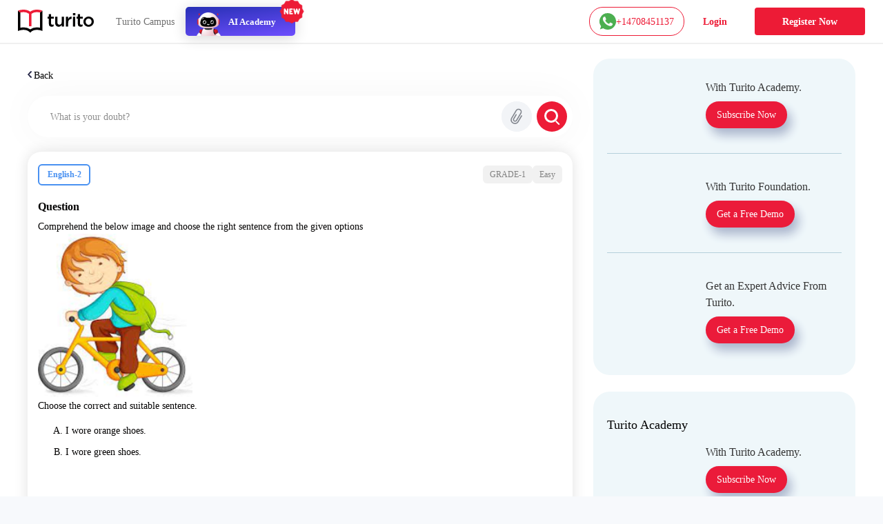

--- FILE ---
content_type: text/html; charset=utf-8
request_url: https://www.turito.com/ask-a-doubt/English-2-comprehend-the-below-image-and-choose-the-right-sentence-from-the-given-options-choose-the-correct-and-qfc78cbe5
body_size: 73618
content:
<!DOCTYPE html><html><head><meta charSet="utf-8"/><meta name="viewport" content="width=device-width"/><meta name="next-head-count" content="2"/><meta charSet="utf-8"/><meta name="apple-itunes-app" content="app-id=1504380245"/><meta name="viewport" content="width=device-width, initial-scale=1, maximum-scale=1"/><link rel="icon" type="image/x-icon" href="https://d2ivesio5kogrp.cloudfront.net/static/yuppedu/images/Turito_32_Fav_icon.png"/><script src="/js/jquery-3.3.1.min.js" defer=""></script><script src="/js/slick.min.js" defer=""></script><script src="/js/bootstrap.bundle.min.js" defer=""></script><script src="https://accounts.google.com/gsi/client" async="" defer=""></script><script type="text/javascript" src="/js/app.js" defer=""></script><script defer="" type="text/javascript" src="https://yuppstatic.akamaized.net/staticstorage/assets/js/aes.js"></script><script defer="" type="text/javascript" src="https://yuppstatic.akamaized.net/staticstorage/assets/js/enc-base64.js"></script><script defer="" type="text/javascript" src="https://yuppstatic.akamaized.net/staticstorage/assets/js/sha256.js"></script><script>
                window.MathJax = window.MathJax || {
                  tex: { inlineMath: [['$', '$'], ['\\(', '\\)']] },
                  svg: { fontCache: 'global' }
                };
              </script><script async="" id="mathjax-script" src="https://cdn.jsdelivr.net/npm/mathjax@3/es5/tex-mml-chtml.js"></script><script type="text/javascript" async="">(function(e,t){var n=e.amplitude||{_q:[],_iq:{}};var r=t.createElement("script")
              ;r.type="text/javascript"
              ;r.integrity="sha384-girahbTbYZ9tT03PWWj0mEVgyxtZoyDF9KVZdL+R53PP5wCY0PiVUKq0jeRlMx9M"
              ;r.crossOrigin="anonymous";r.async=true
              ;r.src="https://cdn.amplitude.com/libs/amplitude-7.2.1-min.gz.js"
              ;r.onload=function(){if(!e.amplitude.runQueuedFunctions){
              console.log("[Amplitude] Error: could not load SDK")}}
              ;var i=t.getElementsByTagName("script")[0];i.parentNode.insertBefore(r,i)
              ;function s(e,t){e.prototype[t]=function(){
              this._q.push([t].concat(Array.prototype.slice.call(arguments,0)));return this}}
              var o=function(){this._q=[];return this}
              ;var a=["add","append","clearAll","prepend","set","setOnce","unset"]
              ;for(var c=0;c<a.length;c++){s(o,a[c])}n.Identify=o;var u=function(){this._q=[]
              ;return this}
              ;var l=["setProductId","setQuantity","setPrice","setRevenueType","setEventProperties"]
              ;for(var p=0;p<l.length;p++){s(u,l[p])}n.Revenue=u
              ;var d=["init","logEvent","logRevenue","setUserId","setUserProperties","setOptOut","setVersionName","setDomain","setDeviceId","enableTracking","setGlobalUserProperties","identify","clearUserProperties","setGroup","logRevenueV2","regenerateDeviceId","groupIdentify","onInit","logEventWithTimestamp","logEventWithGroups","setSessionId","resetSessionId"]
              ;function v(e){function t(t){e[t]=function(){
              e._q.push([t].concat(Array.prototype.slice.call(arguments,0)))}}
              for(var n=0;n<d.length;n++){t(d[n])}}v(n);n.getInstance=function(e){
              e=(!e||e.length===0?"$default_instance":e).toLowerCase()
              ;if(!n._iq.hasOwnProperty(e)){n._iq[e]={_q:[]};v(n._iq[e])}return n._iq[e]}
              ;e.amplitude=n})(window,document);
              
              amplitude.getInstance().init("e7f9a938a0b8a30f966304621b576bad");</script><link rel="preload" href="/_next/static/css/0882c94e7edb6c3b.css" as="style"/><link rel="stylesheet" href="/_next/static/css/0882c94e7edb6c3b.css" data-n-g=""/><link rel="preload" href="/_next/static/css/ef46db3751d8e999.css" as="style"/><link rel="stylesheet" href="/_next/static/css/ef46db3751d8e999.css" data-n-p=""/><link rel="preload" href="/_next/static/css/a9b3b6e9bb2a130e.css" as="style"/><link rel="stylesheet" href="/_next/static/css/a9b3b6e9bb2a130e.css" data-n-p=""/><link rel="preload" href="/_next/static/css/1ce5bafe806ddeb1.css" as="style"/><link rel="stylesheet" href="/_next/static/css/1ce5bafe806ddeb1.css" data-n-p=""/><link rel="preload" href="/_next/static/css/aa902a673504ed51.css" as="style"/><link rel="stylesheet" href="/_next/static/css/aa902a673504ed51.css" data-n-p=""/><link rel="preload" href="/_next/static/css/a4f54a085313c56d.css" as="style"/><link rel="stylesheet" href="/_next/static/css/a4f54a085313c56d.css" data-n-p=""/><link rel="preload" href="/_next/static/css/165fa1a84843ff37.css" as="style"/><link rel="stylesheet" href="/_next/static/css/165fa1a84843ff37.css" data-n-p=""/><link rel="preload" href="/_next/static/css/3944a9bc8e4ffd7e.css" as="style"/><link rel="stylesheet" href="/_next/static/css/3944a9bc8e4ffd7e.css" data-n-p=""/><link rel="preload" href="/_next/static/css/5b53e59b46bd97c6.css" as="style"/><link rel="stylesheet" href="/_next/static/css/5b53e59b46bd97c6.css" data-n-p=""/><link rel="preload" href="/_next/static/css/8fa5e6f87153fd10.css" as="style"/><link rel="stylesheet" href="/_next/static/css/8fa5e6f87153fd10.css"/><noscript data-n-css=""></noscript><script defer="" nomodule="" src="/_next/static/chunks/polyfills-c67a75d1b6f99dc8.js"></script><script defer="" src="/_next/static/chunks/3537.85e59eb1e23e32c9.js"></script><script defer="" src="/_next/static/chunks/4044.280035fbd73d2f59.js"></script><script defer="" src="/_next/static/chunks/963.a380788c1bb2a165.js"></script><script src="/_next/static/chunks/webpack-2e6365d67c72e4d6.js" defer=""></script><script src="/_next/static/chunks/framework-9179c48fcc5b9feb.js" defer=""></script><script src="/_next/static/chunks/main-b3c290e3a602bb89.js" defer=""></script><script src="/_next/static/chunks/pages/_app-01a9095c15d475f4.js" defer=""></script><script src="/_next/static/chunks/db10ad6e-a5bdef9843e6db10.js" defer=""></script><script src="/_next/static/chunks/75fc9c18-ca35c7f9d6ffaeeb.js" defer=""></script><script src="/_next/static/chunks/07a9ca07-45c4365a8dc98ba4.js" defer=""></script><script src="/_next/static/chunks/1664-dc59c5bda9ccef97.js" defer=""></script><script src="/_next/static/chunks/5675-282724effaae095a.js" defer=""></script><script src="/_next/static/chunks/2950-3cdf1043de56e9c1.js" defer=""></script><script src="/_next/static/chunks/6271-a23527d0d460d6c2.js" defer=""></script><script src="/_next/static/chunks/9755-82488aab1ef9ad8e.js" defer=""></script><script src="/_next/static/chunks/5576-0e73688edd60dd53.js" defer=""></script><script src="/_next/static/chunks/5609-5951b5f9484f00fe.js" defer=""></script><script src="/_next/static/chunks/7366-69765235bc2f46b9.js" defer=""></script><script src="/_next/static/chunks/6826-6470ec5f291624ec.js" defer=""></script><script src="/_next/static/chunks/4275-b1dd4a1dcedadfcd.js" defer=""></script><script src="/_next/static/chunks/882-91d0d4af01782149.js" defer=""></script><script src="/_next/static/chunks/4798-a90f3a54a88628ff.js" defer=""></script><script src="/_next/static/chunks/2170-145c8802e179e16f.js" defer=""></script><script src="/_next/static/chunks/8287-0327fceef806991e.js" defer=""></script><script src="/_next/static/chunks/2312-fe8b7259893f6a2e.js" defer=""></script><script src="/_next/static/chunks/pages/ask-a-doubt/%5Bslug%5D-9a2bbc64507ca83e.js" defer=""></script><script src="/_next/static/-rIUPPYftq1PAcGg-5v94/_buildManifest.js" defer=""></script><script src="/_next/static/-rIUPPYftq1PAcGg-5v94/_ssgManifest.js" defer=""></script><style id="__jsx-1394947694">#nprogress{pointer-events:none}#nprogress .bar{background:#ed1b36;position:fixed;z-index:1031;top:0;left:0;width:100%;height:3px}#nprogress .peg{display:block;position:absolute;right:0px;width:100px;height:100%;-webkit-box-shadow:0 0 10px #ed1b36,0 0 5px #ed1b36;-moz-box-shadow:0 0 10px #ed1b36,0 0 5px #ed1b36;box-shadow:0 0 10px #ed1b36,0 0 5px #ed1b36;opacity:1;-webkit-transform:rotate(3deg)translate(0px,-4px);-ms-transform:rotate(3deg)translate(0px,-4px);-moz-transform:rotate(3deg)translate(0px,-4px);-o-transform:rotate(3deg)translate(0px,-4px);transform:rotate(3deg)translate(0px,-4px)}#nprogress .spinner{display:"block";position:fixed;z-index:1031;top:15px;right:15px}#nprogress .spinner-icon{width:18px;height:18px;-webkit-box-sizing:border-box;-moz-box-sizing:border-box;box-sizing:border-box;border:solid 2px transparent;border-top-color:#ed1b36;border-left-color:#ed1b36;-webkit-border-radius:50%;-moz-border-radius:50%;border-radius:50%;-webkit-animation:nprogresss-spinner 400ms linear infinite;-moz-animation:nprogress-spinner 400ms linear infinite;-o-animation:nprogress-spinner 400ms linear infinite;animation:nprogress-spinner 400ms linear infinite}.nprogress-custom-parent{overflow:hidden;position:relative}.nprogress-custom-parent #nprogress .spinner,.nprogress-custom-parent #nprogress .bar{position:absolute}@-webkit-keyframes nprogress-spinner{0%{-webkit-transform:rotate(0deg)}100%{-webkit-transform:rotate(360deg)}}@-webkit-keyframes nprogress-spinner{0%{-webkit-transform:rotate(0deg);transform:rotate(0deg)}100%{-webkit-transform:rotate(360deg);transform:rotate(360deg)}}@-moz-keyframes nprogress-spinner{0%{-moz-transform:rotate(0deg);transform:rotate(0deg)}100%{-moz-transform:rotate(360deg);transform:rotate(360deg)}}@-o-keyframes nprogress-spinner{0%{-o-transform:rotate(0deg);transform:rotate(0deg)}100%{-o-transform:rotate(360deg);transform:rotate(360deg)}}@keyframes nprogress-spinner{0%{-webkit-transform:rotate(0deg);-moz-transform:rotate(0deg);-o-transform:rotate(0deg);transform:rotate(0deg)}100%{-webkit-transform:rotate(360deg);-moz-transform:rotate(360deg);-o-transform:rotate(360deg);transform:rotate(360deg)}}</style></head><body><noscript><iframe src="https://www.googletagmanager.com/ns.html?id=GTM-M3RGRQD" height="0" width="0" style="display:none;visibility:hidden"></iframe></noscript><div id="__next"><script async="" src="https://mm-uxrv.com/js/mm_32b4df0a-6cdd-4e59-9eee-2edb94608d40-68646737.js"></script></div><div id="fb-root"></div><script id="__NEXT_DATA__" type="application/json">{"props":{"pageProps":{"data":{"path":"English-2-comprehend-the-below-image-and-choose-the-right-sentence-from-the-given-options-choose-the-correct-and-qfc78cbe5"},"stream":{"status":true,"response":[{"displayCode":"sat","image":"poster,stream/images/sat-1605278462336.png","description":"Master SAT \u0026 Get into Ivy Leagues","icon":"common,stream/images/sat-1605278462336.png","code":"sat","title":"SAT"},{"displayCode":"act","image":"poster,stream/images/act-1605278516096.png","description":"Act on it and Conquer ACTs","icon":"common,stream/images/act-1605278516096.png","code":"act","title":"ACT"},{"displayCode":"psat","image":"poster,stream/images/psat-1605278611676.png","description":"Your Key to College-Bound Success","icon":"common,stream/images/psat-1605278611676.png","code":"psat","title":"PSAT"},{"displayCode":"one-on-one-tutoring-packages","image":"poster,stream/images/one-on-one-tutoring-1605278682274.png","description":"Be Ahead in your Class","icon":"common,stream/images/one-on-one-tutoring-1605278682274.png","code":"one-on-one-tutoring","title":"One-On-One Tutoring"},{"displayCode":"ap-course","image":"poster,stream/images/ap-1630035377269.png","description":"Your gateway to the top global universities","icon":"common,stream/images/ap-1630035438023.png","code":"ap","title":"AP"},{"displayCode":"online-coding-classes","image":"poster,stream/images/scratch-coding-1637771888045.png","description":"Learn Coding from the real coders!","icon":"common,stream/images/scratch-coding-1637771958642.png","code":"scratch-coding","title":"Coding"},{"displayCode":"discovery-program","image":"poster,stream/images/discovery-program-stream.png","description":"Discover traits \u0026 skills, get a clear pathway to academic success.","icon":"common,stream/images/discovery-program.png","code":"discovery-program","title":"Discovery Program"}]},"selectedQuestion":{"questionid":1273103,"questioncode":"qfc78cbe5","questiontext":"Comprehend the below image and choose the right sentence from the given options\u003cbr /\u003e\u003cimg src=\"[data-uri]\" alt=\"\" width=\"224\" height=\"239\" /\u003e\u003cbr /\u003eChoose the correct and suitable sentence.","questiontype":"multichoice","questionoptions":[{"fraction":"0.0000000","answernumbering":"abc","answer":"\u003cp\u003eI wore orange shoes.\u003c/p\u003e","answer_numbering_value":"a. "},{"fraction":"1.0000000","answernumbering":"abc","answer":"\u003cp\u003eI wore green shoes.\u003c/p\u003e","answer_numbering_value":"b. "}],"questionsolution":{"rightanswer":"The correct answer is: I wore green shoes.","specificfeedback":"","numpartscorrect":"","textsolution":"The boy in the picture is wearing green shoes.","questionhint":"To comprehend the picture shown.","questionnotes":"","thumbnail":"","duration":null,"questionvideosolutions":{"videosolution":[],"videostatus":false}},"questionmapping":{"subjectname":"English-2","topicname":"Grade-1","subtopicname":"This-and-That"},"seotag":{"title":"Comprehend the below image and choose the right sentence from t-Turito","url":"www.turito.com/ask-a-doubt/English-2-comprehend-the-below-image-and-choose-the-right-sentence-from-the-given-options-choose-the-correct-and-qfc78cbe5","description":"Solution for the question - comprehend the below image and choose the right sentence from the givenoptions choose the correct and suitable sentence. i wore green shoes."}},"userGeo":"DE","askAnExpert":false,"askADoubt":false,"bannersData":{"_uid":"1d561ed3-76ae-4a8c-b3f7-93c97c13ccc0","component":"blogCategoryLayout","leftContentLayout":[{"url":"/register?utm_source=blog\u0026utm_content=applying_for_collages_leaderboard","_uid":"e13e296a-5cd4-4a63-ae99-e963455ab90a","image":"https://a.storyblok.com/f/128066/1100x230/00b28b4876/11-applying-for-collages_leaderboard-1100x230.jpg","component":"parallelCategoryPage","ctaAction":"leadPopup","openLinkIn":"_blank","properties":[],"utmContent":"applying_for_colleges_leaderboard","redirectUrl":"","leadFormPopupId":"homeLeadForm","customFormHeading":"Get Expert Guidance"},{"url":"/register?utm_source=blog\u0026utm_content=get_into_top_50_universities_leaderboard","_uid":"4c8a5f5c-5816-4465-b12a-6c9fa70b1a03","image":"https://a.storyblok.com/f/128066/1100x230/076ae55a7b/02-get-into-top-50-universities_leaderboard-1100x230.jpg","component":"parallelCategoryPage","ctaAction":"leadPopup","openLinkIn":"_blank","properties":[],"utmContent":"","redirectUrl":"","leadFormPopupId":"homeLeadForm","customFormHeading":""},{"url":"/turito-academy?utm_source=blog\u0026utm_content=binge_learn_your_favorite_leaderboard","_uid":"c38f1390-f61c-431d-802e-49ec4fc82820","image":"https://a.storyblok.com/f/128066/1100x230/e25d6f75c7/03-binge-learn-your-favorite-topics_leaderboard-1100x230.jpg","component":"parallelCategoryPage","ctaAction":"leadPopup","openLinkIn":"_blank","properties":[],"utmContent":"binge_learn_topics_leaderboard","redirectUrl":"","leadFormPopupId":"homeLeadForm","customFormHeading":""},{"url":"/register?utm_source=blog\u0026utm_content=master_science_infeed_leaderboard","_uid":"36b30e2b-170a-4e02-9545-cbe86fceb86b","image":"https://a.storyblok.com/f/128066/1100x190/5983171fce/04-master-science_infeed-1100x190.jpg","component":"parallelCategoryPage","ctaAction":"leadPopup","openLinkIn":"_blank","properties":[],"utmContent":"master_science_leaderboard","redirectUrl":"","leadFormPopupId":"homeLeadForm","customFormHeading":""},{"url":"/register?utm_source=blog\u0026utm_content=master_english_infeed_leaderboard","_uid":"92e6b2d6-ed8f-4079-b7c9-598843a3cf1b","image":"https://a.storyblok.com/f/128066/1100x190/b46bfb406c/05-master-english_infeed-1100x190.jpg","component":"parallelCategoryPage","ctaAction":"leadPopup","openLinkIn":"_blank","properties":[],"utmContent":"master_english_leaderboard","redirectUrl":"","leadFormPopupId":"homeLeadForm","customFormHeading":""},{"url":"/register?utm_source=blog\u0026utm_content=master_math_infeed_leaderboard","_uid":"92e05223-d353-41ed-9b38-b56a513bfbbd","image":"https://a.storyblok.com/f/128066/1100x190/b31e926ac9/06-master-math_infeed-1100x190.jpg","component":"parallelCategoryPage","ctaAction":"leadPopup","openLinkIn":"_blank","properties":[],"utmContent":"master_math_leaderboard","redirectUrl":"","leadFormPopupId":"homeLeadForm","customFormHeading":""},{"url":"/register?utm_source=blog\u0026utm_content=master_physics_infeed_leaderboard","_uid":"174bb40f-8049-4ef7-887a-b002a5f7c6a7","image":"https://a.storyblok.com/f/128066/1100x190/bd148addb6/07-master-physics_infeed-1100x190.jpg","component":"parallelCategoryPage","ctaAction":"leadPopup","openLinkIn":"_blank","properties":[],"utmContent":"master_physics_leaderboard","redirectUrl":"","leadFormPopupId":"homeLeadForm","customFormHeading":""},{"url":"/register?utm_source=blog\u0026utm_content=master_chemistry_infeed_leaderboard","_uid":"de3f8553-fd88-4613-8576-175d2423afa8","image":"https://a.storyblok.com/f/128066/1100x190/d5956db6ea/08-master-chemistry_infeed-1100x190.jpg","component":"parallelCategoryPage","ctaAction":"leadPopup","openLinkIn":"_blank","properties":[],"utmContent":"master_chemistry_leaderboard","redirectUrl":"","leadFormPopupId":"homeLeadForm","customFormHeading":""},{"url":"/register?utm_source=blog\u0026utm_content=master_biology_infeed_leaderboard","_uid":"376eaa6f-e954-4316-844b-2bdaf604f43b","image":"https://a.storyblok.com/f/128066/1100x190/a504a055ce/09-master-biology_infeed-1100x190.jpg","component":"parallelCategoryPage","ctaAction":"leadPopup","openLinkIn":"_blank","properties":[],"utmContent":"master_biology_leaderboard","redirectUrl":"","leadFormPopupId":"homeLeadForm","customFormHeading":""}],"rightContentLayout":[{"_uid":"9186e505-891b-483a-a486-8238062edc11","title":"","component":"rightSideParallel","parallels":[{"_uid":"fe8746e3-1591-4a6f-8546-d662e62f83c7","text":{"type":"doc","content":[{"type":"heading","attrs":{"level":4},"content":[{"text":"With Turito Academy.","type":"text"}]}]},"image":"https://a.storyblok.com/f/128066/460x540/8c15a1614e/03-binge-learn-your-favorite-topics_side-column-460x540.webp","cardType":"storyCardHrClassType","component":"rightParallel","ctaButton":[{"_uid":"243dcd2e-6e74-47a9-ab47-db74f39524f8","ctaText":"Subscribe Now","component":"blogParallelButton","ctaAction":"leadPopup","utmContent":"binge_learn_leaderboard","redirectUrl":"","buttonVariant":"btnPrimary","leadFormPopupId":"homeLeadForm","hasDemoSelection":false,"customFormHeading":""}],"imagePriority":true},{"_uid":"ba78b007-c358-4de4-8c61-dead0df83be9","text":{"type":"doc","content":[{"type":"heading","attrs":{"level":4},"content":[{"text":"With Turito Foundation.","type":"text"}]}]},"image":"https://a.storyblok.com/f/128066/460x540/d860c8a26b/02-get-into-top-50-universities_side-column-460x540.webp","cardType":"storyCardHrClassType","component":"rightParallel","ctaButton":[{"_uid":"0d5ddfd4-fbce-436e-af2e-245c4cf97724","ctaText":"Get a Free Demo","component":"blogParallelButton","ctaAction":"leadPopup","utmContent":"get_into_top_universities_leaderboard","redirectUrl":"/book-a-free-demo","buttonVariant":"btnPrimary","leadFormPopupId":"homeLeadForm","hasDemoSelection":true,"customFormHeading":""}],"imagePriority":false},{"_uid":"57a05b7b-02cf-49ec-8cef-e22bbc608f48","text":{"type":"doc","content":[{"type":"heading","attrs":{"level":4},"content":[{"text":"Get an Expert Advice From Turito.","type":"text"}]}]},"image":"https://a.storyblok.com/f/128066/460x540/8061b0ad12/11-applying-for-collages_side-column-460x540.webp","cardType":"storyCardHrClassType","component":"rightParallel","ctaButton":[{"_uid":"07230b64-d2cb-4f1c-a1ed-d16b9940291c","ctaText":"Get a Free Demo ","component":"blogParallelButton","ctaAction":"leadPopup","utmContent":"applying_for_colleges","redirectUrl":"/book-a-free-demo","buttonVariant":"btnPrimary","leadFormPopupId":"homeLeadForm","hasDemoSelection":true,"customFormHeading":""}],"imagePriority":false}]},{"_uid":"fd6b2614-df96-4a1c-8877-97ec2f1f1f1f","title":"Turito Academy","component":"rightSideParallel","parallels":[{"_uid":"e162ee68-bffa-4ef7-be9d-04376377df67","text":{"type":"doc","content":[{"type":"heading","attrs":{"level":4},"content":[{"text":"With Turito Academy.","type":"text"}]}]},"image":"https://a.storyblok.com/f/128066/460x540/8c15a1614e/03-binge-learn-your-favorite-topics_side-column-460x540.webp","cardType":"storyCardHrClassType","component":"rightParallel","ctaButton":[{"_uid":"1e1daaa0-029f-4c0a-9531-368a78b40e8a","ctaText":"Subscribe Now","component":"blogParallelButton","ctaAction":"leadPopup","utmContent":"binge_learn_leaderboard","redirectUrl":"","buttonVariant":"btnPrimary","leadFormPopupId":"homeLeadForm","hasDemoSelection":false,"customFormHeading":""}],"imagePriority":false}]},{"_uid":"18737877-41c5-4bd1-9414-64aa0bd8e890","title":"Test Prep","component":"rightSideParallel","parallels":[{"_uid":"2e4975b3-7de7-4a22-87d7-da59275f27c0","text":{"type":"doc","content":[{"type":"heading","attrs":{"level":4},"content":[{"text":"With Turito Foundation.","type":"text"}]}]},"image":"https://a.storyblok.com/f/128066/460x540/d860c8a26b/02-get-into-top-50-universities_side-column-460x540.webp","cardType":"storyCardHrClassType","component":"rightParallel","ctaButton":[{"_uid":"ed075bb7-6ecc-4d26-8d2f-a907c054b1ce","ctaText":"Get a Free Demo","component":"blogParallelButton","ctaAction":"leadPopup","utmContent":"get_into_top_universities_leaderboard","redirectUrl":"/book-a-free-demo","buttonVariant":"btnPrimary","leadFormPopupId":"homeLeadForm","hasDemoSelection":true,"customFormHeading":""}],"imagePriority":false}]}]},"modalFormData":{"_uid":"67777cb9-044d-456e-9686-fc580505f4fd","fields":[{"_uid":"6cd3780b-7ef8-4041-a364-e632eb443038","component":"global_reference","reference":{"name":"Global form fields","created_at":"2023-01-12T14:47:34.490Z","published_at":"2024-12-09T11:21:07.899Z","updated_at":"2024-12-09T11:21:07.926Z","id":245795210,"uuid":"ec744ae3-e946-4345-a0b7-018ba4f69a37","content":{"_uid":"8b9db2e4-0514-48e5-bfbc-012e205d97e3","global":[{"_uid":"e3271ade-12c3-4f62-8794-c51cacc04100","fields":[{"_uid":"0e6806f0-cfea-41eb-b5f8-37fe82831756","type":"text","label":"Name","component":"formikTextField","showLabel":true,"apiKeyName":"name","isMandatory":true,"placeholder":"Enter full name","componentName":"textInput","validationRegex":"^[A-Za-z][A-Za-z0-9 ]{2,48}$"},{"_uid":"0da4a3a2-7aa5-46ea-a29d-7053f46f7c54","label":"Mobile","component":"formikMobileField","showLabel":true,"apiKeyName":"mobile","isMandatory":true,"placeholder":"Enter mobile number","componentName":"formikMobileField","validationRegex":"","isOTPVerification":true},{"_uid":"c197f0d4-a9b1-4020-ac01-e903a237e52e","type":"email","label":"Email","component":"formikTextField","showLabel":true,"apiKeyName":"email","isMandatory":true,"placeholder":"Enter email id","componentName":"textInput","validationRegex":"^[a-zA-Z0-9._%+-]+@[a-zA-Z0-9.-]+\\.[a-zA-Z]{2,}$"},{"_uid":"eb0733af-e6ae-4f6a-a6fd-ce7f10f2c090","label":"Grade","options":[{"_uid":"1550bd7a-dcfe-46ac-a6bb-e290e83f0a0f","name":"Select Grade","value":"","component":"keyValue"},{"_uid":"5058396d-80b7-44cb-95e8-1ffc2a63549e","name":"Grade 1","value":"grade-1","component":"keyValue"},{"_uid":"796eb7aa-8ae2-4629-9b52-c48a348daf65","name":"Grade 2","value":"grade-2","component":"keyValue"},{"_uid":"3b2955e0-9727-4aa2-9beb-9635ec0ff10a","name":"Grade 3","value":"grade-3","component":"keyValue"},{"_uid":"b7819e63-9709-4c0d-8ae9-8e35e352c51c","name":"Grade 4","value":"grade-4","component":"keyValue"},{"_uid":"9539fd96-6dde-4f63-869f-ccd7c3f99655","name":"Grade 5","value":"grade-5","component":"keyValue"},{"_uid":"553609ef-7218-4bf9-8e9a-7bab2917102c","name":"Grade 6","value":"grade-6","component":"keyValue"},{"_uid":"4dc67e33-a7b9-40c0-bfc0-4b651ca11345","name":"Grade 7","value":"grade-7","component":"keyValue"},{"_uid":"ffcb2d51-1bb0-43c3-88d8-d7cf5595c688","name":"Grade 8","value":"grade-8","component":"keyValue"},{"_uid":"d51a8e18-610a-44af-aea0-afda5f9d07f0","name":"Grade 9","value":"grade-9","component":"keyValue"},{"_uid":"86e83596-b1eb-4350-b2bd-2edf322dddf7","name":"Grade 10","value":"grade-10","component":"keyValue"},{"_uid":"1868ad57-0227-4fe9-8760-0c65a6759a18","name":"Grade 11","value":"grade-11","component":"keyValue"},{"_uid":"bbe06ff4-560e-4a05-97e4-9e79db4da96f","name":"Grade 12","value":"grade-12","component":"keyValue"}],"component":"formikSelectField","showLabel":true,"apiKeyName":"grade","isMandatory":true,"placeholder":"Grade*","componentName":"formikSelectField"},{"_uid":"6aaf6b0a-262f-49f7-895d-6bbc87317bfe","label":"I agree to get WhatsApp notifications \u0026 Marketing updates","component":"checkbox","apiKeyName":"marketingUpdates","isMandatory":false,"componentName":"checkboxField"}],"component":"globalFormFields"}],"component":"global"},"slug":"global-form-fields","full_slug":"global/global-form-fields","sort_by_date":null,"position":-40,"tag_list":[],"is_startpage":false,"parent_id":75882197,"meta_data":null,"group_id":"4b1a5263-44ad-4f92-8a46-fe3fe44ba487","first_published_at":"2023-01-20T13:17:16.143Z","release_id":null,"lang":"default","path":null,"alternates":[],"default_full_slug":null,"translated_slugs":null,"_stopResolving":true}}],"heading":{"type":"doc","content":[{"type":"heading","attrs":{"level":2},"content":[{"text":"Book a free demo","type":"text"}]}]},"modalId":"homeLeadForm","variant":"","component":"globalForm","redirectUrl":"","ctaButtonText":"Submit"},"videoSolution":{"status":false,"error":{"code":429,"type":"","message":"RES_S_ERROR_TOO_MANY_REQUESTS","details":{}}}},"__N_SSP":true},"page":"/ask-a-doubt/[slug]","query":{"slug":"English-2-comprehend-the-below-image-and-choose-the-right-sentence-from-the-given-options-choose-the-correct-and-qfc78cbe5"},"buildId":"-rIUPPYftq1PAcGg-5v94","isFallback":false,"dynamicIds":[76554,44798,23537,74044,82321],"gssp":true,"scriptLoader":[]}</script></body></html>

--- FILE ---
content_type: text/css; charset=UTF-8
request_url: https://www.turito.com/_next/static/css/aa902a673504ed51.css
body_size: 5024
content:
@font-face{font-family:Montserrat;src:url(/fonts/Montserrat-Regular.woff2) format("woff2"),url(/fonts/Montserrat-Regular.woff) format("woff"),url(/fonts/Montserrat-Regular.ttf) format("truetype");font-weight:400;font-style:normal;font-display:swap}@font-face{font-family:Montserrat-medium;src:url(/fonts/Montserrat-Medium.woff2) format("woff2"),url(/fonts/Montserrat-Medium.woff) format("woff"),url(/fonts/Montserrat-Medium.ttf) format("truetype");font-weight:400;font-style:normal;font-display:swap}@font-face{font-family:Montserrat-semibold;src:url(/fonts/Montserrat-SemiBold.woff2) format("woff2"),url(/fonts/Montserrat-SemiBold.woff) format("woff"),url(/fonts/Montserrat-SemiBold.ttf) format("truetype");font-weight:400;font-style:normal;font-display:swap}@font-face{font-family:Montserrat-bold;src:url(/fonts/Montserrat-Bold.woff2) format("woff2"),url(/fonts/Montserrat-Bold.woff) format("woff"),url(/fonts/Montserrat-Bold.ttf) format("truetype");font-weight:400;font-style:normal;font-display:swap}@font-face{font-family:Montserrat-extrabold;src:url(/fonts/Montserrat-ExtraBold.woff2) format("woff2"),url(/fonts/Montserrat-ExtraBold.woff) format("woff"),url(/fonts/Montserrat-ExtraBold.ttf) format("truetype");font-weight:400;font-style:normal;font-display:swap}@font-face{font-family:slick;font-weight:400;font-style:normal;font-display:swap;src:url(/fonts/slick.eot);src:url(/fonts/slick.eot?#iefix) format("embedded-opentype"),url(/fonts/slick.woff) format("woff"),url(/fonts/slick.ttf) format("truetype"),url(/fonts/slick.svg#slick) format("svg")}@font-face{font-family:NunitoSans-Regular;src:url(/fonts/NunitoSans-Regular.eot);src:url(/fonts/NunitoSans-Regular.eot?#iefix) format("embedded-opentype"),url(/fonts/NunitoSans-Regular.svg#NunitoSans-Regular) format("svg"),url(/fonts/NunitoSans-Regular.ttf) format("truetype"),url(/fonts/NunitoSans-Regular.woff) format("woff"),url(/fonts/NunitoSans-Regular.woff2) format("woff2");font-weight:400;font-style:normal;font-display:swap}@font-face{font-family:NunitoSans-SemiBold;src:url(/fonts/NunitoSans-SemiBold.eot);src:url(/fonts/NunitoSans-SemiBold.eot?#iefix) format("embedded-opentype"),url(/fonts/NunitoSans-SemiBold.svg#NunitoSans-SemiBold) format("svg"),url(/fonts/NunitoSans-SemiBold.ttf) format("truetype"),url(/fonts/NunitoSans-SemiBold.woff) format("woff"),url(/fonts/NunitoSans-SemiBold.woff2) format("woff2");font-weight:400;font-style:normal;font-display:swap}@font-face{font-family:NunitoSans-Bold;src:url(/fonts/NunitoSans-Bold.eot);src:url(/fonts/NunitoSans-Bold.eot?#iefix) format("embedded-opentype"),url(/fonts/NunitoSans-Bold.svg#NunitoSans-Bold) format("svg"),url(/fonts/NunitoSans-Bold.ttf) format("truetype"),url(/fonts/NunitoSans-Bold.woff) format("woff"),url(/fonts/NunitoSans-Bold.woff2) format("woff2");font-weight:400;font-style:normal;font-display:swap}@font-face{font-family:NunitoSans-ExtraBold;src:url(/fonts/NunitoSans-ExtraBold.eot);src:url(/fonts/NunitoSans-ExtraBold.eot?#iefix) format("embedded-opentype"),url(/fonts/NunitoSans-ExtraBold.svg#NunitoSans-ExtraBold) format("svg"),url(/fonts/NunitoSans-ExtraBold.ttf) format("truetype"),url(/fonts/NunitoSans-ExtraBold.woff) format("woff"),url(/fonts/NunitoSans-ExtraBold.woff2) format("woff2");font-weight:400;font-style:normal;font-display:swap}@font-face{font-family:Poppins-Regular;src:url(/fonts/Poppins-Regular.eot);src:url(/fonts/Poppins-Regular.eot?#iefix) format("embedded-opentype"),url(/fonts/Poppins-Regular.svg#Poppins-Regular) format("svg"),url(/fonts/Poppins-Regular.ttf) format("truetype"),url(/fonts/Poppins-Regular.woff) format("woff"),url(/fonts/Poppins-Regular.woff2) format("woff2");font-weight:400;font-style:normal;font-display:swap}@font-face{font-family:Poppins-Medium;src:url(/fonts/Poppins-Medium.eot);src:url(/fonts/Poppins-Medium.eot?#iefix) format("embedded-opentype"),url(/fonts/Poppins-Medium.svg#Poppins-Medium) format("svg"),url(/fonts/Poppins-Medium.ttf) format("truetype"),url(/fonts/Poppins-Medium.woff) format("woff"),url(/fonts/Poppins-Medium.woff2) format("woff2");font-weight:400;font-style:normal;font-display:swap}@font-face{font-family:Poppins-SemiBold;src:url(/fonts/Poppins-SemiBold.eot);src:url(/fonts/Poppins-SemiBold.eot?#iefix) format("embedded-opentype"),url(/fonts/Poppins-SemiBold.svg#Poppins-SemiBold) format("svg"),url(/fonts/Poppins-SemiBold.ttf) format("truetype"),url(/fonts/Poppins-SemiBold.woff) format("woff"),url(/fonts/Poppins-SemiBold.woff2) format("woff2");font-weight:400;font-style:normal;font-display:swap}@font-face{font-family:Poppins-Bold;src:url(/fonts/Poppins-Bold.eot);src:url(/fonts/Poppins-Bold.eot?#iefix) format("embedded-opentype"),url(/fonts/Poppins-Bold.svg#Poppins-Bold) format("svg"),url(/fonts/Poppins-Bold.ttf) format("truetype"),url(/fonts/Poppins-Bold.woff) format("woff"),url(/fonts/Poppins-Bold.woff2) format("woff2");font-weight:400;font-style:normal;font-display:swap}.mobileFieldOtp_incorrectOtp__RuHc5{display:flex;align-items:center;justify-content:flex-start;gap:7px;font-family:Poppins-Medium;font-size:14px;font-stretch:normal;font-style:normal;line-height:normal;letter-spacing:normal;text-align:left;color:#eb6060;margin:8px 0 0}@media(max-width:1440px){.mobileFieldOtp_incorrectOtp__RuHc5{font-size:13px}}@media(max-width:1366px){.mobileFieldOtp_incorrectOtp__RuHc5{font-size:12px}}.mobileFieldOtp_otpActionBtn___8R8t{min-width:110px;display:inline-flex;align-items:center;justify-content:center;column-gap:8px;padding:0 7px;border-radius:6px;background-color:#ed1b36;cursor:pointer;min-height:40px;line-height:1;border:none}@media(max-width:767px){.mobileFieldOtp_otpActionBtn___8R8t{min-height:36px;column-gap:6px}}@media(max-width:360px){.mobileFieldOtp_otpActionBtn___8R8t{min-width:110px}}.mobileFieldOtp_otpActionBtn___8R8t span{font-family:Poppins-Medium;font-size:14px;font-stretch:normal;font-style:normal;line-height:1;letter-spacing:normal;text-align:center;color:#fff;white-space:nowrap}@media(max-width:1440px){.mobileFieldOtp_otpActionBtn___8R8t span{font-size:13px}}@media(max-width:1366px){.mobileFieldOtp_otpActionBtn___8R8t span{font-size:12px}}@media(max-width:767px){.mobileFieldOtp_otpActionBtn___8R8t span{font-size:11px}}.mobileFieldOtp_otpActionBtn___8R8t.mobileFieldOtp_verified__NJJ59{opacity:1!important;pointer-events:none;background-color:#46cd15!important}.mobileFieldOtp_otpActionBtn___8R8t.mobileFieldOtp_disabled__YNjbL{opacity:.2;pointer-events:none}.mobileFieldOtp_otpInputs__9UcQD{min-height:auto!important;font-family:Poppins-SemiBold!important;text-align:center;opacity:1!important;color:#030202!important;text-indent:0!important;border-radius:8px!important;background-color:#f0f0f0!important;min-height:38.5px!important;letter-spacing:5px!important}.mobileFieldOtp_otpInputs__9UcQD::placeholder{font-family:Poppins-Medium;font-size:14px;font-stretch:normal;letter-spacing:0;font-style:normal;line-height:1;letter-spacing:normal;text-align:center;color:#707070}@media(max-width:767px){.mobileFieldOtp_otpInputs__9UcQD::placeholder{min-height:34.5px;font-size:13px;margin:8px 0 0;font-family:Poppins-Regular}}.mobileFieldOtp_otpInputs__9UcQD.mobileFieldOtp_otpSuccess__QpoIx{border:1.5px solid #46cd15!important}.mobileFieldOtp_otpInputs__9UcQD.mobileFieldOtp_otpFailure__cFI0A{border:1.5px solid #ed1b36!important}.mobileFieldOtp_enterOtp__wSGq4{width:120px;margin:12px 0 0}.mobileFieldOtp_searchBox__1leP5{width:100%!important;margin:0!important}.mobileFieldOtp_disabled__YNjbL{opacity:.5;pointer-events:none}@media(max-width:767px){.mobileFieldOtp_mobileInput__MZrOy::placeholder{font-size:12px!important}}@media(max-width:320px){.mobileFieldOtp_mobileInput__MZrOy::placeholder{font-size:10px!important}}.globalForm_globalForm__7zKSI{background-color:rgba(0,0,0,.7)}.globalForm_modalContent__MeLld{border-radius:30px;box-shadow:0 4px 46px 0 rgba(0,0,0,.2);background-color:#fff;border:none;padding:45px 40px 36px}@media(max-width:1680px){.globalForm_modalContent__MeLld{border-radius:26px;padding:40px 40px 32px}}@media(max-width:1440px){.globalForm_modalContent__MeLld{border-radius:22px;padding:38px 38px 26px}}@media(max-width:1366px){.globalForm_modalContent__MeLld{padding:32px 32px 24px}}@media(max-width:767px){.globalForm_modalContent__MeLld{border-radius:19px;padding:33px 24px 24px}}@media(max-width:360px){.globalForm_modalContent__MeLld{border-radius:14px;padding:33px 15px 0}}.globalForm_modalContent__MeLld .globalForm_modal-body__semMV{padding:0}.globalForm_closeModal__zABpZ{position:absolute;border:0;background-color:transparent;right:-60px;top:0}@media(max-width:1440px){.globalForm_closeModal__zABpZ{right:-45px}.globalForm_closeModal__zABpZ img{width:30px;margin-right:auto}}@media(max-width:767px){.globalForm_closeModal__zABpZ{left:50%;top:11px;transform:translate(-50%,-50%);width:56px;height:6px;border-radius:3px;opacity:.5;background-color:#a1a1a1!important}.globalForm_closeModal__zABpZ img{display:none}}.globalForm_closeIconInMob__Xk6qg{display:none;cursor:pointer;position:absolute;bottom:100%;left:50%;transform:translate(-50%);margin-bottom:8px}@media(max-width:767px){.globalForm_closeIconInMob__Xk6qg{display:inline-block}}.globalForm_modalDialog__XqM37{max-width:550px}@media(max-width:1680px){.globalForm_modalDialog__XqM37{max-width:500px}}@media(max-width:1366px){.globalForm_modalDialog__XqM37{max-width:480px}}@media(max-width:360px){.globalForm_modalDialog__XqM37{max-width:100%}}.globalForm_formDescription__IhFZg{font-size:15px;color:#828994;font-family:Poppins-Regular;margin-bottom:22px}@media(max-width:1680px){.globalForm_formDescription__IhFZg{margin-bottom:18px;font-size:13px}}@media(max-width:1440px){.globalForm_formDescription__IhFZg{font-size:11px;margin-bottom:16px}}@media(max-width:360px){.globalForm_formDescription__IhFZg{font-size:8px}}.globalForm_freeDemoSlotPopup__UY821.globalForm_modalDialog__XqM37{max-width:894px}@media(max-width:1199px){.globalForm_freeDemoSlotPopup__UY821.globalForm_modalDialog__XqM37{margin:1rem 4rem}}@media(max-width:767px){.globalForm_freeDemoSlotPopup__UY821.globalForm_modalDialog__XqM37{margin:0}}.globalForm_freeDemoSlotPopup__UY821.globalForm_modalDialog__XqM37 .globalForm_modalContent__MeLld{position:relative;border:0;padding:36px 0;border-radius:30px}@media(max-width:767px){.globalForm_freeDemoSlotPopup__UY821.globalForm_modalDialog__XqM37 .globalForm_modalContent__MeLld{padding:30px 0 24px}}.globalForm_freeDemoSlotPopup__UY821.globalForm_modalDialog__XqM37 .globalForm_modalHeader__1dPf8{text-align:center;padding:0 32px}.globalForm_freeDemoSlotPopup__UY821.globalForm_modalDialog__XqM37 .globalForm_modalHeader__1dPf8 h2{margin:0;font-family:Poppins-SemiBold!important;font-size:20px;font-stretch:normal;font-style:normal;line-height:normal;letter-spacing:normal;color:#030202}@media(max-width:991px){.globalForm_freeDemoSlotPopup__UY821.globalForm_modalDialog__XqM37 .globalForm_modalHeader__1dPf8 h2{font-size:18px;line-height:1.61}}.globalForm_freeDemoSlotPopup__UY821.globalForm_modalDialog__XqM37 .globalForm_modalHeader__1dPf8 p{font-family:Poppins-Regular;font-size:14px;font-weight:400;font-stretch:normal;font-style:normal;line-height:normal;letter-spacing:normal;text-align:center;color:#828994;margin:6px 0 0}@media(max-width:991px){.globalForm_freeDemoSlotPopup__UY821.globalForm_modalDialog__XqM37 .globalForm_modalHeader__1dPf8 p{font-size:12px;line-height:1.5;margin:0;padding-bottom:5px}}@media(max-width:767px){.globalForm_freeDemoSlotPopup__UY821 .globalForm_modalBody__ePZ3c{overflow-y:auto}}.globalForm_freeDemoSlotPopup__UY821 .globalForm_modalBody__ePZ3c h5{font-family:Poppins-SemiBold!important;font-size:16px;font-stretch:normal;font-style:normal;line-height:normal;letter-spacing:normal;text-align:left;color:#030202;margin:32px 0 16px}@media(max-width:991px){.globalForm_freeDemoSlotPopup__UY821 .globalForm_modalBody__ePZ3c h5{margin:28px 0 16px;font-size:14px}}.globalForm_freeDemoSlotPopup__UY821 .globalForm_modalBody__ePZ3c h6{font-family:Poppins-Regular!important;font-size:16px;font-stretch:normal;font-style:normal;line-height:normal;letter-spacing:normal;text-align:left;color:#828994;margin-bottom:0;display:inline-flex;align-items:center;gap:10px}@media(max-width:991px){.globalForm_freeDemoSlotPopup__UY821 .globalForm_modalBody__ePZ3c h6{font-size:14px;gap:8px}}.globalForm_freeDemoSlotPopup__UY821 .globalForm_slotContainer__xEQS_{padding:0 48px}@media(max-width:1024px){.globalForm_freeDemoSlotPopup__UY821 .globalForm_slotContainer__xEQS_{padding:0 32px}}@media(max-width:767px){.globalForm_freeDemoSlotPopup__UY821 .globalForm_slotContainer__xEQS_{padding:0 16px}.globalForm_freeDemoSlotPopup__UY821 .globalForm_slotContainer__xEQS_.globalForm_dateSlotsContainer__A46OQ{padding-right:0!important}}.globalForm_freeDemoSlotPopup__UY821 .globalForm_slotToggle__o_ecG{cursor:pointer;display:flex;align-items:center;justify-content:space-between;margin-bottom:12px;pointer-events:none}@media(max-width:360px){.globalForm_freeDemoSlotPopup__UY821 .globalForm_slotToggle__o_ecG{margin-bottom:16px}}.globalForm_freeDemoSlotPopup__UY821 .globalForm_slotToggle__o_ecG .globalForm_toggleIcon__9jMb4{transform:rotate(-180deg);display:none}.globalForm_freeDemoSlotPopup__UY821 .globalForm_slotToggle__o_ecG[aria-expanded=true] .globalForm_toggleIcon__9jMb4{transform:rotate(0deg)}.globalForm_freeDemoSlotPopup__UY821 .globalForm_collapseBody__nBU7p{display:block!important}.globalForm_freeDemoSlotPopup__UY821 .globalForm_collapseBody__nBU7p .globalForm_slotRow__lPatQ{padding-bottom:25px}.globalForm_freeDemoSlotPopup__UY821 .globalForm_slotRow__lPatQ{display:flex;flex-wrap:wrap;gap:15px}@media(max-width:640px){.globalForm_freeDemoSlotPopup__UY821 .globalForm_slotRow__lPatQ{gap:8px}}.globalForm_freeDemoSlotPopup__UY821 .globalForm_slotBox__3UEa3{cursor:pointer;width:120px;min-height:44px;display:flex;align-items:center;justify-content:center;border-radius:9px;border:1px solid #c4c4c4;background-color:#fff;padding:9px 12px}@media(max-width:360px){.globalForm_freeDemoSlotPopup__UY821 .globalForm_slotBox__3UEa3{width:104px}}@media(max-width:320px){.globalForm_freeDemoSlotPopup__UY821 .globalForm_slotBox__3UEa3{width:48%}}.globalForm_freeDemoSlotPopup__UY821 .globalForm_slotBox__3UEa3 div{display:flex;align-items:center;justify-content:center;gap:12px;font-family:Poppins-Regular;font-size:14px;font-stretch:normal;font-style:normal;line-height:1;letter-spacing:normal;text-align:left;color:#030202}@media(max-width:991px){.globalForm_freeDemoSlotPopup__UY821 .globalForm_slotBox__3UEa3 div{font-size:12px}}@media(max-width:767px){.globalForm_freeDemoSlotPopup__UY821 .globalForm_slotBox__3UEa3 div{gap:8px}}.globalForm_freeDemoSlotPopup__UY821 .globalForm_slotBox__3UEa3:hover{transition:.3s ease;background-color:#c4c4c4!important}.globalForm_freeDemoSlotPopup__UY821 .globalForm_slotBox__3UEa3 img{height:25px}.globalForm_freeDemoSlotPopup__UY821 .globalForm_activeSlot___nDY3 div,.globalForm_freeDemoSlotPopup__UY821 .globalForm_activeSlot___nDY3 span{color:#ed1b36!important}.globalForm_freeDemoSlotPopup__UY821 .globalForm_activeSlot___nDY3 div{font-family:Poppins-Medium}.globalForm_freeDemoSlotPopup__UY821 .globalForm_activeSlot___nDY3{border:1.5px solid #ed1b36!important;border-style:inset}.globalForm_freeDemoSlotPopup__UY821 .globalForm_subjectsRow__qFsVq .globalForm_slotBox__3UEa3{width:100%!important;max-width:187px;justify-content:flex-start!important}@media(max-width:640px){.globalForm_freeDemoSlotPopup__UY821 .globalForm_subjectsRow__qFsVq .globalForm_slotBox__3UEa3{max-width:48%}}.globalForm_freeDemoSlotPopup__UY821 .globalForm_subjectsRow__qFsVq .globalForm_slotBox__3UEa3 div{justify-content:flex-start!important}.globalForm_freeDemoSlotPopup__UY821 .globalForm_dateSlots__ozO_n{display:flex;gap:15px}.globalForm_freeDemoSlotPopup__UY821 .globalForm_dateSlots__ozO_n:after{content:"";display:block;width:9.5%;height:100%;position:absolute;right:0;background-image:linear-gradient(90deg,hsla(0,0%,100%,.2),#fff 84%);top:0}.globalForm_freeDemoSlotPopup__UY821 .globalForm_dateSlots__ozO_n .globalForm_slotBox__3UEa3{flex-direction:column!important;width:100px}@media(max-width:360px){.globalForm_freeDemoSlotPopup__UY821 .globalForm_dateSlots__ozO_n .globalForm_slotBox__3UEa3{width:88px}}.globalForm_freeDemoSlotPopup__UY821 .globalForm_dateSlots__ozO_n .globalForm_slotBox__3UEa3 span{margin:0 0 4px;font-family:Poppins-Regular;font-size:11px;font-stretch:normal;font-style:normal;line-height:normal;letter-spacing:normal;text-align:center;color:#828994}.globalForm_freeDemoSlotPopup__UY821 .globalForm_dateSlots__ozO_n .globalForm_slotBox__3UEa3 div{font-size:12px!important}.globalForm_freeDemoSlotPopup__UY821 .globalForm_infoText___7DSE{display:flex;align-items:center;gap:6px;padding:12px 0 16px;font-family:Poppins-Regular;font-size:14px;font-weight:400;font-stretch:normal;font-style:normal;line-height:normal;letter-spacing:normal;text-align:left;color:#828994;margin:0}@media(max-width:360px){.globalForm_freeDemoSlotPopup__UY821 .globalForm_infoText___7DSE{font-size:12px;align-items:flex-start;padding:7px 0 16px}}.globalForm_freeDemoSlotPopup__UY821 .globalForm_modalFooter__GR5UK{text-align:center;padding:16px 0 0}@media(max-width:360px){.globalForm_freeDemoSlotPopup__UY821 .globalForm_modalFooter__GR5UK{padding:24px 0 0}}.globalForm_slotSuccessPopup__EFRJ_ .globalForm_modalContent__MeLld{padding-left:48px!important;padding-right:48px!important}@media(max-width:1440px){.globalForm_slotSuccessPopup__EFRJ_ .globalForm_modalContent__MeLld{padding-left:30px!important;padding-right:30px!important}}@media(max-width:767px){.globalForm_slotSuccessPopup__EFRJ_ .globalForm_modalContent__MeLld{padding-left:16px!important;padding-right:16px!important}}.globalForm_slotSuccessPopup__EFRJ_ .globalForm_textSuccess__srRcI{display:flex;align-items:center;gap:24px;margin-bottom:10px;padding:32px 40px;border-radius:20px;background-color:rgba(87,227,71,.2)}@media(max-width:1440px){.globalForm_slotSuccessPopup__EFRJ_ .globalForm_textSuccess__srRcI{padding:28px;gap:20px}}@media(max-width:1366px){.globalForm_slotSuccessPopup__EFRJ_ .globalForm_textSuccess__srRcI{padding:22px 18px;gap:16px}}@media(max-width:320px){.globalForm_slotSuccessPopup__EFRJ_ .globalForm_textSuccess__srRcI{gap:10px}}@media(max-width:1680px){.globalForm_slotSuccessPopup__EFRJ_ .globalForm_textSuccess__srRcI img{width:70px}}@media(max-width:1440px){.globalForm_slotSuccessPopup__EFRJ_ .globalForm_textSuccess__srRcI img{width:60px;border-radius:16px}}@media(max-width:767px){.globalForm_slotSuccessPopup__EFRJ_ .globalForm_textSuccess__srRcI img{width:52px}}@media(max-width:320px){.globalForm_slotSuccessPopup__EFRJ_ .globalForm_textSuccess__srRcI img{width:42px}}.globalForm_slotSuccessPopup__EFRJ_ .globalForm_textSuccess__srRcI span{font-family:Poppins-SemiBold;font-size:26px;font-stretch:normal;font-style:normal;line-height:normal;letter-spacing:normal;text-align:left;color:#030202}@media(max-width:1680px){.globalForm_slotSuccessPopup__EFRJ_ .globalForm_textSuccess__srRcI span{font-size:24px}}@media(max-width:1440px){.globalForm_slotSuccessPopup__EFRJ_ .globalForm_textSuccess__srRcI span{font-size:22px}}@media(max-width:767px){.globalForm_slotSuccessPopup__EFRJ_ .globalForm_textSuccess__srRcI span{font-size:20px;line-height:1.5}}@media(max-width:320px){.globalForm_slotSuccessPopup__EFRJ_ .globalForm_textSuccess__srRcI span{font-size:18px}}.globalForm_slotSuccessPopup__EFRJ_ .globalForm_rowTitle__dN7s_{font-family:Poppins-SemiBold;font-size:18px;font-weight:600;font-stretch:normal;font-style:normal;line-height:normal;letter-spacing:normal;text-align:left;color:#030202;margin:30px 0 12px}@media(max-width:1366px){.globalForm_slotSuccessPopup__EFRJ_ .globalForm_rowTitle__dN7s_{font-size:16px;margin:24px 0 12px}}@media(max-width:767px){.globalForm_slotSuccessPopup__EFRJ_ .globalForm_rowTitle__dN7s_{margin:24px 0 12px}}.globalForm_slotSuccessPopup__EFRJ_ .globalForm_clsDetails___TA0L{margin:24px 0 32px;row-gap:25px}.globalForm_slotSuccessPopup__EFRJ_ .globalForm_clsDetails___TA0L .globalForm_clsDetailBox__3TbJt{display:flex;align-items:center;gap:14px;word-break:break-word}@media(max-width:767px){.globalForm_slotSuccessPopup__EFRJ_ .globalForm_clsDetails___TA0L .globalForm_clsDetailBox__3TbJt{gap:12px}.globalForm_slotSuccessPopup__EFRJ_ .globalForm_clsDetails___TA0L .globalForm_clsDetailBox__3TbJt img{width:40px}}.globalForm_slotSuccessPopup__EFRJ_ .globalForm_clsDetails___TA0L .globalForm_clsDetailBox__3TbJt span{font-family:Poppins-Regular;font-size:14px;font-stretch:normal;font-style:normal;line-height:normal;letter-spacing:normal;text-align:left;color:#828994}@media(max-width:1366px){.globalForm_slotSuccessPopup__EFRJ_ .globalForm_clsDetails___TA0L .globalForm_clsDetailBox__3TbJt span{font-size:13px}}@media(max-width:767px){.globalForm_slotSuccessPopup__EFRJ_ .globalForm_clsDetails___TA0L .globalForm_clsDetailBox__3TbJt span{font-size:12px}}.globalForm_slotSuccessPopup__EFRJ_ .globalForm_clsDetails___TA0L .globalForm_clsDetailBox__3TbJt p{font-family:Poppins-Medium;font-size:16px;font-stretch:normal;font-style:normal;line-height:normal;letter-spacing:normal;text-align:left;color:#030202;margin:0;word-break:break-word}@media(max-width:1366px){.globalForm_slotSuccessPopup__EFRJ_ .globalForm_clsDetails___TA0L .globalForm_clsDetailBox__3TbJt p{font-size:14px}}@media(max-width:767px){.globalForm_slotSuccessPopup__EFRJ_ .globalForm_clsDetails___TA0L .globalForm_clsDetailBox__3TbJt p{font-size:13px}}.globalForm_slotSuccessPopup__EFRJ_ .globalForm_instructions__OdR3q{list-style:none;margin:0;padding-left:0}.globalForm_slotSuccessPopup__EFRJ_ .globalForm_instructions__OdR3q li{display:flex;align-items:center;gap:10px;margin-bottom:6px}.globalForm_slotSuccessPopup__EFRJ_ .globalForm_instructions__OdR3q li div{min-width:6px;height:6px;border-radius:50%;background-color:#828994}.globalForm_slotSuccessPopup__EFRJ_ .globalForm_instructions__OdR3q li{font-family:Poppins-Regular;font-size:14px;font-weight:400;font-stretch:normal;font-style:normal;line-height:1.5;letter-spacing:normal;text-align:left;color:#828994}@media(max-width:1366px){.globalForm_slotSuccessPopup__EFRJ_ .globalForm_instructions__OdR3q li{font-size:13px}}@media(max-width:767px){.globalForm_slotSuccessPopup__EFRJ_ .globalForm_instructions__OdR3q li{font-size:12px}}.globalForm_btnOneSlide__U111Y{position:relative;display:inline-flex;align-items:center;justify-content:center;overflow:hidden;min-width:280px;min-height:60px;padding:5px 20px;background:#ed1b36;border-radius:30px;text-decoration:none;font-family:Poppins-Medium;font-size:18px;font-stretch:normal;font-style:normal;line-height:normal;letter-spacing:.36px;text-align:center;color:#fff;transition:.5s ease;-webkit-transition:.5s ease;-moz-transition:.5s ease;z-index:1;cursor:pointer}@media(max-width:1680px){.globalForm_btnOneSlide__U111Y{min-width:250px;min-height:50px;font-size:16px}}@media(max-width:1440px){.globalForm_btnOneSlide__U111Y{min-height:45px;min-width:220px}}@media(max-width:767px){.globalForm_btnOneSlide__U111Y{min-height:44px;min-width:200px;font-size:14px}}.globalForm_btnOneSlide__U111Y span{position:relative;z-index:9;color:#fff}.globalForm_btnOneSlide__U111Y:after{content:"";position:absolute;border-radius:30px;z-index:-1;transition:all .2s ease;width:0;height:100%;top:0;left:0;background:#ffdb56}.globalForm_btnOneSlide__U111Y:hover{background-color:transparent}.globalForm_btnOneSlide__U111Y:hover:after{width:100%;transition:width .2s;transition-timing-function:cubic-bezier(.2,0,0,0)}.globalForm_btnOneSlide__U111Y:hover span{color:#000}.globalForm_guestButton__uAUFf{background-color:#fff;color:#ed1b36;border:1px solid #ed1b36;padding:.5rem 1rem;border-radius:4px;cursor:pointer;font-weight:500;transition:all .2s ease;margin-right:1.4rem;font-family:Poppins-Medium;min-height:45px;border-radius:32px}.globalForm_guestButton__uAUFf:hover{background-color:#fff1f2}.globalForm_ctaContainer__4cx1b{display:flex;justify-content:space-between;align-items:flex-end}.globalForm_guestButtonDisabled__qZt08{background-color:#c4c4c4!important;color:#fff!important;border:none!important;cursor:not-allowed!important}.globalForm_inlineFormWrapper__yISiE{width:100%}.globalForm_inlineFormWrapper__yISiE .formTitle{font-family:Poppins-SemiBold;font-size:24px;color:#303030;margin-bottom:8px;text-align:center}@media(max-width:1440px){.globalForm_inlineFormWrapper__yISiE .formTitle{font-size:22px}}@media(max-width:767px){.globalForm_inlineFormWrapper__yISiE .formTitle{font-size:20px}}.globalForm_inlineFormWrapper__yISiE .formTitle h2,.globalForm_inlineFormWrapper__yISiE .formTitle h3{font-family:Poppins-SemiBold;font-size:24px;color:#303030;margin:0 0 8px}@media(max-width:1440px){.globalForm_inlineFormWrapper__yISiE .formTitle h2,.globalForm_inlineFormWrapper__yISiE .formTitle h3{font-size:22px}}@media(max-width:767px){.globalForm_inlineFormWrapper__yISiE .formTitle h2,.globalForm_inlineFormWrapper__yISiE .formTitle h3{font-size:20px}}.globalForm_inlineFormWrapper__yISiE .globalForm_inlineForm__RvO6u{display:flex;flex-direction:column;gap:6px}.globalForm_inlineFormWrapper__yISiE .globalForm_inlineForm__RvO6u .globalForm_formDescription__IhFZg{font-size:14px;color:#666;margin-bottom:4px;text-align:center}.globalForm_inlineFormWrapper__yISiE .globalForm_inlineForm__RvO6u .custom-form-control{margin-bottom:0;display:grid;grid-template-columns:80px 1fr;grid-gap:12px;gap:12px;align-items:start}.globalForm_inlineFormWrapper__yISiE .globalForm_inlineForm__RvO6u .custom-form-control label{font-family:NunitoSans-SemiBold;font-size:13px;color:#303030;margin-bottom:0;text-align:right;line-height:44px;padding-top:0}.globalForm_inlineFormWrapper__yISiE .globalForm_inlineForm__RvO6u .custom-form-control input,.globalForm_inlineFormWrapper__yISiE .globalForm_inlineForm__RvO6u .custom-form-control select{width:100%;padding:12px 14px;border:1px solid #e0e0e0;border-radius:8px;font-family:NunitoSans-Regular;font-size:14px;color:#303030;transition:all .3s ease;background-color:#fff;height:44px;grid-column:2}.globalForm_inlineFormWrapper__yISiE .globalForm_inlineForm__RvO6u .custom-form-control input:focus,.globalForm_inlineFormWrapper__yISiE .globalForm_inlineForm__RvO6u .custom-form-control select:focus{outline:none;border-color:#ed1b36;box-shadow:0 0 0 3px rgba(237,27,54,.1)}.globalForm_inlineFormWrapper__yISiE .globalForm_inlineForm__RvO6u .custom-form-control input::placeholder,.globalForm_inlineFormWrapper__yISiE .globalForm_inlineForm__RvO6u .custom-form-control select::placeholder{color:#999}.globalForm_inlineFormWrapper__yISiE .globalForm_inlineForm__RvO6u .custom-form-control select{cursor:pointer;-webkit-appearance:none;-moz-appearance:none;appearance:none;background-image:url("data:image/svg+xml,%3Csvg xmlns='http://www.w3.org/2000/svg' width='12' height='12' viewBox='0 0 12 12'%3E%3Cpath fill='%23303030' d='M6 9L1 4h10z'/%3E%3C/svg%3E");background-repeat:no-repeat;background-position:right 16px center;padding-right:40px}.globalForm_inlineFormWrapper__yISiE .globalForm_inlineForm__RvO6u .custom-form-control .dropdown.customSelect{grid-column:2;width:100%}.globalForm_inlineFormWrapper__yISiE .globalForm_inlineForm__RvO6u .custom-form-control .dropdown.customSelect button{width:100%!important;height:44px!important;padding:12px 14px!important;border:1px solid #e0e0e0!important;border-radius:8px!important;font-family:NunitoSans-Regular!important;font-size:14px!important;color:#303030!important;background-color:#fff!important;text-align:left!important;display:flex!important;align-items:center!important;justify-content:space-between!important;transition:all .3s ease!important}.globalForm_inlineFormWrapper__yISiE .globalForm_inlineForm__RvO6u .custom-form-control .dropdown.customSelect button:focus,.globalForm_inlineFormWrapper__yISiE .globalForm_inlineForm__RvO6u .custom-form-control .dropdown.customSelect button:hover{border-color:#ed1b36!important;box-shadow:0 0 0 3px rgba(237,27,54,.1)!important}.globalForm_inlineFormWrapper__yISiE .globalForm_inlineForm__RvO6u .custom-form-control .dropdown.customSelect button:after{margin-left:auto!important}.globalForm_inlineFormWrapper__yISiE .globalForm_inlineForm__RvO6u .custom-form-control .error-field,.globalForm_inlineFormWrapper__yISiE .globalForm_inlineForm__RvO6u .custom-form-control .warning-field{grid-column:1/-1}.globalForm_inlineFormWrapper__yISiE .globalForm_inlineForm__RvO6u .custom-form-control{position:relative}.globalForm_inlineFormWrapper__yISiE .globalForm_inlineForm__RvO6u .custom-form-control .countryInput{left:8px!important;padding:0 6px!important}.globalForm_inlineFormWrapper__yISiE .globalForm_inlineForm__RvO6u .custom-form-control .countryInput .cntryCode{display:flex!important;align-items:center!important;gap:4px!important;font-family:NunitoSans-SemiBold!important;font-size:13px!important;color:#303030!important;line-height:1!important}.globalForm_inlineFormWrapper__yISiE .globalForm_inlineForm__RvO6u .custom-form-control .countryInput .cntryCode img{width:12px!important;height:12px!important;max-width:12px!important;max-height:12px!important;object-fit:contain!important;margin-left:2px!important}.globalForm_inlineFormWrapper__yISiE .globalForm_inlineForm__RvO6u .custom-form-control .mobile-container{grid-column:2;position:relative}.globalForm_inlineFormWrapper__yISiE .globalForm_inlineForm__RvO6u .custom-form-control .mobile-container input{padding-left:65px!important;height:44px!important}.globalForm_inlineFormWrapper__yISiE .globalForm_inlineForm__RvO6u .custom-form-control .otp-verify{grid-column:2;display:flex;flex-direction:column;gap:8px}.globalForm_inlineFormWrapper__yISiE .globalForm_inlineForm__RvO6u .custom-form-control .mobileAndOtp{display:flex;flex-direction:column;gap:8px}.globalForm_inlineFormWrapper__yISiE .globalForm_inlineForm__RvO6u .custom-form-control .countrySelection{max-height:280px!important;overflow-y:auto!important;border-radius:8px!important;box-shadow:0 4px 12px rgba(0,0,0,.15)!important;padding:8px 0!important;background:#fff!important;border:1px solid #e0e0e0!important}.globalForm_inlineFormWrapper__yISiE .globalForm_inlineForm__RvO6u .custom-form-control .countrySelection .searchbox{padding:8px 12px!important;border-bottom:1px solid #e0e0e0!important}.globalForm_inlineFormWrapper__yISiE .globalForm_inlineForm__RvO6u .custom-form-control .countrySelection .searchbox input{width:100%!important;padding:8px 12px!important;border:1px solid #e0e0e0!important;border-radius:6px!important;font-size:13px!important}.globalForm_inlineFormWrapper__yISiE .globalForm_inlineForm__RvO6u .custom-form-control .countrySelection .listItem{display:flex!important;align-items:center!important;gap:8px!important;padding:8px 12px!important;cursor:pointer!important;transition:background-color .2s!important;width:100%!important;border:none!important;background:transparent!important;text-align:left!important}.globalForm_inlineFormWrapper__yISiE .globalForm_inlineForm__RvO6u .custom-form-control .countrySelection .listItem:hover{background-color:#f5f5f5!important}.globalForm_inlineFormWrapper__yISiE .globalForm_inlineForm__RvO6u .custom-form-control .countrySelection .listItem .flagIcon{display:flex!important;align-items:center!important;margin:0!important}.globalForm_inlineFormWrapper__yISiE .globalForm_inlineForm__RvO6u .custom-form-control .countrySelection .listItem .flagIcon img{width:20px!important;height:14px!important;max-width:20px!important;max-height:14px!important;object-fit:cover!important;border-radius:2px!important}.globalForm_inlineFormWrapper__yISiE .globalForm_inlineForm__RvO6u .custom-form-control .countrySelection .listItem span:not(.flagIcon):not(.countryCode){font-family:NunitoSans-Regular!important;font-size:13px!important;color:#303030!important;flex:1 1!important}.globalForm_inlineFormWrapper__yISiE .globalForm_inlineForm__RvO6u .custom-form-control .countrySelection .listItem .countryCode{font-family:NunitoSans-SemiBold!important;font-size:12px!important;color:#666!important;margin-left:auto!important}.globalForm_inlineFormWrapper__yISiE .globalForm_inlineForm__RvO6u .custom-form-control:has(.checkboxStyles){display:flex!important;grid-column:1/-1!important;padding-left:92px!important;align-items:center!important;gap:0!important;min-height:44px!important}.globalForm_inlineFormWrapper__yISiE .globalForm_inlineForm__RvO6u .form-check.checkboxStyles{display:flex!important;align-items:center!important;gap:8px!important;padding:0!important;margin:0!important;min-height:auto!important;width:100%!important}.globalForm_inlineFormWrapper__yISiE .globalForm_inlineForm__RvO6u .form-check.checkboxStyles input[type=checkbox]{width:16px!important;height:16px!important;min-width:16px!important;min-height:16px!important;max-width:16px!important;max-height:16px!important;margin:0!important;padding:0!important;cursor:pointer!important;flex-shrink:0!important;position:static!important}.globalForm_inlineFormWrapper__yISiE .globalForm_inlineForm__RvO6u .form-check.checkboxStyles label{font-family:NunitoSans-Regular!important;font-size:12px!important;color:#666!important;margin:0!important;padding:0!important;cursor:pointer!important;line-height:1.4!important;text-align:left!important;display:inline!important;flex:1 1!important}.globalForm_inlineFormWrapper__yISiE .globalForm_inlineForm__RvO6u .form-check.checkboxStyles label a{color:#ed1b36!important;text-decoration:none!important}.globalForm_inlineFormWrapper__yISiE .globalForm_inlineForm__RvO6u .form-check.checkboxStyles label a:hover{text-decoration:underline!important}.globalForm_inlineFormWrapper__yISiE .globalForm_inlineForm__RvO6u .error-field{font-family:NunitoSans-Regular;font-size:12px;color:#ed1b36;margin-top:6px;display:block}.globalForm_inlineFormWrapper__yISiE .globalForm_inlineForm__RvO6u .warning-field{font-family:NunitoSans-Regular;font-size:12px;color:#ff9800;margin-top:6px;display:block}.globalForm_inlineFormWrapper__yISiE .globalForm_inlineForm__RvO6u .globalForm_ctaContainer__4cx1b{margin-top:8px}.globalForm_inlineFormWrapper__yISiE .globalForm_inlineForm__RvO6u .globalForm_ctaContainer__4cx1b button{width:100%;padding:12px;background:linear-gradient(135deg,#ed1b36,#c41429);color:#fff;border:none;border-radius:8px;font-family:Poppins-Medium;font-size:15px;cursor:pointer;transition:all .3s ease;height:46px;min-height:46px}.globalForm_inlineFormWrapper__yISiE .globalForm_inlineForm__RvO6u .globalForm_ctaContainer__4cx1b button:hover:not(:disabled){transform:translateY(-2px);box-shadow:0 4px 12px rgba(237,27,54,.3)}.globalForm_inlineFormWrapper__yISiE .globalForm_inlineForm__RvO6u .globalForm_ctaContainer__4cx1b button:active:not(:disabled){transform:translateY(0)}.globalForm_inlineFormWrapper__yISiE .globalForm_inlineForm__RvO6u .globalForm_ctaContainer__4cx1b button:disabled{cursor:not-allowed;background:linear-gradient(135deg,#ed1b36,#c41429)}

--- FILE ---
content_type: text/css; charset=UTF-8
request_url: https://www.turito.com/_next/static/css/5b53e59b46bd97c6.css
body_size: 2001
content:
.header_navLink__Ci03f{font-family:Poppins-Medium;font-size:15px;line-height:normal;color:#707070;margin-left:32px}@media(max-width:1680px){.header_navLink__Ci03f{font-size:14px}}@media(max-width:991px){.header_navLink__Ci03f{display:none!important}}.header_navLink__Ci03f:after{display:none!important}.header_navLink__Ci03f .header_caretIcon__oEm5Q{transform:rotate(180deg);margin-left:5px;opacity:.6}.header_navLink__Ci03f:hover{color:#030202!important}.header_navLink__Ci03f:hover .header_caretIcon__oEm5Q{transform:rotate(0)!important;opacity:1}@media(max-width:991px){.header_navBar__Dh_vp{padding-top:9.5px!important;padding-bottom:9.5px!important}}@media(max-width:576px){.header_navBar__Dh_vp{padding-top:6.5px!important;padding-bottom:6.5px!important}}.header_navDiv__Rjc9d .header_logoBrand__0ZiUB{width:110px}.header_navDiv__Rjc9d li:not(:first-child){padding:20.5px 0}.header_dropDown__yHKri:hover .header_dropDownMenu__Lx75E{display:block!important}.header_dropDownMenu__Lx75E{right:0!important;left:unset;margin:0;padding:0 4px 4px!important;border:0;border-top-left-radius:0!important;border-top-right-radius:0!important;border-bottom-left-radius:14px!important;border-bottom-right-radius:14px!important;max-height:270px;overflow-y:auto;box-shadow:0 1px 4px rgba(0,0,0,.16);-webkit-box-shadow:0 1px 4px rgba(0,0,0,.16);-moz-box-shadow:0 1px 4px rgba(0,0,0,.16)}@media(min-width:1200px){.header_dropDownMenu__Lx75E{min-width:210px}}@media(min-width:1441px){.header_dropDownMenu__Lx75E{min-width:268px}}@media(max-width:991px){.header_dropDownMenu__Lx75E{border-radius:0;max-height:220px}}.header_dropDownMenu__Lx75E::-webkit-scrollbar{width:5px;height:8px;background-color:#fff;border-radius:14px}.header_dropDownMenu__Lx75E::-webkit-scrollbar-thumb{background-color:#b1b1b1;border-radius:14px}.header_dropDownMenu__Lx75E a{position:relative;padding:16px 20px;font-family:Poppins-Medium;font-size:16px;font-stretch:normal;font-style:normal;line-height:normal;letter-spacing:normal;text-align:left;color:#030202;white-space:nowrap}@media(max-width:1900px){.header_dropDownMenu__Lx75E a{font-size:15px;padding:14px 18px}}@media(max-width:1680px){.header_dropDownMenu__Lx75E a{font-size:14px;padding:12px 16px}}@media(max-width:1440px){.header_dropDownMenu__Lx75E a{font-size:13px;padding:12px 14px}}.header_dropDownMenu__Lx75E a:after{position:absolute;content:"";display:block;width:90%;height:1px;background-color:#f1f1f1;left:50%;right:0;bottom:0;transform:translateX(-50%);top:unset;visibility:visible;opacity:1}@media(max-width:991px){.header_dropDownMenu__Lx75E a:after{width:98%}}.header_dropDownMenu__Lx75E a:hover{background-color:#f1f1f1;border-radius:8px}.header_dropDownMenu__Lx75E a:last-child:after{display:none}@media screen and (min-width:992px){.header_dropDown__yHKri:hover>.header_dropDownMenu__Lx75E{display:block!important}}@font-face{font-family:Montserrat;src:url(/fonts/Montserrat-Regular.woff2) format("woff2"),url(/fonts/Montserrat-Regular.woff) format("woff"),url(/fonts/Montserrat-Regular.ttf) format("truetype");font-weight:400;font-style:normal;font-display:swap}@font-face{font-family:Montserrat-medium;src:url(/fonts/Montserrat-Medium.woff2) format("woff2"),url(/fonts/Montserrat-Medium.woff) format("woff"),url(/fonts/Montserrat-Medium.ttf) format("truetype");font-weight:400;font-style:normal;font-display:swap}@font-face{font-family:Montserrat-semibold;src:url(/fonts/Montserrat-SemiBold.woff2) format("woff2"),url(/fonts/Montserrat-SemiBold.woff) format("woff"),url(/fonts/Montserrat-SemiBold.ttf) format("truetype");font-weight:400;font-style:normal;font-display:swap}@font-face{font-family:Montserrat-bold;src:url(/fonts/Montserrat-Bold.woff2) format("woff2"),url(/fonts/Montserrat-Bold.woff) format("woff"),url(/fonts/Montserrat-Bold.ttf) format("truetype");font-weight:400;font-style:normal;font-display:swap}@font-face{font-family:Montserrat-extrabold;src:url(/fonts/Montserrat-ExtraBold.woff2) format("woff2"),url(/fonts/Montserrat-ExtraBold.woff) format("woff"),url(/fonts/Montserrat-ExtraBold.ttf) format("truetype");font-weight:400;font-style:normal;font-display:swap}@font-face{font-family:slick;font-weight:400;font-style:normal;font-display:swap;src:url(/fonts/slick.eot);src:url(/fonts/slick.eot?#iefix) format("embedded-opentype"),url(/fonts/slick.woff) format("woff"),url(/fonts/slick.ttf) format("truetype"),url(/fonts/slick.svg#slick) format("svg")}@font-face{font-family:NunitoSans-Regular;src:url(/fonts/NunitoSans-Regular.eot);src:url(/fonts/NunitoSans-Regular.eot?#iefix) format("embedded-opentype"),url(/fonts/NunitoSans-Regular.svg#NunitoSans-Regular) format("svg"),url(/fonts/NunitoSans-Regular.ttf) format("truetype"),url(/fonts/NunitoSans-Regular.woff) format("woff"),url(/fonts/NunitoSans-Regular.woff2) format("woff2");font-weight:400;font-style:normal;font-display:swap}@font-face{font-family:NunitoSans-SemiBold;src:url(/fonts/NunitoSans-SemiBold.eot);src:url(/fonts/NunitoSans-SemiBold.eot?#iefix) format("embedded-opentype"),url(/fonts/NunitoSans-SemiBold.svg#NunitoSans-SemiBold) format("svg"),url(/fonts/NunitoSans-SemiBold.ttf) format("truetype"),url(/fonts/NunitoSans-SemiBold.woff) format("woff"),url(/fonts/NunitoSans-SemiBold.woff2) format("woff2");font-weight:400;font-style:normal;font-display:swap}@font-face{font-family:NunitoSans-Bold;src:url(/fonts/NunitoSans-Bold.eot);src:url(/fonts/NunitoSans-Bold.eot?#iefix) format("embedded-opentype"),url(/fonts/NunitoSans-Bold.svg#NunitoSans-Bold) format("svg"),url(/fonts/NunitoSans-Bold.ttf) format("truetype"),url(/fonts/NunitoSans-Bold.woff) format("woff"),url(/fonts/NunitoSans-Bold.woff2) format("woff2");font-weight:400;font-style:normal;font-display:swap}@font-face{font-family:NunitoSans-ExtraBold;src:url(/fonts/NunitoSans-ExtraBold.eot);src:url(/fonts/NunitoSans-ExtraBold.eot?#iefix) format("embedded-opentype"),url(/fonts/NunitoSans-ExtraBold.svg#NunitoSans-ExtraBold) format("svg"),url(/fonts/NunitoSans-ExtraBold.ttf) format("truetype"),url(/fonts/NunitoSans-ExtraBold.woff) format("woff"),url(/fonts/NunitoSans-ExtraBold.woff2) format("woff2");font-weight:400;font-style:normal;font-display:swap}@font-face{font-family:Poppins-Regular;src:url(/fonts/Poppins-Regular.eot);src:url(/fonts/Poppins-Regular.eot?#iefix) format("embedded-opentype"),url(/fonts/Poppins-Regular.svg#Poppins-Regular) format("svg"),url(/fonts/Poppins-Regular.ttf) format("truetype"),url(/fonts/Poppins-Regular.woff) format("woff"),url(/fonts/Poppins-Regular.woff2) format("woff2");font-weight:400;font-style:normal;font-display:swap}@font-face{font-family:Poppins-Medium;src:url(/fonts/Poppins-Medium.eot);src:url(/fonts/Poppins-Medium.eot?#iefix) format("embedded-opentype"),url(/fonts/Poppins-Medium.svg#Poppins-Medium) format("svg"),url(/fonts/Poppins-Medium.ttf) format("truetype"),url(/fonts/Poppins-Medium.woff) format("woff"),url(/fonts/Poppins-Medium.woff2) format("woff2");font-weight:400;font-style:normal;font-display:swap}@font-face{font-family:Poppins-SemiBold;src:url(/fonts/Poppins-SemiBold.eot);src:url(/fonts/Poppins-SemiBold.eot?#iefix) format("embedded-opentype"),url(/fonts/Poppins-SemiBold.svg#Poppins-SemiBold) format("svg"),url(/fonts/Poppins-SemiBold.ttf) format("truetype"),url(/fonts/Poppins-SemiBold.woff) format("woff"),url(/fonts/Poppins-SemiBold.woff2) format("woff2");font-weight:400;font-style:normal;font-display:swap}@font-face{font-family:Poppins-Bold;src:url(/fonts/Poppins-Bold.eot);src:url(/fonts/Poppins-Bold.eot?#iefix) format("embedded-opentype"),url(/fonts/Poppins-Bold.svg#Poppins-Bold) format("svg"),url(/fonts/Poppins-Bold.ttf) format("truetype"),url(/fonts/Poppins-Bold.woff) format("woff"),url(/fonts/Poppins-Bold.woff2) format("woff2");font-weight:400;font-style:normal;font-display:swap}.sidebar_menu_spCircle__RfP_2{height:50px;width:50px;border:4px solid rgba(241,74,94,.25);border-top-color:#f14a5e;border-radius:50%;animation:sidebar_menu_spCircRot__lxJAA 2s linear infinite}@keyframes sidebar_menu_spCircRot__lxJAA{0%{transform:rotate(0deg)}to{transform:rotate(359deg)}}.sidebar_menu_overlay__rFMc8{width:100%;height:100%;overflow:hidden;text-align:center;top:0;left:0;right:0;bottom:0;background-color:rgba(0,0,0,.8);z-index:10000}.sidebar_menu_msgCounter__jNsXz{padding:2px 6px 2px 5px;border:2px solid rgba(237,27,54,.2);background-color:#f14a5e;border-radius:50%;width:19px;height:19px;margin-left:10px;display:flex;align-items:center;justify-content:center}.sidebar_menu_msgCounter__jNsXz p{color:#fff;margin-bottom:0;font-family:Montserrat-Bold;font-size:12px}.sidebar_menu_contnetBox__wsm6I{border:0;border-radius:22px;padding:35px 40px}@media(max-width:576px){.sidebar_menu_contnetBox__wsm6I{padding:15px}}.sidebar_menu_contnetBox__wsm6I h4{font-family:Montserrat-semibold;font-weight:600;font-size:24px}@media(max-width:1680px){.sidebar_menu_contnetBox__wsm6I h4{font-size:1.35rem}}@media(max-width:1199px){.sidebar_menu_contnetBox__wsm6I h4{font-size:1rem}}@media(max-width:576px){.sidebar_menu_contnetBox__wsm6I h4{font-size:14px}}.sidebar_menu_contnetBox__wsm6I .sidebar_menu_header__NR8g3{padding:0}@media(max-width:576px){.sidebar_menu_contnetBox__wsm6I .sidebar_menu_header__NR8g3{padding-left:0}}@media(max-width:991px){.sidebar_menu_contnetBox__wsm6I .sidebar_menu_header__NR8g3 img{width:15px}}.sidebar_menu_contnetBox__wsm6I .sidebar_menu_subTitle__RVRa5{padding:0 1rem;font-family:Montserrat-semibold;font-weight:600}.sidebar_menu_contnetBox__wsm6I .sidebar_menu_alertBox__qOrr3{background:#fff;max-width:600px;padding:25px 0;height:auto;border-radius:10px;text-align:center}@media(max-width:640px){.sidebar_menu_contnetBox__wsm6I .sidebar_menu_alertBox__qOrr3{max-width:auto;margin:auto 25px;padding:20px 15px}}.sidebar_menu_contnetBox__wsm6I .sidebar_menu_noBtn__nqH63,.sidebar_menu_contnetBox__wsm6I .sidebar_menu_yesBtn__gjkjg{background:#ed1b36;font-size:1.125rem;padding:14px 50px 13px;margin:0;text-align:center;border:1px solid #ed1b36;border-radius:4px;color:#fff}@media(max-width:1440px){.sidebar_menu_contnetBox__wsm6I .sidebar_menu_noBtn__nqH63,.sidebar_menu_contnetBox__wsm6I .sidebar_menu_yesBtn__gjkjg{padding:9px 30px 6px}}.sidebar_menu_contnetBox__wsm6I .sidebar_menu_noBtn__nqH63{background:#fff;color:#ed1b36;margin-left:20px}

--- FILE ---
content_type: text/css; charset=UTF-8
request_url: https://www.turito.com/_next/static/css/a4f54a085313c56d.css
body_size: 47211
content:
.breadCrumb_breadCrumbsContainer__mNiue{margin-bottom:20px}.breadCrumb_breadCrumbsContainer__mNiue .breadCrumb_link__5Dzqx{color:#000;font-family:Poppins-SemiBold;font-size:16px;font-weight:600;position:relative;margin-right:29px}@media(max-width:1440px){.breadCrumb_breadCrumbsContainer__mNiue .breadCrumb_link__5Dzqx{font-size:14px}}@media(max-width:767px){.breadCrumb_breadCrumbsContainer__mNiue .breadCrumb_link__5Dzqx{font-size:12px}}.breadCrumb_breadCrumbsContainer__mNiue .breadCrumb_link__5Dzqx:after{content:">";position:absolute;right:-20px}.breadCrumb_breadCrumbsContainer__mNiue .breadCrumb_link__5Dzqx:last-child:after{content:""}.blogRedesign_mainContent__19_2w{background-color:#fff}.blogRedesign_hideInWeb__iigm7{display:none}@media(max-width:767px){.blogRedesign_hideInMobi__hCowC{display:none!important}.blogRedesign_adBanner__31lxo.blogRedesign_showInMobi__aPrdY,.blogRedesign_hideInWeb__iigm7,.blogRedesign_quickMenuMobi__QYm29{display:block!important}.blogRedesign_adBannerTop__uon8Z.blogRedesign_mbNone__Q8C8c{margin-bottom:0!important}.blogRedesign_bgInMobi__40zIN{background-image:linear-gradient(0deg,#fd5e73 -88%,#fff1f3 25%,#e7f5f9 101%,#aadde9 201%)!important}}.blogRedesign_quickMenuMobi__QYm29{display:none;background-color:#fff;padding:0 40px}@media(max-width:576px){.blogRedesign_quickMenuMobi__QYm29{padding:0 18px}}.blogRedesign_quickMenuMobi__QYm29 ul{list-style:none;display:flex;align-items:center;justify-content:space-between;margin-bottom:0;padding:0}.blogRedesign_quickMenuMobi__QYm29 ul li a{font-family:Poppins-Medium;font-size:12px;line-height:normal;color:#777!important;display:inline-block;padding:16px 4px}.blogRedesign_breadcrumbMobi__Vf8lk{display:none;padding:10px 40px;list-style:none;background-color:#f6f6f6}@media(max-width:767px){.blogRedesign_breadcrumbMobi__Vf8lk{display:block}}@media(max-width:576px){.blogRedesign_breadcrumbMobi__Vf8lk{padding:10px 16px}}.blogRedesign_breadcrumbMobi__Vf8lk li{display:inline;font-family:Poppins-Regular;font-size:12px;line-height:normal;text-align:left;color:#656565;padding:10px 2px}.blogRedesign_breadcrumbMobi__Vf8lk li a{color:#656565;text-decoration:none}.blogRedesign_breadcrumbMobi__Vf8lk li+li:before{padding:10px 2px;content:">"}.blogRedesign_headingTwo__LbiQr{font-family:Poppins-Bold!important;font-size:36px;font-display:swap;line-height:1.33;color:#000;text-align:left}@media(max-width:1680px){.blogRedesign_headingTwo__LbiQr{font-size:32px}}@media(max-width:1440px){.blogRedesign_headingTwo__LbiQr{font-size:28px}}@media(max-width:1366px){.blogRedesign_headingTwo__LbiQr{font-size:26px}}@media(max-width:1199px){.blogRedesign_headingTwo__LbiQr{font-size:22px}}@media(max-width:991px){.blogRedesign_headingTwo__LbiQr{font-size:18px}}.blogRedesign_trendingPage__dih3e .blogRedesign_headingTwo__LbiQr{margin-bottom:24px}.blogRedesign_trendingPage__dih3e .blogRedesign_trendingCardsRow__tJ969{flex-wrap:wrap}@media(max-width:767px){.blogRedesign_trendingPage__dih3e .blogRedesign_trendingCardsRow__tJ969{flex-wrap:nowrap;overflow-y:auto}.blogRedesign_trendingPage__dih3e .blogRedesign_trendingCardsRow__tJ969 .blogRedesign_storyCardHr__7zu5p{flex-direction:column!important}}@media(max-width:576px){.blogRedesign_trendingPage__dih3e .blogRedesign_trendingCardsRow__tJ969 .blogRedesign_storyCardHr__7zu5p{margin-left:0!important}}@media(max-width:767px){.blogRedesign_trendingPage__dih3e .blogRedesign_trendingCardsRow__tJ969 .blogRedesign_storyCardHr__7zu5p .blogRedesign_cardImg__kj3YH{width:100%!important;max-width:unset!important;margin-bottom:20px}.blogRedesign_trendingPage__dih3e .blogRedesign_fillWidthInMob__xd5Zo{margin:52px -55px}}@media(max-width:576px){.blogRedesign_trendingPage__dih3e .blogRedesign_fillWidthInMob__xd5Zo{margin:48px -20px}}.blogRedesign_showRemainTrendingCards__2OSUx{display:none}@media(max-width:576px){.blogRedesign_showRemainTrendingCards__2OSUx{display:block}}@media(max-width:767px){.blogRedesign_categoryPillsSec__xHVml{display:none}}.blogRedesign_catPills__koOfh{display:flex;flex-wrap:wrap;justify-content:center;column-gap:24px;margin:19px 0 36px;padding:16px;background-color:#ed1b36;border-radius:20px}@media(max-width:1440px){.blogRedesign_catPills__koOfh{margin:16px 0 30px}}@media(max-width:1199px){.blogRedesign_catPills__koOfh{column-gap:12px}}.blogRedesign_catPills__koOfh button{border:0;background-color:#fff;margin:8px 0;padding:2px 30px;display:inline-flex;align-items:center;justify-content:center;min-width:120px;height:52px;border-radius:26px;font-family:Poppins-Medium;font-size:16px;line-height:normal;color:#484848}@media(max-width:1680px){.blogRedesign_catPills__koOfh button{min-width:110px;padding:2px 25px;height:42px;font-size:14px}}@media(max-width:1440px){.blogRedesign_catPills__koOfh button{min-width:100px;height:35px;padding:2px 16px;font-size:12px}}@media(max-width:1366px){.blogRedesign_catPills__koOfh button{padding:2px 14px;min-width:100px}}.blogRedesign_catPillsMobiMenu__as1JZ{padding:22px 36px;position:fixed;z-index:99999;background-color:#fff;height:100vh;top:0;overflow-y:auto}.blogRedesign_catPillsMobiMenu__as1JZ .blogRedesign_backBtn__3qNHD{cursor:pointer}.blogRedesign_catPillsMobiMenu__as1JZ h5{font-family:Poppins-Bold;font-size:16px;line-height:1.75;text-align:left;color:#030202;margin:39px 0 0}.blogRedesign_catPillsMobiMenu__as1JZ .blogRedesign_catPills__koOfh{display:flex;flex-wrap:wrap;justify-content:flex-start;column-gap:20px;background-color:transparent;margin:0;padding:0}@media(max-width:576px){.blogRedesign_catPillsMobiMenu__as1JZ .blogRedesign_catPills__koOfh{justify-content:space-between;column-gap:4px}}.blogRedesign_catPillsMobiMenu__as1JZ .blogRedesign_catPills__koOfh button{min-width:125px;border:1px solid #d5d5d5;background-color:#fff}@media(max-width:320px){.blogRedesign_catPillsMobiMenu__as1JZ .blogRedesign_catPills__koOfh button{min-width:115px}}.blogRedesign_adBannerTop__uon8Z{margin-bottom:32px;margin-top:32px}@media(max-width:767px){.blogRedesign_adBannerTop__uon8Z{padding:0}}.blogRedesign_adBannerTop__uon8Z a{display:block;border-radius:18px;overflow:auto;box-shadow:0 30px 60px -12px rgba(50,50,93,.25),0 18px 36px -18px rgba(0,0,0,.3)}@media(max-width:767px){.blogRedesign_adBannerTop__uon8Z a{border-radius:0;box-shadow:none}}.blogRedesign_adBanner__31lxo{margin:35px 0}@media(max-width:1440px){.blogRedesign_adBanner__31lxo{margin:25px 0}}@media(max-width:767px){.blogRedesign_adBanner__31lxo{padding:0;margin:35px 0}}.blogRedesign_adBanner__31lxo a{display:block}.blogRedesign_bottomClipLayout__lbU4e .blogRedesign_adBannerTop__uon8Z{margin:64px 0;padding:0}@media(max-width:1440px){.blogRedesign_bottomClipLayout__lbU4e .blogRedesign_adBannerTop__uon8Z{margin:54px 0}}@media(max-width:1199px){.blogRedesign_bottomClipLayout__lbU4e .blogRedesign_adBannerTop__uon8Z{margin:35px 0}}.blogRedesign_bottomClipLayout__lbU4e .blogRedesign_adBannerTop__uon8Z a{border-radius:18px;overflow:auto;box-shadow:0 30px 60px -12px rgba(50,50,93,.25),0 18px 36px -18px rgba(0,0,0,.3)}@media(max-width:1024px){.blogRedesign_bottomClipLayout__lbU4e .blogRedesign_adBannerTop__uon8Z a{border-radius:12;box-shadow:none}}@media(max-width:767px){.blogRedesign_bottomClipLayout__lbU4e .blogRedesign_adBannerTop__uon8Z a{border-radius:0;margin:0 -55px}}@media(max-width:576px){.blogRedesign_bottomClipLayout__lbU4e .blogRedesign_adBannerTop__uon8Z a{margin:0 -20px}}.blogRedesign_adBanner__31lxo.blogRedesign_showInMobi__aPrdY{display:none;margin-bottom:50px}.blogRedesign_blogAndStoryTabSec___vfdq{margin-bottom:116px}@media(max-width:1680px){.blogRedesign_blogAndStoryTabSec___vfdq{margin-bottom:90px}}@media(max-width:1440px){.blogRedesign_blogAndStoryTabSec___vfdq{margin-bottom:60px}}@media(max-width:576px){.blogRedesign_blogAndStoryTabSec___vfdq{margin-bottom:40px}}.blogRedesign_blogAndStoryTabSec___vfdq .blogRedesign_headingTwo__LbiQr{display:none}@media(max-width:767px){.blogRedesign_blogAndStoryTabSec___vfdq .blogRedesign_headingTwo__LbiQr{margin-bottom:20px;display:block}}.blogRedesign_blogCardTypeOne__uXGQa{position:relative;max-width:648px;margin-right:auto}@media(max-width:767px){.blogRedesign_blogCardTypeOne__uXGQa{margin-bottom:40px;min-height:80px}}@media(max-width:320px){.blogRedesign_blogCardTypeOne__uXGQa{margin-bottom:30px}}.blogRedesign_blogCardTypeOne__uXGQa .blogRedesign_blogCardTopImg__o6_xO{border-radius:16px;overflow:hidden;position:relative}@media(max-width:767px){.blogRedesign_blogCardTypeOne__uXGQa .blogRedesign_blogCardTopImg__o6_xO{box-shadow:2px 9px 36px -16px rgba(0,0,0,.75)}.blogRedesign_blogCardTypeOne__uXGQa .blogRedesign_blogCardTopImg__o6_xO:after{content:"";width:100%;height:100%;position:absolute;z-index:9;top:0;left:0;background-image:linear-gradient(180deg,rgba(255,0,0,0),#000)}}.blogRedesign_blogCardTypeOne__uXGQa .blogRedesign_cardBody__4a9HD{padding-top:63px}@media(max-width:1680px){.blogRedesign_blogCardTypeOne__uXGQa .blogRedesign_cardBody__4a9HD{padding-top:50px}}@media(max-width:1440px){.blogRedesign_blogCardTypeOne__uXGQa .blogRedesign_cardBody__4a9HD{padding-top:35px}}@media(max-width:1199px){.blogRedesign_blogCardTypeOne__uXGQa .blogRedesign_cardBody__4a9HD{padding-top:25px}}@media(max-width:767px){.blogRedesign_blogCardTypeOne__uXGQa .blogRedesign_cardBody__4a9HD{position:absolute;z-index:9;bottom:0;left:0}}@media(max-width:576px){.blogRedesign_blogCardTypeOne__uXGQa .blogRedesign_cardBody__4a9HD{padding-top:18px}}@media(max-width:767px){.blogRedesign_blogCardTypeOne__uXGQa .blogRedesign_cardBody__4a9HD .blogRedesign_titlesInfo___vhVU{padding:0 16px}}.blogRedesign_blogCardTypeOne__uXGQa .blogRedesign_cardBody__4a9HD .blogRedesign_titlesInfo___vhVU h2{font-family:Poppins-SemiBold!important;font-size:36px;font-display:swap;line-height:1.25;color:#303030;text-align:left;margin-bottom:16px}@media(max-width:1680px){.blogRedesign_blogCardTypeOne__uXGQa .blogRedesign_cardBody__4a9HD .blogRedesign_titlesInfo___vhVU h2{font-size:32px}}@media(max-width:1440px){.blogRedesign_blogCardTypeOne__uXGQa .blogRedesign_cardBody__4a9HD .blogRedesign_titlesInfo___vhVU h2{font-size:28px;margin-bottom:10px}}@media(max-width:1199px){.blogRedesign_blogCardTypeOne__uXGQa .blogRedesign_cardBody__4a9HD .blogRedesign_titlesInfo___vhVU h2{font-size:24px}}@media(max-width:991px){.blogRedesign_blogCardTypeOne__uXGQa .blogRedesign_cardBody__4a9HD .blogRedesign_titlesInfo___vhVU h2{font-size:18px}}@media(max-width:767px){.blogRedesign_blogCardTypeOne__uXGQa .blogRedesign_cardBody__4a9HD .blogRedesign_titlesInfo___vhVU h2{font-size:16px;color:#fff}}@media(max-width:576px){.blogRedesign_blogCardTypeOne__uXGQa .blogRedesign_cardBody__4a9HD .blogRedesign_titlesInfo___vhVU h2{font-size:14px;line-height:1.43;margin-bottom:3px}}.blogRedesign_blogCardTypeOne__uXGQa .blogRedesign_cardBody__4a9HD .blogRedesign_titlesInfo___vhVU span{display:block;font-family:Poppins-Regular;font-size:24px;font-display:swap;line-height:1.19;color:#999;text-align:left;margin-bottom:40px}@media(max-width:1680px){.blogRedesign_blogCardTypeOne__uXGQa .blogRedesign_cardBody__4a9HD .blogRedesign_titlesInfo___vhVU span{font-size:22px}}@media(max-width:1440px){.blogRedesign_blogCardTypeOne__uXGQa .blogRedesign_cardBody__4a9HD .blogRedesign_titlesInfo___vhVU span{font-size:18px}}@media(max-width:1199px){.blogRedesign_blogCardTypeOne__uXGQa .blogRedesign_cardBody__4a9HD .blogRedesign_titlesInfo___vhVU span{font-size:16px}}@media(max-width:767px){.blogRedesign_blogCardTypeOne__uXGQa .blogRedesign_cardBody__4a9HD .blogRedesign_titlesInfo___vhVU span{font-size:14px;margin-bottom:22px;color:#bcbcbc}}@media(max-width:576px){.blogRedesign_blogCardTypeOne__uXGQa .blogRedesign_cardBody__4a9HD .blogRedesign_titlesInfo___vhVU span{font-size:8px}}.blogRedesign_storiesTabs__pRJNo{max-width:710px;margin-left:auto;border-radius:20px;background-color:#f5f8ff;padding:42px 35px 91.5px 36px}@media(max-width:1680px){.blogRedesign_storiesTabs__pRJNo{padding:42px 35px}}@media(max-width:1199px){.blogRedesign_storiesTabs__pRJNo{padding:35px 25px}}@media(max-width:991px){.blogRedesign_storiesTabs__pRJNo{padding:30px 16px}}@media(max-width:767px){.blogRedesign_storiesTabs__pRJNo{background-color:#fff}}@media(max-width:360px){.blogRedesign_storiesTabs__pRJNo{padding:16px 16px 24px}}.blogRedesign_storiesTabs__pRJNo .blogRedesign_navTabs__fGsry{max-width:100%;border-radius:25.8px;border:0;display:inline-flex;box-shadow:0 0 0 .5px #a5a5a5;-webkit-box-shadow:0 0 0 .5px #a5a5a5;-moz-box-shadow:0 0 0 .5px #a5a5a5;filter:dropshadow(0 0 0 .5px #a5a5a5)}.blogRedesign_storiesTabs__pRJNo .blogRedesign_navTabs__fGsry li{height:51px}@media(max-width:1680px){.blogRedesign_storiesTabs__pRJNo .blogRedesign_navTabs__fGsry li{height:48px}}@media(max-width:1440px){.blogRedesign_storiesTabs__pRJNo .blogRedesign_navTabs__fGsry li{height:45px}}@media(max-width:1199px){.blogRedesign_storiesTabs__pRJNo .blogRedesign_navTabs__fGsry li{height:40px}}@media(max-width:1024px){.blogRedesign_storiesTabs__pRJNo .blogRedesign_navTabs__fGsry li{height:32px}}.blogRedesign_storiesTabs__pRJNo .blogRedesign_navTabs__fGsry li>a{padding:4px 42px;height:100%;display:inline-flex;justify-content:center;align-items:center;border-radius:28px!important;font-family:Poppins-SemiBold!important;font-size:20px;line-height:normal;text-align:center;color:#6f6f6f}@media(max-width:1680px){.blogRedesign_storiesTabs__pRJNo .blogRedesign_navTabs__fGsry li>a{font-size:18px}}@media(max-width:1440px){.blogRedesign_storiesTabs__pRJNo .blogRedesign_navTabs__fGsry li>a{font-size:16px}}@media(max-width:1199px){.blogRedesign_storiesTabs__pRJNo .blogRedesign_navTabs__fGsry li>a{font-size:14px;padding:4px 32px}}@media(max-width:1024px){.blogRedesign_storiesTabs__pRJNo .blogRedesign_navTabs__fGsry li>a{font-size:12px;padding:4px 24px}}.blogRedesign_storiesTabs__pRJNo .blogRedesign_tabContent__XVHRL ul{list-style:none;padding-left:6px;margin:36px 0 0}@media(max-width:360px){.blogRedesign_storiesTabs__pRJNo .blogRedesign_tabContent__XVHRL ul{margin-top:26px}}.blogRedesign_storiesTabs__pRJNo .blogRedesign_tabContent__XVHRL ul li{margin-bottom:29px}@media(max-width:1199px){.blogRedesign_storiesTabs__pRJNo .blogRedesign_tabContent__XVHRL ul li{margin-bottom:20px}}@media(max-width:360px){.blogRedesign_storiesTabs__pRJNo .blogRedesign_tabContent__XVHRL ul li{margin-bottom:16px}}.blogRedesign_storiesTabs__pRJNo .blogRedesign_tabContent__XVHRL ul li a{display:flex;align-items:center}.blogRedesign_storiesTabs__pRJNo .blogRedesign_tabContent__XVHRL ul li a div{min-width:34px;height:34px;font-family:Poppins-SemiBold;font-size:16px;line-height:normal;color:#fff;background-color:#ed1b36;box-shadow:0 3px 6px 0 rgba(0,0,0,.16);border-radius:50%;display:inline-flex;align-items:center;justify-content:center}@media(max-width:1440px){.blogRedesign_storiesTabs__pRJNo .blogRedesign_tabContent__XVHRL ul li a div{font-size:14px}}@media(max-width:991px){.blogRedesign_storiesTabs__pRJNo .blogRedesign_tabContent__XVHRL ul li a div{font-size:12px}}@media(max-width:576px){.blogRedesign_storiesTabs__pRJNo .blogRedesign_tabContent__XVHRL ul li a div{min-width:26px;height:26px}}.blogRedesign_storiesTabs__pRJNo .blogRedesign_tabContent__XVHRL ul li a p{font-family:NunitoSans-Regular;font-size:18px;line-height:1.44;text-align:left;color:#343434;margin:0 0 0 16px}@media(max-width:1680px){.blogRedesign_storiesTabs__pRJNo .blogRedesign_tabContent__XVHRL ul li a p{font-size:16px}}@media(max-width:1440px){.blogRedesign_storiesTabs__pRJNo .blogRedesign_tabContent__XVHRL ul li a p{font-size:14px}}@media(max-width:576px){.blogRedesign_storiesTabs__pRJNo .blogRedesign_tabContent__XVHRL ul li a p{font-size:12px}}@media(max-width:360px){.blogRedesign_storiesTabs__pRJNo .blogRedesign_tabContent__XVHRL ul li a p{margin-left:8px}}.blogRedesign_storiesCardsSec__FlVEj{background-image:linear-gradient(0deg,#e9929d -100%,#fff1f3 25%,#e7f5f9 101%,#aadde9 201%);padding-top:50px;padding-bottom:60px;border-radius:44% 100% 0 0/12px 90px 0 0}@media(max-width:767px){.blogRedesign_storiesCardsSec__FlVEj{background-image:none;padding-top:0;padding-bottom:10px}}.blogRedesign_storiesCardsSec__FlVEj .blogRedesign_headingTwo__LbiQr{margin-bottom:36px}@media(max-width:1440px){.blogRedesign_storiesCardsSec__FlVEj .blogRedesign_headingTwo__LbiQr{margin-bottom:30px}}.blogRedesign_viewAll__jfnFJ{text-align:right;margin-bottom:36px}.blogRedesign_viewAll__jfnFJ a{font-family:Poppins-SemiBold;font-size:20px;line-height:normal;color:#6f6f6f}@media(max-width:1440px){.blogRedesign_viewAll__jfnFJ a{font-size:18px}}@media(max-width:1199px){.blogRedesign_viewAll__jfnFJ a{font-size:14px}}@media(max-width:360px){.blogRedesign_viewAll__jfnFJ a{font-size:12px}}.blogRedesign_storyCardHr__7zu5p{display:flex;align-items:flex-start;padding:24px 31px 24px 24px;opacity:.98;border-radius:18px;background-color:#fff;height:100%;box-shadow:2px 10px 20px -18px #000}@media(max-width:1680px){.blogRedesign_storyCardHr__7zu5p{padding:24px}}@media(max-width:1440px){.blogRedesign_storyCardHr__7zu5p{padding:20px}}@media(max-width:1199px){.blogRedesign_storyCardHr__7zu5p{padding:16px}}@media(max-width:1024px){.blogRedesign_storyCardHr__7zu5p{border-radius:16px}}@media(max-width:576px){.blogRedesign_storyCardHr__7zu5p{flex-direction:column;min-width:239px;padding:26px 24px;margin-left:20px}}.blogRedesign_storyCardHr__7zu5p .blogRedesign_cardImg__kj3YH{max-width:246px;aspect-ratio:1.68;display:flex;justify-content:center;border-radius:14px;overflow:hidden;margin-right:48px}@media(max-width:1680px){.blogRedesign_storyCardHr__7zu5p .blogRedesign_cardImg__kj3YH{margin-right:40px;max-width:200px}}@media(max-width:1440px){.blogRedesign_storyCardHr__7zu5p .blogRedesign_cardImg__kj3YH{margin-right:30px;max-width:180px}}@media(max-width:1199px){.blogRedesign_storyCardHr__7zu5p .blogRedesign_cardImg__kj3YH{margin-right:18px;max-width:150px}}@media(max-width:767px){.blogRedesign_storyCardHr__7zu5p .blogRedesign_cardImg__kj3YH{margin-right:14px;max-width:130px;aspect-ratio:unset}}@media(max-width:640px){.blogRedesign_storyCardHr__7zu5p .blogRedesign_cardImg__kj3YH{margin-right:10px;max-width:110px}}@media(max-width:576px){.blogRedesign_storyCardHr__7zu5p .blogRedesign_cardImg__kj3YH{margin:0 0 16px;max-width:100%;max-height:120px}}.blogRedesign_storyCardHr__7zu5p .blogRedesign_titlesInfo___vhVU h4{font-family:Poppins-Medium!important;font-size:24px;line-height:1.33;text-align:left;color:#303030;margin-bottom:16px;width:78%}@media(max-width:1680px){.blogRedesign_storyCardHr__7zu5p .blogRedesign_titlesInfo___vhVU h4{font-size:22px}}@media(max-width:1440px){.blogRedesign_storyCardHr__7zu5p .blogRedesign_titlesInfo___vhVU h4{font-size:20px;width:100%}}@media(max-width:1199px){.blogRedesign_storyCardHr__7zu5p .blogRedesign_titlesInfo___vhVU h4{font-size:16px}}@media(max-width:991px){.blogRedesign_storyCardHr__7zu5p .blogRedesign_titlesInfo___vhVU h4{font-size:14px;margin-bottom:10px;line-height:1.29;margin-bottom:7px}}.blogRedesign_storyCardHr__7zu5p .blogRedesign_titlesInfo___vhVU span{font-family:Poppins-Regular;font-size:14px;line-height:1;text-align:left;color:#999}@media(max-width:991px){.blogRedesign_storyCardHr__7zu5p .blogRedesign_titlesInfo___vhVU span{font-size:12px}}@media(max-width:576px){.blogRedesign_storyCardHr__7zu5p .blogRedesign_titlesInfo___vhVU span{font-size:11px;line-height:1.55}.blogRedesign_storycardRow__k2cCv{flex-wrap:nowrap;overflow-y:auto;padding-right:20px}}.blogRedesign_storycardRow__k2cCv .blogRedesign_storycardCol__CHr24{padding-left:10px;padding-right:10px;margin-bottom:24px}@media(max-width:576px){.blogRedesign_storycardRow__k2cCv .blogRedesign_storycardCol__CHr24{padding-left:0;padding-right:0}}@media(max-width:360px){.blogRedesign_storycardRow__k2cCv .blogRedesign_storycardCol__CHr24{margin-bottom:15px}}.blogRedesign_blogPage__xMX_A .blogRedesign_blogPageRow__hHfXi{display:flex;width:100%}.blogRedesign_blogPage__xMX_A .blogRedesign_colLeft__lYlaq{padding-right:52px;width:calc(100% - 467px)}@media(max-width:1440px){.blogRedesign_blogPage__xMX_A .blogRedesign_colLeft__lYlaq{width:calc(100% - 420px)}}@media(max-width:1024px){.blogRedesign_blogPage__xMX_A .blogRedesign_colLeft__lYlaq{width:calc(100% - 207px)}}@media(max-width:767px){.blogRedesign_blogPage__xMX_A .blogRedesign_colLeft__lYlaq{width:100%;padding-right:0}}.blogRedesign_blogPage__xMX_A .blogRedesign_colRight__DEmqL{width:467px}@media(max-width:1440px){.blogRedesign_blogPage__xMX_A .blogRedesign_colRight__DEmqL{width:420px}}@media(max-width:1024px){.blogRedesign_blogPage__xMX_A .blogRedesign_colRight__DEmqL{width:207px}}@media(max-width:767px){.blogRedesign_blogPage__xMX_A .blogRedesign_colRight__DEmqL{display:none}}.blogRedesign_shareBadgeContainer__PCbvZ{display:flex;justify-content:space-between;align-items:flex-start;margin-top:25px}@media(max-width:576px){.blogRedesign_shareBadgeContainer__PCbvZ{flex-direction:row;justify-content:space-between;align-items:flex-start;margin-top:15px}}.blogRedesign_shareBadgeContainer__PCbvZ .blogRedesign_gradePills__8yVh0{display:flex;align-items:center;gap:8px}@media(max-width:360px){.blogRedesign_shareBadgeContainer__PCbvZ .blogRedesign_gradePills__8yVh0{column-gap:6px}}.blogRedesign_shareBadgeContainer__PCbvZ .blogRedesign_gradePills__8yVh0 div{display:inline-block;font-family:Poppins-Medium;font-size:15px;font-stretch:normal;font-style:normal;line-height:normal;letter-spacing:normal;text-align:center;color:#595959;padding:3px 6px;border-radius:6px;background-color:hsla(0,0%,89%,.5)}@media(max-width:1900px){.blogRedesign_shareBadgeContainer__PCbvZ .blogRedesign_gradePills__8yVh0 div{font-size:14px}}@media(max-width:1680px){.blogRedesign_shareBadgeContainer__PCbvZ .blogRedesign_gradePills__8yVh0 div{font-size:13px}}@media(max-width:576px){.blogRedesign_shareBadgeContainer__PCbvZ .blogRedesign_gradePills__8yVh0 div{font-size:10px}}.blogRedesign_shareBadgeContainer__PCbvZ span.blogRedesign_date__tHTEY{font-family:Poppins-Regular;font-size:18px!important;font-display:swap;line-height:normal;color:#999;text-align:left;margin-top:18px;margin-bottom:0!important;display:block}@media(max-width:1680px){.blogRedesign_shareBadgeContainer__PCbvZ span.blogRedesign_date__tHTEY{font-size:16px!important}}@media(max-width:1440px){.blogRedesign_shareBadgeContainer__PCbvZ span.blogRedesign_date__tHTEY{font-size:14px!important}}@media(max-width:576px){.blogRedesign_shareBadgeContainer__PCbvZ span.blogRedesign_date__tHTEY{font-size:11px!important;margin-top:10px}}.blogRedesign_shareBadgeContainer__PCbvZ .blogRedesign_shareBadge__DUyAc{min-height:56px;width:100%;max-width:256px;display:inline-flex;align-items:center;justify-content:space-between;border-radius:28px;background-color:#f1f1f1;padding:2px 25px;position:relative}@media(max-width:1440px){.blogRedesign_shareBadgeContainer__PCbvZ .blogRedesign_shareBadge__DUyAc{min-height:45px;max-width:250px;padding:2px 20px}}@media(max-width:1024px){.blogRedesign_shareBadgeContainer__PCbvZ .blogRedesign_shareBadge__DUyAc{max-width:230px;min-height:40px}}@media(max-width:991px){.blogRedesign_shareBadgeContainer__PCbvZ .blogRedesign_shareBadge__DUyAc{max-width:220px}}@media(max-width:576px){.blogRedesign_shareBadgeContainer__PCbvZ .blogRedesign_shareBadge__DUyAc{min-height:28px;max-width:138px;padding:5px 11px}}.blogRedesign_shareBadgeContainer__PCbvZ .blogRedesign_shareBadge__DUyAc a{cursor:pointer}@media(max-width:1440px){.blogRedesign_shareBadgeContainer__PCbvZ .blogRedesign_shareBadge__DUyAc a img{width:30px!important}}@media(max-width:576px){.blogRedesign_shareBadgeContainer__PCbvZ .blogRedesign_shareBadge__DUyAc a img{width:21px!important}}.blogRedesign_shareBadgeContainer__PCbvZ .blogRedesign_shareBadge__DUyAc .blogRedesign_copiedText__gcf2p{position:absolute;right:-75px;margin-bottom:0;font-family:Poppins-SemiBold;font-size:18px;font-display:swap;line-height:1.56;text-align:left;color:#4d4d4d;letter-spacing:normal}@media(max-width:1680px){.blogRedesign_shareBadgeContainer__PCbvZ .blogRedesign_shareBadge__DUyAc .blogRedesign_copiedText__gcf2p{font-size:16px}}@media(max-width:1440px){.blogRedesign_shareBadgeContainer__PCbvZ .blogRedesign_shareBadge__DUyAc .blogRedesign_copiedText__gcf2p{font-size:14px}}@media(max-width:576px){.blogRedesign_shareBadgeContainer__PCbvZ .blogRedesign_shareBadge__DUyAc .blogRedesign_copiedText__gcf2p{font-size:12px;line-height:1.5;right:0;bottom:-20px}}.blogRedesign_indexTabs__upZo2{border-radius:28px;width:100%;max-width:608px;border:2px solid #e5e5e5;background-color:#fff;padding:3px;margin:2px 0 40px;display:inline-flex;align-items:center;justify-content:center}@media(max-width:1680px){.blogRedesign_indexTabs__upZo2{max-width:550px}}@media(max-width:1199px){.blogRedesign_indexTabs__upZo2{max-width:500px}}@media(max-width:360px){.blogRedesign_indexTabs__upZo2{padding:1px;margin-bottom:30px}}.blogRedesign_indexTabs__upZo2 button{background-color:#fff;border:0;padding:5px 8px;box-sizing:border-box;border-radius:28px;min-width:200px;min-height:48px;display:inline-flex;align-items:center;justify-content:center;font-family:Poppins-Medium;font-size:16px;font-stretch:normal;font-style:normal;line-height:normal;letter-spacing:normal;text-align:center;color:#030202;white-space:nowrap}@media(max-width:1680px){.blogRedesign_indexTabs__upZo2 button{font-size:14px;min-height:42px;min-width:180px}}@media(max-width:1199px){.blogRedesign_indexTabs__upZo2 button{font-size:12px;min-height:36px;min-width:auto}}.blogRedesign_indexTabs__upZo2 button{width:100%}.blogRedesign_indexTabs__upZo2 button.blogRedesign_tabActive__vScox{color:#fff!important;background-color:#ed1b36!important;padding-left:13px;padding-right:13px}.blogRedesign_lessonContent__FNxIA{padding:20px;border-radius:24px;background-color:#eff7fa;margin-bottom:40px}@media(max-width:1199px){.blogRedesign_lessonContent__FNxIA{padding:18px;border-radius:20px}}@media(max-width:767px){.blogRedesign_lessonContent__FNxIA{padding:16px 16px 14px;margin-bottom:32px}}.blogRedesign_lessonContent__FNxIA h3{font-family:Poppins-SemiBold!important;font-size:20px;font-stretch:normal;font-style:normal;line-height:1.25;letter-spacing:normal;text-align:left;color:#303030;margin-bottom:12px}@media(max-width:1199px){.blogRedesign_lessonContent__FNxIA h3{font-size:18px}}@media(max-width:767px){.blogRedesign_lessonContent__FNxIA h3{font-size:16px;margin-bottom:8px}}.blogRedesign_lessonContent__FNxIA .blogRedesign_lists__vFoey{border-radius:18px;padding:20px 20px 20px 34px;box-shadow:0 5px 20px 0 rgba(206,225,232,.4);background-color:#fff;margin:0}@media(max-width:1199px){.blogRedesign_lessonContent__FNxIA .blogRedesign_lists__vFoey{padding:16px 16px 16px 26px}}.blogRedesign_lessonContent__FNxIA .blogRedesign_lists__vFoey ol{padding-left:0}.blogRedesign_lessonContent__FNxIA .blogRedesign_lists__vFoey ol li{font-family:Poppins-Regular;font-size:16px;font-weight:400;font-stretch:normal;font-style:normal;line-height:1.2;letter-spacing:normal;text-align:left;color:#277fff!important}.blogRedesign_lessonContent__FNxIA .blogRedesign_lists__vFoey ol li:not(:last-child){margin-bottom:10px}@media(max-width:767px){.blogRedesign_lessonContent__FNxIA .blogRedesign_lists__vFoey ol li:not(:last-child){margin-bottom:8px;font-size:12px}}.blogRedesign_lessonContent__FNxIA .blogRedesign_lists__vFoey ol li::marker{color:#303030!important}@media(max-width:1680px){.blogRedesign_lessonContent__FNxIA .blogRedesign_lists__vFoey ol li{font-size:14px;line-height:1.5}}.blogRedesign_lessonContent__FNxIA .blogRedesign_lists__vFoey .blogRedesign_more__VoFNa{display:inline-flex;align-items:center;gap:7px;margin-left:-15px;font-family:Poppins-Medium;font-size:14px;font-stretch:normal;font-style:normal;line-height:normal;letter-spacing:normal;color:#eb1636}.blogRedesign_lessonContent__FNxIA .blogRedesign_lists__vFoey .blogRedesign_more__VoFNa img{transform:rotate(90deg)}@media(max-width:576px){.blogRedesign_lessonContent__FNxIA .blogRedesign_lists__vFoey .blogRedesign_more__VoFNa{font-size:12px}}.blogRedesign_excersizeContent__A_4ux{margin-bottom:40px}@media(max-width:767px){.blogRedesign_excersizeContent__A_4ux{margin-bottom:32px}}.blogRedesign_excersizeContent__A_4ux .blogRedesign_qDiv__jhmRN{display:flex;align-items:center;justify-content:space-between;flex-wrap:wrap;gap:16px;margin-bottom:24px;padding:24px 32px;border-radius:16px;background-image:linear-gradient(180deg,#eff7fa,#eff7fa)}@media(max-width:1900px){.blogRedesign_excersizeContent__A_4ux .blogRedesign_qDiv__jhmRN{padding:20px 28px}}@media(max-width:1680px){.blogRedesign_excersizeContent__A_4ux .blogRedesign_qDiv__jhmRN{padding:18px 24px}}.blogRedesign_excersizeContent__A_4ux .blogRedesign_qDiv__jhmRN{margin-bottom:20px}@media(max-width:1440px){.blogRedesign_excersizeContent__A_4ux .blogRedesign_qDiv__jhmRN{padding:18px 24px}}@media(max-width:1199px){.blogRedesign_excersizeContent__A_4ux .blogRedesign_qDiv__jhmRN{padding:16px}}@media(max-width:767px){.blogRedesign_excersizeContent__A_4ux .blogRedesign_qDiv__jhmRN{margin-bottom:16px}}.blogRedesign_excersizeContent__A_4ux .blogRedesign_qDiv__jhmRN .blogRedesign_qDivLeft__DYa6o{display:flex;align-items:center;gap:24px}@media(max-width:1900px){.blogRedesign_excersizeContent__A_4ux .blogRedesign_qDiv__jhmRN .blogRedesign_qDivLeft__DYa6o{gap:20px}}@media(max-width:1680px){.blogRedesign_excersizeContent__A_4ux .blogRedesign_qDiv__jhmRN .blogRedesign_qDivLeft__DYa6o{gap:18px}}@media(max-width:1440px){.blogRedesign_excersizeContent__A_4ux .blogRedesign_qDiv__jhmRN .blogRedesign_qDivLeft__DYa6o{gap:16px}}@media(max-width:767px){.blogRedesign_excersizeContent__A_4ux .blogRedesign_qDiv__jhmRN .blogRedesign_qDivLeft__DYa6o{gap:10px}}@media(max-width:576px){.blogRedesign_excersizeContent__A_4ux .blogRedesign_qDiv__jhmRN .blogRedesign_qDivLeft__DYa6o{align-items:flex-start}.blogRedesign_excersizeContent__A_4ux .blogRedesign_qDiv__jhmRN .blogRedesign_qDivLeft__DYa6o .blogRedesign_check__tLJxm{width:24px}}.blogRedesign_excersizeContent__A_4ux .blogRedesign_qDiv__jhmRN .blogRedesign_infoText__GqJ5e h4{font-family:Poppins-SemiBold!important;font-size:18px;font-stretch:normal;font-style:normal;line-height:1.7;letter-spacing:normal;text-align:left;color:#272848;margin-bottom:6px}@media(max-width:1440px){.blogRedesign_excersizeContent__A_4ux .blogRedesign_qDiv__jhmRN .blogRedesign_infoText__GqJ5e h4{font-size:16px}}@media(max-width:576px){.blogRedesign_excersizeContent__A_4ux .blogRedesign_qDiv__jhmRN .blogRedesign_infoText__GqJ5e h4{font-size:14px;line-height:1.57}}.blogRedesign_excersizeContent__A_4ux .blogRedesign_qDiv__jhmRN .blogRedesign_infoText__GqJ5e ul{display:flex;padding-left:0;margin-bottom:0;list-style:none;flex-wrap:wrap;row-gap:10px}.blogRedesign_excersizeContent__A_4ux .blogRedesign_qDiv__jhmRN .blogRedesign_infoText__GqJ5e ul li{position:relative}.blogRedesign_excersizeContent__A_4ux .blogRedesign_qDiv__jhmRN .blogRedesign_infoText__GqJ5e ul li span{display:flex;align-items:center;column-gap:8px;font-family:Poppins-Regular;font-size:16px;font-weight:400;font-stretch:normal;font-style:normal;line-height:normal;letter-spacing:normal;text-align:left;color:#818181}@media(max-width:1440px){.blogRedesign_excersizeContent__A_4ux .blogRedesign_qDiv__jhmRN .blogRedesign_infoText__GqJ5e ul li span{font-size:14px}}@media(max-width:767px){.blogRedesign_excersizeContent__A_4ux .blogRedesign_qDiv__jhmRN .blogRedesign_infoText__GqJ5e ul li span{font-size:10px}}.blogRedesign_excersizeContent__A_4ux .blogRedesign_qDiv__jhmRN .blogRedesign_infoText__GqJ5e ul li:not(:first-child){padding-left:28px}.blogRedesign_excersizeContent__A_4ux .blogRedesign_qDiv__jhmRN .blogRedesign_infoText__GqJ5e ul li:not(:first-child):before{content:"";display:inline-block;min-width:6px;height:6px;background-color:#818181;position:absolute;left:14px;top:50%;border-radius:50%;transform:translate(-50%,-50%)}.blogRedesign_excersizeContent__A_4ux .blogRedesign_qDiv__jhmRN .blogRedesign_startTest__mzo6C{border:0;padding:8px 10px;min-width:160px;border-radius:20px;background-color:#eb1636;font-family:Poppins-Medium;font-size:15px;font-stretch:normal;font-style:normal;line-height:normal;letter-spacing:normal;text-align:center;color:#fff;margin-left:auto}@media(max-width:1680px){.blogRedesign_excersizeContent__A_4ux .blogRedesign_qDiv__jhmRN .blogRedesign_startTest__mzo6C{font-size:14px;min-width:140px}}@media(max-width:767px){.blogRedesign_excersizeContent__A_4ux .blogRedesign_qDiv__jhmRN .blogRedesign_startTest__mzo6C{font-size:12px;min-width:109px}}.blogRedesign_excersizeContent__A_4ux .blogRedesign_qDiv__jhmRN .blogRedesign_resultsBtn__uInUk{display:inline-flex;align-items:center;gap:6px;margin-top:10px;border:0;background-color:transparent;font-family:Poppins-Medium;font-size:15px;font-stretch:normal;font-style:normal;line-height:normal;letter-spacing:normal;text-align:center;color:#fff;margin-left:auto}@media(max-width:1680px){.blogRedesign_excersizeContent__A_4ux .blogRedesign_qDiv__jhmRN .blogRedesign_resultsBtn__uInUk{font-size:14px}}@media(max-width:767px){.blogRedesign_excersizeContent__A_4ux .blogRedesign_qDiv__jhmRN .blogRedesign_resultsBtn__uInUk{font-size:12px}}.blogRedesign_excersizeContent__A_4ux .blogRedesign_qDiv__jhmRN .blogRedesign_resultsBtn__uInUk.blogRedesign_viewResult__olisp{color:#eb1636!important}.blogRedesign_excersizeContent__A_4ux .blogRedesign_qDiv__jhmRN .blogRedesign_resultsBtn__uInUk.blogRedesign_completed__wr8M6{color:#000!important}.blogRedesign_blogViewContent__z8vo5 .blogRedesign_titlesInfo___vhVU{padding-bottom:32px}@media(max-width:576px){.blogRedesign_blogViewContent__z8vo5 .blogRedesign_titlesInfo___vhVU{padding-bottom:24px}}.blogRedesign_blogViewContent__z8vo5 .blogRedesign_titlesInfo___vhVU h2{font-family:Poppins-SemiBold!important;font-size:36px;font-display:swap;line-height:1.25;color:#303030;text-align:left;margin-bottom:16px}@media(max-width:1680px){.blogRedesign_blogViewContent__z8vo5 .blogRedesign_titlesInfo___vhVU h2{font-size:32px}}@media(max-width:1440px){.blogRedesign_blogViewContent__z8vo5 .blogRedesign_titlesInfo___vhVU h2{font-size:28px;margin-bottom:10px}}@media(max-width:1199px){.blogRedesign_blogViewContent__z8vo5 .blogRedesign_titlesInfo___vhVU h2{font-size:24px;margin-bottom:8px}}.blogRedesign_blogViewContent__z8vo5 .blogRedesign_titlesInfo___vhVU span{font-family:Poppins-Regular;font-size:24px;font-display:swap;line-height:1.19;color:#999;text-align:left;margin-bottom:28px}@media(max-width:1680px){.blogRedesign_blogViewContent__z8vo5 .blogRedesign_titlesInfo___vhVU span{font-size:22px}}@media(max-width:1440px){.blogRedesign_blogViewContent__z8vo5 .blogRedesign_titlesInfo___vhVU span{font-size:18px;margin-bottom:20px}}@media(max-width:1199px){.blogRedesign_blogViewContent__z8vo5 .blogRedesign_titlesInfo___vhVU span{font-size:16px}}@media(max-width:576px){.blogRedesign_blogViewContent__z8vo5 .blogRedesign_titlesInfo___vhVU span{font-size:11px;margin-bottom:0}}.blogRedesign_blogViewContent__z8vo5 .blogRedesign_blogBody__gglj9{word-break:break-word}.blogRedesign_blogViewContent__z8vo5 .blogRedesign_blogBody__gglj9 img{display:block;margin:48px 0;height:auto;border-radius:10px}@media(max-width:1680px){.blogRedesign_blogViewContent__z8vo5 .blogRedesign_blogBody__gglj9 img{margin:35px 0}}@media(max-width:1440px){.blogRedesign_blogViewContent__z8vo5 .blogRedesign_blogBody__gglj9 img{margin:28px 0}}@media(max-width:1199px){.blogRedesign_blogViewContent__z8vo5 .blogRedesign_blogBody__gglj9 img{margin:22px 0}}.blogRedesign_blogViewContent__z8vo5 .blogRedesign_blogBody__gglj9 h2{font-family:Poppins-Bold!important;font-size:36px;font-display:swap;line-height:1.56;text-align:left;color:#eb1636;margin-top:20px}@media(max-width:1680px){.blogRedesign_blogViewContent__z8vo5 .blogRedesign_blogBody__gglj9 h2{font-size:32px}}@media(max-width:1440px){.blogRedesign_blogViewContent__z8vo5 .blogRedesign_blogBody__gglj9 h2{font-size:28px}}@media(max-width:1199px){.blogRedesign_blogViewContent__z8vo5 .blogRedesign_blogBody__gglj9 h2{font-size:22px;line-height:1.5}}.blogRedesign_blogViewContent__z8vo5 .blogRedesign_blogBody__gglj9 h3{font-family:Poppins-Bold!important;font-size:32px;font-display:swap;line-height:1.56;text-align:left;color:#eb1636;margin-top:20px}@media(max-width:1680px){.blogRedesign_blogViewContent__z8vo5 .blogRedesign_blogBody__gglj9 h3{font-size:26px}}@media(max-width:1440px){.blogRedesign_blogViewContent__z8vo5 .blogRedesign_blogBody__gglj9 h3{font-size:22px}}@media(max-width:1199px){.blogRedesign_blogViewContent__z8vo5 .blogRedesign_blogBody__gglj9 h3{font-size:20px;line-height:1.5}}.blogRedesign_blogViewContent__z8vo5 .blogRedesign_blogBody__gglj9 h4{font-family:Poppins-Semibold!important;font-size:24px;font-display:swap;line-height:1.56;text-align:left;color:#303030}@media(max-width:1680px){.blogRedesign_blogViewContent__z8vo5 .blogRedesign_blogBody__gglj9 h4{font-size:22px}}@media(max-width:1440px){.blogRedesign_blogViewContent__z8vo5 .blogRedesign_blogBody__gglj9 h4{font-size:20px}}@media(max-width:1199px){.blogRedesign_blogViewContent__z8vo5 .blogRedesign_blogBody__gglj9 h4{font-size:18px;line-height:1.5}}.blogRedesign_blogViewContent__z8vo5 .blogRedesign_blogBody__gglj9 h5{font-family:Poppins-Semibold!important;font-size:22px;font-display:swap;line-height:1.56;text-align:left;color:#303030}@media(max-width:1680px){.blogRedesign_blogViewContent__z8vo5 .blogRedesign_blogBody__gglj9 h5{font-size:20px}}@media(max-width:1440px){.blogRedesign_blogViewContent__z8vo5 .blogRedesign_blogBody__gglj9 h5{font-size:18px}}@media(max-width:1199px){.blogRedesign_blogViewContent__z8vo5 .blogRedesign_blogBody__gglj9 h5{font-size:16px}}.blogRedesign_blogViewContent__z8vo5 .blogRedesign_blogBody__gglj9 h6{font-family:Poppins-Semibold!important;font-size:20px;font-display:swap;line-height:1.56;text-align:left;color:#303030}@media(max-width:1680px){.blogRedesign_blogViewContent__z8vo5 .blogRedesign_blogBody__gglj9 h6{font-size:18px}}@media(max-width:1440px){.blogRedesign_blogViewContent__z8vo5 .blogRedesign_blogBody__gglj9 h6{font-size:16px}}@media(max-width:1199px){.blogRedesign_blogViewContent__z8vo5 .blogRedesign_blogBody__gglj9 h6{font-size:14px;line-height:1.5}}.blogRedesign_blogViewContent__z8vo5 .blogRedesign_blogBody__gglj9 li,.blogRedesign_blogViewContent__z8vo5 .blogRedesign_blogBody__gglj9 p{font-family:NunitoSans-Regular;font-size:18px;font-display:swap;line-height:1.56;text-align:left;color:#4d4d4d;letter-spacing:normal;margin-bottom:6px}@media(max-width:1680px){.blogRedesign_blogViewContent__z8vo5 .blogRedesign_blogBody__gglj9 li,.blogRedesign_blogViewContent__z8vo5 .blogRedesign_blogBody__gglj9 p{font-size:16px}}@media(max-width:576px){.blogRedesign_blogViewContent__z8vo5 .blogRedesign_blogBody__gglj9 li,.blogRedesign_blogViewContent__z8vo5 .blogRedesign_blogBody__gglj9 p{line-height:1.5}}.blogRedesign_blogViewContent__z8vo5 .blogRedesign_blogBody__gglj9 a{color:#030202;text-decoration:underline}.blogRedesign_blogViewContent__z8vo5 .blogRedesign_blogBody__gglj9 ul{margin:1rem 0}.blogRedesign_blogViewContent__z8vo5 .blogRedesign_blogBody__gglj9 table{height:auto!important;margin:0 0 1.5em;border:1px solid rgba(0,0,0,.1);border-spacing:0;border-collapse:separate;width:100%;display:block;overflow-x:auto;max-width:max-content;white-space:nowrap}.blogRedesign_blogViewContent__z8vo5 .blogRedesign_blogBody__gglj9 table tr{display:table-row;vertical-align:inherit;border-color:inherit}.blogRedesign_blogViewContent__z8vo5 .blogRedesign_blogBody__gglj9 table td,.blogRedesign_blogViewContent__z8vo5 .blogRedesign_blogBody__gglj9 table th{padding:8px;vertical-align:middle;color:#000;border:1px solid rgba(0,0,0,.1);border-width:0 1px 1px 0;font-family:NunitoSans-Regular;font-size:18px;font-display:swap}@media(max-width:1680px){.blogRedesign_blogViewContent__z8vo5 .blogRedesign_blogBody__gglj9 table td,.blogRedesign_blogViewContent__z8vo5 .blogRedesign_blogBody__gglj9 table th{font-size:16px}}@media(max-width:1440px){.blogRedesign_blogViewContent__z8vo5 .blogRedesign_blogBody__gglj9 table td,.blogRedesign_blogViewContent__z8vo5 .blogRedesign_blogBody__gglj9 table th{font-size:14px}}@media(max-width:767px){.blogRedesign_blogViewContent__z8vo5 .blogRedesign_blogBody__gglj9 table td,.blogRedesign_blogViewContent__z8vo5 .blogRedesign_blogBody__gglj9 table th{font-size:12px}}@media(max-width:576px){.blogRedesign_blogViewContent__z8vo5 .blogRedesign_blogBody__gglj9 table td,.blogRedesign_blogViewContent__z8vo5 .blogRedesign_blogBody__gglj9 table th{padding:4px}}.blogRedesign_blogViewContent__z8vo5 .blogRedesign_blogBody__gglj9 table::-webkit-scrollbar{height:4px}.blogRedesign_blogViewContent__z8vo5 .blogRedesign_blogBody__gglj9 table::-webkit-scrollbar-track{box-shadow:inset 0 0 6px rgba(0,0,0,.2);-webkit-box-shadow:inset 0 0 6px rgba(0,0,0,.2);border-radius:10px}.blogRedesign_blogViewContent__z8vo5 .blogRedesign_blogBody__gglj9 table::-webkit-scrollbar-thumb{border-radius:10px;background-color:hsla(0,0%,56%,.5)}.blogRedesign_blogViewContent__z8vo5 .blogRedesign_blogBody__gglj9 table::-webkit-scrollbar-thumb:hover{background:hsla(0,0%,56%,.65)}.blogRedesign_blogViewContent__z8vo5 .blogRedesign_blogBody__gglj9 iframe,.blogRedesign_blogViewContent__z8vo5 .blogRedesign_blogBody__gglj9 img{max-width:100%}.blogRedesign_releventBlogCards__ptnN5{padding:40px 24px 10px;border-radius:24px;background-color:#eff7fa;margin-bottom:24px}@media(max-width:1440px){.blogRedesign_releventBlogCards__ptnN5{padding:30px 20px 10px}}.blogRedesign_releventBlogCards__ptnN5 h4{font-family:Poppins-Bold!important;font-size:24px;font-display:swap;line-height:2;text-align:left;color:#000;margin-bottom:10px}@media(max-width:1680px){.blogRedesign_releventBlogCards__ptnN5 h4{font-size:22px}}@media(max-width:1440px){.blogRedesign_releventBlogCards__ptnN5 h4{font-size:18px}}@media(max-width:991px){.blogRedesign_releventBlogCards__ptnN5 h4{font-size:16px}}.blogRedesign_releventBlogCards__ptnN5 div.blogRedesign_storyCardHrClassType__WqTM8:nth-child(2){padding-top:0!important}.blogRedesign_storyCardHrTypeTwo__r_7s7{display:flex;align-items:flex-start;padding:30px 12px 31px 26px;opacity:.98;border-radius:18px;box-shadow:10px 15px 30px 0 #cee1e8;background-color:#fff;margin-bottom:20px}@media(max-width:1680px){.blogRedesign_storyCardHrTypeTwo__r_7s7{padding:25px}}@media(max-width:1440px){.blogRedesign_storyCardHrTypeTwo__r_7s7{padding:20px}}@media(max-width:1024px){.blogRedesign_storyCardHrTypeTwo__r_7s7{flex-direction:column}}.blogRedesign_storyCardHrClassType__WqTM8{display:flex;align-items:flex-start;padding:36px 0;opacity:.98;border-radius:0;background-color:transparent}@media(max-width:1024px){.blogRedesign_storyCardHrClassType__WqTM8{flex-direction:column}}.blogRedesign_storyCardHrClassType__WqTM8:not(:last-child){border-bottom:.5px solid #b4d0db}.blogRedesign_shortCard__te4se .blogRedesign_cardImg__kj3YH .blogRedesign_uy__IofJx{display:flex;align-items:center;justify-content:center;width:127px;position:relative;overflow:hidden;margin-right:30px;aspect-ratio:.94}@media(max-width:1680px){.blogRedesign_shortCard__te4se .blogRedesign_cardImg__kj3YH .blogRedesign_uy__IofJx{margin-right:25px}}@media(max-width:1440px){.blogRedesign_shortCard__te4se .blogRedesign_cardImg__kj3YH .blogRedesign_uy__IofJx{margin-right:18px;width:125px}}@media(max-width:1199px){.blogRedesign_shortCard__te4se .blogRedesign_cardImg__kj3YH .blogRedesign_uy__IofJx{width:110px}}@media(max-width:1024px){.blogRedesign_shortCard__te4se .blogRedesign_cardImg__kj3YH .blogRedesign_uy__IofJx{margin-bottom:10px;margin-right:0;aspect-ratio:unset}}.blogRedesign_shortCard__te4se .blogRedesign_cardImgContainer__shgvm{display:flex;align-items:center;justify-content:center;flex-shrink:0;width:127px;position:relative;overflow:hidden;margin-right:30px;aspect-ratio:.94;border-radius:12px}@media(max-width:1680px){.blogRedesign_shortCard__te4se .blogRedesign_cardImgContainer__shgvm{margin-right:25px}}@media(max-width:1440px){.blogRedesign_shortCard__te4se .blogRedesign_cardImgContainer__shgvm{margin-right:18px;width:125px}}@media(max-width:1199px){.blogRedesign_shortCard__te4se .blogRedesign_cardImgContainer__shgvm{width:110px}}@media(max-width:1024px){.blogRedesign_shortCard__te4se .blogRedesign_cardImgContainer__shgvm{margin-bottom:10px;margin-right:0}}.blogRedesign_shortCard__te4se .blogRedesign_titlesInfo___vhVU{margin:auto 0}.blogRedesign_shortCard__te4se .blogRedesign_titlesInfo___vhVU h4{font-family:Poppins-SemiBold!important;font-size:20px;font-display:swap;line-height:1.25;text-align:left;color:#303030;margin-bottom:8px}@media(max-width:1680px){.blogRedesign_shortCard__te4se .blogRedesign_titlesInfo___vhVU h4{font-size:18px}}@media(max-width:1440px){.blogRedesign_shortCard__te4se .blogRedesign_titlesInfo___vhVU h4{font-size:16px;line-height:1.5}}@media(max-width:1199px){.blogRedesign_shortCard__te4se .blogRedesign_titlesInfo___vhVU h4{font-size:14px;line-height:1.5}}.blogRedesign_shortCard__te4se .blogRedesign_titlesInfo___vhVU p{font-family:Poppins-Regular;font-size:16px;font-display:swap;line-height:1.29;text-align:left;color:#999;margin-bottom:12px}@media(max-width:1440px){.blogRedesign_shortCard__te4se .blogRedesign_titlesInfo___vhVU p{font-size:14px}}@media(max-width:1024px){.blogRedesign_shortCard__te4se .blogRedesign_titlesInfo___vhVU p{font-size:12px}}.blogRedesign_shortCard__te4se .blogRedesign_textBtn__0dC0z{font-family:Poppins-Medium;font-size:16px;line-height:normal;text-align:right;color:#eb1636}@media(max-width:1440px){.blogRedesign_shortCard__te4se .blogRedesign_textBtn__0dC0z{font-size:14px}}@media(max-width:1024px){.blogRedesign_shortCard__te4se .blogRedesign_textBtn__0dC0z{font-size:12px}}.blogRedesign_shortCard__te4se .blogRedesign_btnPrimary__Jlqqv{display:inline-block;height:42px;font-family:Poppins-Medium;font-size:16px;line-height:normal;text-align:center;color:#fff;padding:8px 32px 9px 33px;border-radius:20px;box-shadow:6px 10px 15px 0 #a9b4cc;background-color:#eb1636}@media(max-width:1440px){.blogRedesign_shortCard__te4se .blogRedesign_btnPrimary__Jlqqv{height:38px;padding:9px 32px;font-size:14px}}@media(max-width:1024px){.blogRedesign_shortCard__te4se .blogRedesign_btnPrimary__Jlqqv{padding:10px 16px;font-size:12px}}.blogRedesign_storyMdCardCol__DZC4S{margin-bottom:80px}@media(max-width:1680px){.blogRedesign_storyMdCardCol__DZC4S{margin-bottom:70px}}@media(max-width:1440px){.blogRedesign_storyMdCardCol__DZC4S{margin-bottom:60px}}@media(max-width:1366px){.blogRedesign_storyMdCardCol__DZC4S{margin-bottom:36px}}@media(max-width:576px){.blogRedesign_storyMdCardCol__DZC4S{max-width:100%}}.blogRedesign_storyMdCard__zdMjZ{max-width:400px;margin-right:auto}@media(max-width:576px){.blogRedesign_storyMdCard__zdMjZ{min-width:216px}.blogRedesign_storyMdCard__zdMjZ .blogRedesign_cardImg__kj3YH{box-shadow:0 10px 17px 0 rgba(0,0,0,.16),0 0 0 1px rgba(0,0,0,.06)}}.blogRedesign_storyMdCard__zdMjZ .blogRedesign_cardImg__kj3YH{border-radius:12px}.blogRedesign_storyMdCard__zdMjZ .blogRedesign_cardImg__kj3YH img{width:100%;aspect-ratio:4/3;border-radius:12px}.blogRedesign_storyMdCard__zdMjZ .blogRedesign_titlesInfo___vhVU h4{font-family:Poppins-SemiBold!important;font-size:24px;font-display:swap;line-height:1.25;text-align:left;color:#303030;margin:27px 0 16px}@media(max-width:1680px){.blogRedesign_storyMdCard__zdMjZ .blogRedesign_titlesInfo___vhVU h4{font-size:22px}}@media(max-width:1440px){.blogRedesign_storyMdCard__zdMjZ .blogRedesign_titlesInfo___vhVU h4{font-size:20px;margin:18px 0 10px}}@media(max-width:1199px){.blogRedesign_storyMdCard__zdMjZ .blogRedesign_titlesInfo___vhVU h4{font-size:16px;margin:16px 0 3px}}.blogRedesign_storyMdCard__zdMjZ .blogRedesign_titlesInfo___vhVU p{font-family:Poppins-Regular;font-size:16px;line-height:1.56;text-align:left;color:#999;margin-bottom:13px}@media(max-width:1680px){.blogRedesign_storyMdCard__zdMjZ .blogRedesign_titlesInfo___vhVU p{font-size:14px}}@media(max-width:1440px){.blogRedesign_storyMdCard__zdMjZ .blogRedesign_titlesInfo___vhVU p{font-size:13px;margin-bottom:10px}}@media(max-width:1199px){.blogRedesign_storyMdCard__zdMjZ .blogRedesign_titlesInfo___vhVU p{font-size:11px;margin-bottom:8px}}.blogRedesign_storyMdCard__zdMjZ .blogRedesign_textBtn__0dC0z{font-family:Poppins-Medium;font-size:18px;line-height:normal;color:#eb1636!important}@media(max-width:1680px){.blogRedesign_storyMdCard__zdMjZ .blogRedesign_textBtn__0dC0z{font-size:16px}}@media(max-width:1440px){.blogRedesign_storyMdCard__zdMjZ .blogRedesign_textBtn__0dC0z{font-size:14px}}@media(max-width:1199px){.blogRedesign_storyMdCard__zdMjZ .blogRedesign_textBtn__0dC0z{font-size:12px}}@media(max-width:576px){.blogRedesign_cardFlowInMobi__UyBfe{padding:0}}.blogRedesign_adSlots__9u6yA{max-height:250px;max-width:728px;margin:15px}.blogRedesign_readMoreBtnContainer__aUDDi{display:flex;justify-content:center;margin-top:1rem}.blogRedesign_readMoreBtnContainer__aUDDi button{border:none;background:transparent;color:#eb1636;display:flex;justify-content:center;font-family:inherit;align-items:center;gap:8px;font-family:Poppins-SemiBold;font-size:18px}@media(max-width:1680px){.blogRedesign_readMoreBtnContainer__aUDDi button{font-size:16px}}@media(max-width:1440px){.blogRedesign_readMoreBtnContainer__aUDDi button{font-size:14px}}@media(max-width:576px){.blogRedesign_readMoreBtnContainer__aUDDi button{font-size:12px}}@media(max-width:360px){.blogRedesign_readMoreBtnContainer__aUDDi button{margin-left:8px}}.blogRedesign_readMoreBtnContainer__aUDDi button svg{max-width:15px;height:auto}@media(max-width:1440px){.blogRedesign_readMoreBtnContainer__aUDDi button svg{max-width:12px}}.blogRedesign_contentBlock__seRyD{line-height:28px}.blogRedesign_commenting_block__geDQz{margin-bottom:61px;margin-top:48px}.blogRedesign_commenting_block__geDQz p{font-family:Poppins-Bold!important;font-size:20px;letter-spacing:normal;color:#000;margin-bottom:16px}.blogRedesign_commenting_block__geDQz .blogRedesign_commentBox__A2Pf1{width:100%;margin:16px 0;padding:15px 16px 14px;border-radius:8px;border:2px solid silver;background-color:#fff;font-family:Poppins-Regular;font-size:16px;font-style:italic;color:#727272}.blogRedesign_commenting_block__geDQz .blogRedesign_comment_btn__1NB2l{padding:10px 55px;border-radius:20px;background-color:#eb1636;color:#fff;border:none;float:right}.blogRedesign_other_comments__xl25P{font-family:Poppins-SemiBold;font-size:16px;font-weight:600;text-align:left;color:#4d4d4d;margin-bottom:16px}.blogRedesign_other_comments__xl25P .blogRedesign_viewMore__xdsD_{font-family:Poppins-Medium;font-size:16px;font-weight:500;color:#eb1636;text-align:right;cursor:pointer}.blogRedesign_other_comments__xl25P .blogRedesign_viewMore__xdsD_ .blogRedesign_arrow__xchUg.blogRedesign_down__tHTvL{border:solid #eb1636;border-width:0 3px 3px 0;display:inline-block;padding:4px;margin:0 0 1px 5px;transform:rotate(45deg);-webkit-transform:rotate(45deg)}.blogRedesign_other_comments__xl25P .blogRedesign_viewMore__xdsD_ .blogRedesign_arrow__xchUg.blogRedesign_up__6e3HM{border:solid #eb1636;border-width:0 3px 3px 0;display:inline-block;padding:4px;margin:0 0 -2px 7px;transform:rotate(-135deg);-webkit-transform:rotate(-135deg)}.blogRedesign_comments__cvxXY{margin-bottom:32px}.blogRedesign_comments__cvxXY h4{font-family:Poppins-SemiBold!important;font-size:16px;font-weight:600;color:#000}.blogRedesign_comments__cvxXY p{font-family:Poppins-Regular;margin:4px 0 0;font-size:14px;color:#4d4d4d}.blogRedesign_comments__cvxXY div p{font-family:NunitoSans-Regular;font-size:15px;line-height:1.73;color:#4d4d4d;margin:12px 0 0}.blogRedesign_videoBlock__CyJnq{padding-bottom:56.25%;position:relative;display:block;width:100%;border-radius:8px}.blogRedesign_videoBlock__CyJnq iframe{overflow:hidden!important;border:0;border-radius:8px;height:100%;position:absolute;top:0;left:0}.blogRedesign_dynamicBannerImageContainer__2QfH1{cursor:pointer}.blogRedesign_dynamicBannerImageContainer__2QfH1 img{width:100%}.button_btnCommon__WXVbr,.button_btnGrey__PUEjj,.button_btnOutlineRed__E6q9o,.button_btnRed__gTKjm{border:none;width:100%;color:#fff}.button_btnCommon__WXVbr:disabled,.button_btnGrey__PUEjj:disabled,.button_btnOutlineRed__E6q9o:disabled,.button_btnRed__gTKjm:disabled{opacity:.5;cursor:default}.button_btnRed__gTKjm{background-color:#ed1b36}.button_btnGrey__PUEjj{background-color:#e5e5e5;color:#1a1a1a}.button_btnOutlineRed__E6q9o{background-color:transparent;color:#ed1b36;border:1px solid #ed1b36}.button_btnLarge__BE_8t{padding:14px 14px 13px;border-radius:8px;font-size:15px;font-family:Poppins-SemiBold;line-height:1.33;font-weight:600}@media(max-width:767px){.button_btnLarge__BE_8t{padding:11px;font-size:12px}}.button_btnMedium__Nsres{border-radius:6px;padding:8px 12px;font-family:Poppins-Medium;font-size:14px}@media(max-width:767px){.button_btnMedium__Nsres{border-radius:12px;padding:14px;font-size:12px}}.academyStyles_templateBanner__nvre1{background-color:#fffded;padding-top:7.143rem;padding-bottom:6.429rem;position:relative;z-index:999}@media(max-width:1680px){.academyStyles_templateBanner__nvre1{padding-top:6.429rem;padding-bottom:5.714rem}}@media(max-width:1440px){.academyStyles_templateBanner__nvre1{padding-top:5rem;padding-bottom:4.286rem}}@media(max-width:1366px){.academyStyles_templateBanner__nvre1{padding-top:4rem;padding-bottom:3.286rem}}@media(max-width:1199px){.academyStyles_templateBanner__nvre1{padding-top:3.429rem;padding-bottom:2.715rem}}.academyStyles_templateBanner__nvre1 .academyStyles_customRow__Lrt1F{align-items:center}.academyStyles_templateBanner__nvre1 .academyStyles_customRow__Lrt1F .academyStyles_btnRectangleMd__FHIHH{display:block;margin-left:auto}.academyStyles_templateBanner__nvre1 .academyStyles_bnrContent___4Inw h1{font-family:Montserrat-semibold!important;font-size:48px;line-height:1.25;letter-spacing:normal;text-align:left;color:#030202;margin-bottom:8px}.academyStyles_templateBanner__nvre1 .academyStyles_bnrContent___4Inw h1 span{font-family:Montserrat-extrabold!important;display:inline-block}@media(max-width:1680px){.academyStyles_templateBanner__nvre1 .academyStyles_bnrContent___4Inw h1{font-size:2.5rem}}@media(max-width:1440px){.academyStyles_templateBanner__nvre1 .academyStyles_bnrContent___4Inw h1{font-size:2.5rem}}@media(max-width:1366px){.academyStyles_templateBanner__nvre1 .academyStyles_bnrContent___4Inw h1{font-size:2rem}}@media(max-width:991px){.academyStyles_templateBanner__nvre1 .academyStyles_bnrContent___4Inw h1{font-size:1.714rem}}.academyStyles_templateBanner__nvre1 .academyStyles_bnrContent___4Inw p{font-family:Montserrat-medium;font-size:18px;line-height:1.67;letter-spacing:normal;color:#787878;margin-bottom:2.857rem}@media(max-width:1680px){.academyStyles_templateBanner__nvre1 .academyStyles_bnrContent___4Inw p{margin-bottom:2.5rem}}@media(max-width:1440px){.academyStyles_templateBanner__nvre1 .academyStyles_bnrContent___4Inw p{font-size:1.143rem;margin-bottom:2rem}}@media(max-width:576px){.academyStyles_templateBanner__nvre1 .academyStyles_bnrContent___4Inw p{font-size:1rem}}@media(max-width:360px){.academyStyles_templateBanner__nvre1 .academyStyles_bnrContent___4Inw p{font-size:.857rem}}.academyStyles_templateBanner__nvre1 .academyStyles_bnrContent___4Inw .academyStyles_btnRectangleMd__FHIHH{margin-left:unset}.academyStyles_templateBanner__nvre1 .academyStyles_subscriptionInfo__N7dNX{display:flex;align-items:center;width:-moz-fit-content;width:fit-content;margin-top:32px;opacity:1;padding:20px 33px 20px 24px;border-radius:16px;background-color:#fff9cc}@media(max-width:1900px){.academyStyles_templateBanner__nvre1 .academyStyles_subscriptionInfo__N7dNX{padding:20px}}@media(max-width:1680px){.academyStyles_templateBanner__nvre1 .academyStyles_subscriptionInfo__N7dNX{padding:16px}}@media(max-width:767px){.academyStyles_templateBanner__nvre1 .academyStyles_subscriptionInfo__N7dNX{padding:14px 16px;border-radius:14px;margin-bottom:1.429rem}}@media(max-width:480px){.academyStyles_templateBanner__nvre1 .academyStyles_subscriptionInfo__N7dNX{width:100%}}@media(max-width:1440px){.academyStyles_templateBanner__nvre1 .academyStyles_subscriptionInfo__N7dNX img{width:50px}}@media(max-width:360px){.academyStyles_templateBanner__nvre1 .academyStyles_subscriptionInfo__N7dNX img{width:39px}}.academyStyles_templateBanner__nvre1 .academyStyles_subscriptionInfo__N7dNX span{font-family:Montserrat-bold;font-size:18px;line-height:1.78;color:#030202!important;margin-bottom:5px;display:block}@media(max-width:1680px){.academyStyles_templateBanner__nvre1 .academyStyles_subscriptionInfo__N7dNX span{font-size:16px;line-height:1.5}}@media(max-width:1440px){.academyStyles_templateBanner__nvre1 .academyStyles_subscriptionInfo__N7dNX span{font-size:14px;line-height:normal}}.academyStyles_templateBanner__nvre1 .academyStyles_subscriptionInfo__N7dNX p{font-family:Montserrat-medium;font-size:15px;line-height:1.5;color:#030202;margin-bottom:0}@media(max-width:1680px){.academyStyles_templateBanner__nvre1 .academyStyles_subscriptionInfo__N7dNX p{font-size:16px}}@media(max-width:1440px){.academyStyles_templateBanner__nvre1 .academyStyles_subscriptionInfo__N7dNX p{font-size:12px}}.academyStyles_templateBanner__nvre1 .academyStyles_bannerImage__Cg2Zf img{height:auto;max-width:560px}@media(max-width:1680px){.academyStyles_templateBanner__nvre1 .academyStyles_bannerImage__Cg2Zf img{max-width:520px}}@media(max-width:1440px){.academyStyles_templateBanner__nvre1 .academyStyles_bannerImage__Cg2Zf img{max-width:480px}}@media(max-width:1366px){.academyStyles_templateBanner__nvre1 .academyStyles_bannerImage__Cg2Zf img{max-width:420px}}@media(max-width:767px){.academyStyles_templateBanner__nvre1 .academyStyles_bannerImage__Cg2Zf img{margin-top:32px;max-width:400px}}@media(max-width:576px){.academyStyles_templateBanner__nvre1 .academyStyles_bannerImage__Cg2Zf img{max-width:340px}}@media(max-width:480px){.academyStyles_templateBanner__nvre1 .academyStyles_bannerImage__Cg2Zf img{max-width:320px}}.academyStyles_templateBanner__nvre1 .academyStyles_bannerImage__Cg2Zf{display:flex;justify-content:center}.academyStyles_templateBanner__nvre1 .academyStyles_bannerVideo__5eYaN video{border-radius:1rem;width:100%}.academyStyles_viewAllBanner__52X1X{padding-top:24px;padding-bottom:32px}.academyStyles_subscriptionInfo__N7dNX{padding:24px;opacity:.7;border-radius:15px;background-color:hsla(53,77%,91%,.7)}@media(max-width:1900px){.academyStyles_subscriptionInfo__N7dNX{padding:20px}}@media(max-width:1680px){.academyStyles_subscriptionInfo__N7dNX{padding:16px}}.academyStyles_subscriptionInfo__N7dNX span{font-family:Montserrat-bold;font-size:18px;line-height:1.78;color:#ed1b36}@media(max-width:1680px){.academyStyles_subscriptionInfo__N7dNX span{font-size:16px}}@media(max-width:1440px){.academyStyles_subscriptionInfo__N7dNX span{font-size:14px}}.academyStyles_subscriptionInfo__N7dNX span img{margin-left:10px;width:20px}.academyStyles_subscriptionInfo__N7dNX p{font-family:Montserrat-semibold;font-size:18px;line-height:1.5;color:#030202;margin-bottom:0}@media(max-width:1680px){.academyStyles_subscriptionInfo__N7dNX p{font-size:16px}}@media(max-width:1440px){.academyStyles_subscriptionInfo__N7dNX p{font-size:14px}}.academyStyles_subscriptionInfo__N7dNX p a{text-decoration:underline;color:#030202;font-family:Montserrat-bold}.academyStyles_stickySubscribeBar__N9IEo{padding-top:16px;padding-bottom:16px;position:fixed;left:0;right:0;top:77.59px;z-index:99}@media(max-width:1680px){.academyStyles_stickySubscribeBar__N9IEo{top:58.59px}}@media(max-width:1440px){.academyStyles_stickySubscribeBar__N9IEo{top:55.91px}}@media(max-width:360px){.academyStyles_stickySubscribeBar__N9IEo .academyStyles_bnrContent___4Inw{padding-bottom:1.143rem}}.academyStyles_stickySubscribeBar__N9IEo .academyStyles_bnrContent___4Inw h1{font-size:24px}@media(max-width:1680px){.academyStyles_stickySubscribeBar__N9IEo .academyStyles_bnrContent___4Inw h1{font-size:22px}}@media(max-width:1440px){.academyStyles_stickySubscribeBar__N9IEo .academyStyles_bnrContent___4Inw h1{font-size:20px;margin-bottom:4px}}.academyStyles_stickySubscribeBar__N9IEo .academyStyles_bnrContent___4Inw p{font-size:14px}@media(max-width:360px){.academyStyles_stickySubscribeBar__N9IEo .academyStyles_bnrContent___4Inw p{font-size:12px}}.academyStyles_stickySubscribeBar__N9IEo .academyStyles_subscriptionInfo__N7dNX{padding:12px 16px}.academyStyles_stickySubscribeBar__N9IEo .academyStyles_buttonPrimary__zJwIe{max-width:220px;display:block;margin-left:auto}@media(max-width:576px){.academyStyles_stickySubscribeBar__N9IEo .academyStyles_buttonPrimary__zJwIe{margin-left:0}}.academyStyles_primaryLgBtn__RS_WS{min-width:240px;min-height:50px;display:inline-flex;align-items:center;justify-content:center;column-gap:10px;border-radius:4px;padding:2px 36px;color:#000;font-family:Montserrat-SemiBold;font-size:16px;font-stretch:normal;font-style:normal;line-height:normal;letter-spacing:normal;text-align:center;border:1.5px solid transparent}@media(max-width:767px){.academyStyles_primaryLgBtn__RS_WS img{width:19px}}.academyStyles_primaryLgBtn__RS_WS span{color:inherit}@media(max-width:1900px){.academyStyles_primaryLgBtn__RS_WS{min-height:25px;min-width:100px;padding:2px 24px;font-size:15px}}@media(max-width:767px){.academyStyles_primaryLgBtn__RS_WS{font-size:14px;min-height:40px;padding:2px 19px;column-gap:8px}}@media(max-width:360px){.academyStyles_primaryLgBtn__RS_WS{font-size:12px}}.academyStyles_btnDanger___sxn9{background-color:#ed1b36!important;color:#fff!important}.academyStyles_btnSuccess__8pAPI{background-color:#4ddc3d!important;color:#fff!important;cursor:default!important}.academyStyles_primaryLgBtnOutLineRed__eFMfC{min-width:240px;min-height:50px;display:inline-flex;align-items:center;justify-content:center;column-gap:10px;border-radius:4px;padding:2px 36px;color:#ed1b36!important;background-color:#fff;font-family:Montserrat-SemiBold;font-size:16px;font-stretch:normal;font-style:normal;line-height:normal;letter-spacing:normal;text-align:center;border:1.5px solid #ed1b36}@media(max-width:767px){.academyStyles_primaryLgBtnOutLineRed__eFMfC img{width:19px}}.academyStyles_primaryLgBtnOutLineRed__eFMfC span{color:inherit}@media(max-width:1900px){.academyStyles_primaryLgBtnOutLineRed__eFMfC{min-height:45px;min-width:200px;padding:2px 24px;font-size:15px}}@media(max-width:767px){.academyStyles_primaryLgBtnOutLineRed__eFMfC{font-size:14px;min-height:40px;padding:2px 19px;column-gap:8px}}@media(max-width:360px){.academyStyles_primaryLgBtnOutLineRed__eFMfC{font-size:12px}}.academyStyles_pillBtn__dGbXG{font-family:Montserrat-semibold;font-size:1rem;line-height:normal;color:#fff;padding:4px 8px;border-radius:px;background-color:#ef3b52;display:inline-block}@media(max-width:1440px){.academyStyles_pillBtn__dGbXG{font-size:.929rem}}@media(max-width:1199px){.academyStyles_pillBtn__dGbXG{font-size:.857rem;border-radius:5px}}.academyStyles_pillSMGray__EF3Kf{font-family:Montserrat-semibold;font-size:14px;line-height:normal;color:#fff;display:inline-block;padding:2px 6px;border-radius:4px;background-color:#939393}@media(max-width:1680px){.academyStyles_pillSMGray__EF3Kf{font-size:13px}}@media(max-width:1199px){.academyStyles_pillSMGray__EF3Kf{font-size:.857rem}}@media(max-width:767px){.academyStyles_pillSMGray__EF3Kf{font-size:1rem}}@media(max-width:576px){.academyStyles_pillSMGray__EF3Kf{padding:2px 6px}}.academyStyles_pillBtnOutline__Jc0Lb{font-family:Montserrat-semibold;font-size:1rem;line-height:normal;color:#787878;padding:3px 8px;border-radius:6px;background-color:#fff;display:inline-block;border:1px solid #787878}@media(max-width:1440px){.academyStyles_pillBtnOutline__Jc0Lb{font-size:.929rem}}@media(max-width:1199px){.academyStyles_pillBtnOutline__Jc0Lb{font-size:.857rem;border-radius:5px}}.academyStyles_classStatus__bVMx5{font-family:Montserrat-semibold;font-size:14px;line-height:normal;color:#e4e4e4;display:inline-block;border:1px solid transparent;padding:2px 6px;border-radius:4px;background-color:#fff}@media(max-width:1680px){.academyStyles_classStatus__bVMx5{font-size:13px}}@media(max-width:767px){.academyStyles_classStatus__bVMx5{font-size:14px}}@media(max-width:576px){.academyStyles_classStatus__bVMx5{padding:2px 6px}}.academyStyles_classStatus__bVMx5.academyStyles_inProgress__oP5VP{border:1px solid #44c553!important;color:#44c553!important}.academyStyles_classStatus__bVMx5.academyStyles_notStarted__Yct_U{border:1px solid #277fff!important;color:#277fff!important}.academyStyles_classStatus__bVMx5.academyStyles_ended__GBcFz{border:1px solid #939393!important;color:#939393!important}.academyStyles_buttonPrimary__zJwIe{position:relative;color:#fff!important;display:inline-block;padding:.929rem 4.571rem;border-radius:4px;background-color:#ed1b36;min-width:220px;cursor:pointer;-webkit-user-select:none;-moz-user-select:none;user-select:none;margin-bottom:0;font-family:Montserrat-bold;font-size:20px;line-height:normal;letter-spacing:.2px;text-align:center;white-space:nowrap}@media(max-width:1680px){.academyStyles_buttonPrimary__zJwIe{font-size:16px}}@media(max-width:1440px){.academyStyles_buttonPrimary__zJwIe{font-size:14px;padding:.857rem 3.25rem}}@media(max-width:1199px){.academyStyles_buttonPrimary__zJwIe{font-size:14px}}@media(max-width:1366px){.academyStyles_buttonPrimary__zJwIe{padding:.857rem 2.25rem}}.academyStyles_buttonPrimary__zJwIe span{font-family:Montserrat-semibold;font-size:16px;color:#fff}@media(max-width:1680px){.academyStyles_buttonPrimary__zJwIe span{font-size:14px}}@media(max-width:1440px){.academyStyles_buttonPrimary__zJwIe span{font-size:12px}}.academyStyles_buttonPrimary__zJwIe:focus,.academyStyles_buttonPrimary__zJwIe:hover{color:#fff}.academyStyles_buttonPrimary__zJwIe .academyStyles_imgIcon__lBIui{height:40px;width:40px}@media(max-width:1199px){.academyStyles_buttonPrimary__zJwIe .academyStyles_imgIcon__lBIui{display:none}}.academyStyles_buttonPrimary__zJwIe .academyStyles_ltIcon__VGRnM{position:absolute;left:0;top:50%;transform:translateY(-50%);transition:left .5s ease;opacity:0}.academyStyles_buttonPrimary__zJwIe .academyStyles_rtIcon__20Xx8{position:absolute;right:0;top:50%;transform:translateY(-50%);transition:right .5s ease;opacity:0}.academyStyles_buttonPrimary__zJwIe:hover .academyStyles_ltIcon__VGRnM{opacity:1;left:-40px}.academyStyles_buttonPrimary__zJwIe:hover .academyStyles_rtIcon__20Xx8{opacity:1;right:-40px}.academyStyles_buttonOutline__gVnj2{font-family:Montserrat-semibold;font-size:16px;line-height:normal;letter-spacing:normal;text-align:center;color:#030202;cursor:pointer;-webkit-user-select:none;-moz-user-select:none;user-select:none;padding:15px 44px;border-radius:4px;border:1px solid #787878;background-color:#fff;display:inline-block}@media(max-width:1680px){.academyStyles_buttonOutline__gVnj2{font-size:14px}}@media(max-width:1440px){.academyStyles_buttonOutline__gVnj2{padding:.857rem 3rem}}@media(max-width:576px){.academyStyles_buttonOutline__gVnj2{font-size:13px}}.academyStyles_buttonOutline__gVnj2:focus,.academyStyles_buttonOutline__gVnj2:hover{color:#030202}p.academyStyles_description__R80iE{font-family:Montserrat-medium;font-size:16px;line-height:1.63;text-align:left;color:#787878;margin-bottom:40px}@media(max-width:1680px){p.academyStyles_description__R80iE{font-size:14px;line-height:1.5;margin-bottom:36px}}@media(max-width:1440px){p.academyStyles_description__R80iE{margin-bottom:30px}}@media(max-width:576px){p.academyStyles_description__R80iE{font-size:12px}}.academyStyles_customCard__lMliU{border-radius:6px;border:3px solid #f0f0f0!important;background-color:#fff;margin-bottom:0;height:100%}@media(max-width:576px){.academyStyles_customCard__lMliU{border:2px solid #f0f0f0!important}}.academyStyles_customCard__lMliU .academyStyles_cardHeader__m8wnC{padding:8px;object-fit:contain;border:0;background:transparent;overflow:hidden}.academyStyles_customCard__lMliU .academyStyles_cardHeader__m8wnC img{border-radius:4px}.academyStyles_customCard__lMliU .academyStyles_cardHeader__m8wnC .academyStyles_btnRow__Fus_L{position:absolute;top:8px;left:8px;z-index:1}.academyStyles_customCard__lMliU .academyStyles_cardHeader__m8wnC .academyStyles_btnRow__Fus_L .academyStyles_btnSuccess__8pAPI{font-size:12px!important;padding:5px 10px!important;min-width:inherit;border-radius:12px 0 12px 0!important;column-gap:5px!important;min-height:inherit!important;background:#6b0a0a!important}@media(max-width:1366px){.academyStyles_customCard__lMliU .academyStyles_cardHeader__m8wnC .academyStyles_btnRow__Fus_L .academyStyles_btnSuccess__8pAPI{padding:3px 8px!important}}.academyStyles_customCard__lMliU .academyStyles_cardHeader__m8wnC .academyStyles_btnRow__Fus_L .academyStyles_btnSuccess__8pAPI span{font-size:13px!important}@media(max-width:1366px){.academyStyles_customCard__lMliU .academyStyles_cardHeader__m8wnC .academyStyles_btnRow__Fus_L .academyStyles_btnSuccess__8pAPI span{font-size:12px!important}}@media(max-width:991px){.academyStyles_customCard__lMliU .academyStyles_cardHeader__m8wnC .academyStyles_btnRow__Fus_L .academyStyles_btnSuccess__8pAPI span{font-size:11px!important}}.academyStyles_customCard__lMliU .academyStyles_cardHeader__m8wnC .academyStyles_btnRow__Fus_L .academyStyles_btnSuccess__8pAPI img{width:14px!important}@media(max-width:991px){.academyStyles_customCard__lMliU .academyStyles_cardHeader__m8wnC .academyStyles_btnRow__Fus_L .academyStyles_btnSuccess__8pAPI{min-height:inherit!important}}.academyStyles_customCard__lMliU .academyStyles_cardBody__SChm6{padding:12px 24px 0}@media(max-width:576px){.academyStyles_customCard__lMliU .academyStyles_cardBody__SChm6{padding:0 16px;margin-bottom:-20px}}.academyStyles_customCard__lMliU .academyStyles_cardBody__SChm6 .academyStyles_pillAndInfo__z5bNA{display:flex;align-items:center;flex-wrap:wrap;margin-bottom:20px;gap:12px;row-gap:8px}@media(max-width:767px){.academyStyles_customCard__lMliU .academyStyles_cardBody__SChm6 .academyStyles_pillAndInfo__z5bNA{margin-bottom:16px}}.academyStyles_customCard__lMliU .academyStyles_cardBody__SChm6 .academyStyles_pillAndInfo__z5bNA .academyStyles_firstDiv__V4GO3{display:flex;align-items:center;justify-content:space-between;gap:12px;flex:1 1 auto}.academyStyles_customCard__lMliU .academyStyles_cardBody__SChm6 h3{font-family:Montserrat-bold!important;font-size:20px;line-height:1.5;color:#030202;margin-bottom:12px}@media(max-width:1680px){.academyStyles_customCard__lMliU .academyStyles_cardBody__SChm6 h3{font-size:16px}}@media(max-width:767px){.academyStyles_customCard__lMliU .academyStyles_cardBody__SChm6 h3{margin-bottom:8px}}.academyStyles_customCard__lMliU .academyStyles_cardBody__SChm6 ul{list-style:none;padding-left:0;margin-bottom:0}.academyStyles_customCard__lMliU .academyStyles_cardBody__SChm6 ul.academyStyles_courseInfo___y5UD{display:flex;align-items:center;flex-wrap:wrap}.academyStyles_customCard__lMliU .academyStyles_cardBody__SChm6 ul.academyStyles_courseInfo___y5UD li{position:relative}.academyStyles_customCard__lMliU .academyStyles_cardBody__SChm6 ul.academyStyles_courseInfo___y5UD li span{font-family:Montserrat-semibold;font-size:1.143rem;font-style:normal;line-height:normal;color:#787878;word-break:break-all}@media(max-width:1680px){.academyStyles_customCard__lMliU .academyStyles_cardBody__SChm6 ul.academyStyles_courseInfo___y5UD li span{font-size:1rem}}@media(max-width:1440px){.academyStyles_customCard__lMliU .academyStyles_cardBody__SChm6 ul.academyStyles_courseInfo___y5UD li span{font-size:13px}}@media(max-width:767px){.academyStyles_customCard__lMliU .academyStyles_cardBody__SChm6 ul.academyStyles_courseInfo___y5UD li span{font-size:14px}}.academyStyles_customCard__lMliU .academyStyles_cardBody__SChm6 ul.academyStyles_courseInfo___y5UD li:first-child{padding-right:18px}.academyStyles_customCard__lMliU .academyStyles_cardBody__SChm6 ul.academyStyles_courseInfo___y5UD li:first-child:after{content:"";display:block;width:6px;height:6px;position:absolute;background-color:#818181;border-radius:50%;top:50%;top:4px;right:8px;transform:translate(50%,50%)}.academyStyles_customCard__lMliU .academyStyles_cardBody__SChm6 ul.academyStyles_duration__JihYY{padding:4px 0 14px}@media(max-width:360px){.academyStyles_customCard__lMliU .academyStyles_cardBody__SChm6 ul.academyStyles_duration__JihYY{padding:0}}.academyStyles_customCard__lMliU .academyStyles_cardBody__SChm6 ul.academyStyles_duration__JihYY li{display:flex;align-items:center;position:relative}.academyStyles_customCard__lMliU .academyStyles_cardBody__SChm6 ul.academyStyles_duration__JihYY li:not(:last-child){margin-bottom:21px}@media(max-width:1680px){.academyStyles_customCard__lMliU .academyStyles_cardBody__SChm6 ul.academyStyles_duration__JihYY li:not(:last-child){margin-bottom:18px}}@media(max-width:360px){.academyStyles_customCard__lMliU .academyStyles_cardBody__SChm6 ul.academyStyles_duration__JihYY li:not(:last-child){margin-bottom:15px}}.academyStyles_customCard__lMliU .academyStyles_cardBody__SChm6 ul.academyStyles_duration__JihYY li img{margin-right:12px}.academyStyles_customCard__lMliU .academyStyles_cardBody__SChm6 ul.academyStyles_duration__JihYY li span{position:relative;font-family:Montserrat-semibold;font-size:1.143rem;line-height:normal;letter-spacing:normal;color:#030202}@media(max-width:1680px){.academyStyles_customCard__lMliU .academyStyles_cardBody__SChm6 ul.academyStyles_duration__JihYY li span{font-size:.857rem}}.academyStyles_customCard__lMliU .academyStyles_cardBody__SChm6 ul.academyStyles_duration__JihYY li .academyStyles_spanFirst__2BQbp{padding-right:16px}.academyStyles_customCard__lMliU .academyStyles_cardBody__SChm6 ul.academyStyles_duration__JihYY li .academyStyles_spanFirst__2BQbp:after{content:"";display:block;width:6px;height:6px;position:absolute;background-color:#818181;border-radius:50%;top:50%;top:4px;right:8px;transform:translate(50%,50%)}@media(max-width:360px){.academyStyles_customCard__lMliU .academyStyles_cardBody__SChm6 ul.academyStyles_duration__JihYY li .academyStyles_spanFirst__2BQbp:after{top:2px}}.academyStyles_customCard__lMliU .academyStyles_btnRectangleSpace__vsHiK{margin-left:20px;margin-right:20px}@media(max-width:576px){.academyStyles_customCard__lMliU .academyStyles_btnRectangleSpace__vsHiK{margin-left:16px;margin-right:16px}}.academyStyles_customCard__lMliU .academyStyles_cardFooter__sC4XU{margin:12px;background-color:#f5f5f5;padding:16px;border:0;border-radius:6px}@media(max-width:576px){.academyStyles_customCard__lMliU .academyStyles_cardFooter__sC4XU{padding:10px}}.academyStyles_customCard__lMliU .academyStyles_cardFooter__sC4XU>div{display:flex;align-items:center}.academyStyles_customCard__lMliU .academyStyles_cardFooter__sC4XU>div img{margin-right:16px;width:64px;height:64px;object-fit:fill;border-radius:6px}@media(max-width:360px){.academyStyles_customCard__lMliU .academyStyles_cardFooter__sC4XU>div img{margin-right:12px;width:48px;height:48px}}.academyStyles_customCard__lMliU .academyStyles_cardFooter__sC4XU>div div h4{font-family:Montserrat-semibold!important;font-size:18px;line-height:normal;color:#030202;margin-bottom:6px}@media(max-width:1680px){.academyStyles_customCard__lMliU .academyStyles_cardFooter__sC4XU>div div h4{font-size:1.143rem}}@media(max-width:767px){.academyStyles_customCard__lMliU .academyStyles_cardFooter__sC4XU>div div h4{word-break:break-all}}@media(max-width:576px){.academyStyles_customCard__lMliU .academyStyles_cardFooter__sC4XU>div div h4{font-size:1rem;margin-bottom:4px}}.academyStyles_customCard__lMliU .academyStyles_cardFooter__sC4XU>div div span{font-family:Montserrat-medium;font-size:16px;line-height:normal;color:#030202}@media(max-width:1680px){.academyStyles_customCard__lMliU .academyStyles_cardFooter__sC4XU>div div span{font-size:.857rem}}.academyStyles_customCard__lMliU .academyStyles_btnRow__Fus_L{margin-bottom:20px}@media(max-width:767px){.academyStyles_customCard__lMliU .academyStyles_btnRow__Fus_L{margin-bottom:16px}}.academyStyles_courseCards__z6jmy{margin-top:40px}@media(max-width:1680px){.academyStyles_courseCards__z6jmy{margin-top:36px}}@media(max-width:1440px){.academyStyles_courseCards__z6jmy{margin-top:30px}}@media(max-width:767px){.academyStyles_courseCards__z6jmy .academyStyles_hideInMobile__dRtgS{display:none}}.academyStyles_courseCards__z6jmy .academyStyles_tabsAndFiltersRow__adjmr{margin-bottom:40px;row-gap:20px;justify-content:space-between}@media(max-width:1440px){.academyStyles_courseCards__z6jmy .academyStyles_tabsAndFiltersRow__adjmr{margin-bottom:30px}}@media(max-width:767px){.academyStyles_courseCards__z6jmy .academyStyles_tabsAndFiltersRow__adjmr{margin-bottom:24px}}@media(max-width:1199px){.academyStyles_courseCards__z6jmy .academyStyles_tabsAndFiltersRow__adjmr .academyStyles_column__lerSg{flex:1 1 auto}}.academyStyles_courseCards__z6jmy .academyStyles_tabsAndFiltersRow__adjmr .academyStyles_courseFiltersTabs__9T0pb{overflow-x:auto;display:flex;justify-content:center}@media(max-width:991px){.academyStyles_courseCards__z6jmy .academyStyles_tabsAndFiltersRow__adjmr .academyStyles_courseFiltersTabs__9T0pb{justify-content:flex-start}}.academyStyles_courseCards__z6jmy .academyStyles_filtersRow__p4WDv{margin-top:16px;margin-bottom:56px;display:flex;align-items:center;gap:20px;flex-wrap:wrap}@media(max-width:1680px){.academyStyles_courseCards__z6jmy .academyStyles_filtersRow__p4WDv{margin-bottom:48px}}@media(max-width:1440px){.academyStyles_courseCards__z6jmy .academyStyles_filtersRow__p4WDv{margin-bottom:30px}}@media(max-width:767px){.academyStyles_courseCards__z6jmy .academyStyles_filtersRow__p4WDv{display:none}}.academyStyles_courseCards__z6jmy .academyStyles_filtersRow__p4WDv div.academyStyles_allCoursesFilter__xmVhc{min-width:220px!important}@media(max-width:1024px){.academyStyles_courseCards__z6jmy .academyStyles_filtersRow__p4WDv div.academyStyles_allCoursesFilter__xmVhc{min-width:200px!important}}.academyStyles_courseCards__z6jmy .academyStyles_filtersRow__p4WDv div.academyStyles_allCoursesFilter__xmVhc p{font-size:16px}@media(max-width:1680px){.academyStyles_courseCards__z6jmy .academyStyles_filtersRow__p4WDv div.academyStyles_allCoursesFilter__xmVhc p{font-size:14px}}@media(max-width:1199px){.academyStyles_courseCards__z6jmy .academyStyles_filtersRow__p4WDv div.academyStyles_allCoursesFilter__xmVhc p{font-size:14px}}.academyStyles_courseCards__z6jmy .academyStyles_filtersRow__p4WDv .academyStyles_filterLabel__7WbCZ{display:flex;align-items:center}.academyStyles_courseCards__z6jmy .academyStyles_filtersRow__p4WDv .academyStyles_filterLabel__7WbCZ img{margin-right:8px}.academyStyles_courseCards__z6jmy .academyStyles_filtersRow__p4WDv .academyStyles_filterLabel__7WbCZ{font-family:Montserrat-semibold;font-size:18px;line-height:.89;color:#030202}@media(max-width:1680px){.academyStyles_courseCards__z6jmy .academyStyles_filtersRow__p4WDv .academyStyles_filterLabel__7WbCZ{font-size:16px}}@media(max-width:1440px){.academyStyles_courseCards__z6jmy .academyStyles_filtersRow__p4WDv .academyStyles_filterLabel__7WbCZ{font-size:14px}}.academyStyles_courseCards__z6jmy .academyStyles_filtersRow__p4WDv .academyStyles_filterBtnDropDowns__sjD8j{display:flex;align-items:center;flex-wrap:wrap;gap:20px}.academyStyles_courseCards__z6jmy .academyStyles_filtersRow__p4WDv .academyStyles_filterBtnDropDowns__sjD8j .academyStyles_allCoursesFilter__xmVhc{max-width:40%}@media(max-width:576px){.academyStyles_courseCards__z6jmy .academyStyles_filtersRow__p4WDv .academyStyles_filterBtnDropDowns__sjD8j .academyStyles_allCoursesFilter__xmVhc{max-width:100%}}.academyStyles_courseCards__z6jmy .academyStyles_customCardMargin__QYOBY{margin-bottom:40px}@media(max-width:1680px){.academyStyles_courseCards__z6jmy .academyStyles_customCardMargin__QYOBY{margin-bottom:30px}}@media(max-width:767px){.academyStyles_courseCards__z6jmy .academyStyles_customCard__lMliU{max-width:420px;margin:0 auto 24px}}@media(max-width:576px){.academyStyles_courseCards__z6jmy .academyStyles_customCard__lMliU{max-width:100%}}.academyStyles_courseCards__z6jmy .academyStyles_buttonOutline__gVnj2{margin:auto}.academyStyles_learnContent__598kI .academyStyles_learnContentList__L5hS3{display:flex;flex-direction:column;align-items:center}.academyStyles_learnContent__598kI ul{list-style:none;margin-bottom:0;padding-left:0}.academyStyles_learnContent__598kI ul li{display:flex;align-items:center;justify-content:flex-start;padding:30px 0}@media(max-width:1680px){.academyStyles_learnContent__598kI ul li{padding:28px 0}}@media(max-width:1440px){.academyStyles_learnContent__598kI ul li{padding:25px 0}}@media(max-width:1024px){.academyStyles_learnContent__598kI ul li{padding:18px 0}}.academyStyles_learnContent__598kI ul li span{font-family:Montserrat-medium;font-size:36px;line-height:1.11;letter-spacing:normal;text-align:center;color:#ed1b36;margin-right:94px;min-width:30px}@media(max-width:1680px){.academyStyles_learnContent__598kI ul li span{font-size:28px;margin-right:80px}}@media(max-width:1440px){.academyStyles_learnContent__598kI ul li span{font-size:24px;margin-right:60px}}@media(max-width:1024px){.academyStyles_learnContent__598kI ul li span{margin-right:20px;text-align:left}}.academyStyles_learnContent__598kI ul li p{font-family:Montserrat-medium;font-size:24px;line-height:1.5;letter-spacing:normal;color:#030202;margin-bottom:0}@media(max-width:1680px){.academyStyles_learnContent__598kI ul li p{font-size:22px}}@media(max-width:1440px){.academyStyles_learnContent__598kI ul li p{font-size:18px}}@media(max-width:1199px){.academyStyles_learnContent__598kI ul li p{font-size:16px}}@media(max-width:767px){.academyStyles_learnContent__598kI ul li p{font-size:14px}}.academyStyles_learnContent__598kI ul li:not(:last-child){border-bottom:1px solid #e2e2e2}.academyStyles_skillsYouLearn__KqJEH{padding:48px 80px 60px;border:3px solid #f0f0f0;background-color:#fff;border-radius:8px}@media(max-width:1680px){.academyStyles_skillsYouLearn__KqJEH{padding:40px 70px 50px}}@media(max-width:1440px){.academyStyles_skillsYouLearn__KqJEH{padding:35px 60px 40px;border-radius:6px}}@media(max-width:1199px){.academyStyles_skillsYouLearn__KqJEH{padding:35px 40px 40px}}@media(max-width:576px){.academyStyles_skillsYouLearn__KqJEH{padding:32px 20px}}.academyStyles_skillsCards__2DpwJ{display:flex;align-items:center;flex-wrap:wrap;justify-content:center;gap:40px;border-radius:8px;max-width:100%}@media(max-width:1680px){.academyStyles_skillsCards__2DpwJ{gap:30px}}@media(max-width:1440px){.academyStyles_skillsCards__2DpwJ{gap:24px}}@media(max-width:1199px){.academyStyles_skillsCards__2DpwJ{gap:20px}}@media(max-width:576px){.academyStyles_skillsCards__2DpwJ{gap:8px}}.academyStyles_skillsCards__2DpwJ div{border-radius:6px;background-color:#f5f5f5;display:flex;align-items:center;padding:20px 16px 20px 30px;flex-basis:calc(33.33% - 40px)}@media(max-width:1680px){.academyStyles_skillsCards__2DpwJ div{padding:18px 14px 18px 24px}}@media(max-width:1440px){.academyStyles_skillsCards__2DpwJ div{padding:16px 14px 16px 20px}}@media(max-width:991px){.academyStyles_skillsCards__2DpwJ div{flex-basis:calc(50% - 20px)}}@media(max-width:767px){.academyStyles_skillsCards__2DpwJ div{flex-basis:calc(100% - 0px)}}@media(max-width:576px){.academyStyles_skillsCards__2DpwJ div{padding:12px 14px 12px 20px;border-radius:5px}}.academyStyles_skillsCards__2DpwJ div p{font-family:Montserrat-semibold;font-size:20px;line-height:normal;color:#030202;margin:0 0 0 30px}@media(max-width:1680px){.academyStyles_skillsCards__2DpwJ div p{font-size:18px}}@media(max-width:1440px){.academyStyles_skillsCards__2DpwJ div p{font-size:16px;margin-left:20px}}@media(max-width:1199px){.academyStyles_skillsCards__2DpwJ div p{font-size:14px;font-family:Montserrat-medium}}.academyStyles_courseDetailBanner__IkAJ0{display:flex;padding-top:80px;padding-bottom:60px;background-color:#fffded}@media(max-width:1440px){.academyStyles_courseDetailBanner__IkAJ0{padding-top:70px;padding-bottom:70px}}@media(max-width:576px){.academyStyles_courseDetailBanner__IkAJ0{padding-top:32px;padding-bottom:32px}}.academyStyles_courseDetailBanner__IkAJ0 h1{font-family:Montserrat-bold!important;font-size:36px;line-height:1.5;color:#030202;margin-top:3px;margin-bottom:6px}@media(max-width:1680px){.academyStyles_courseDetailBanner__IkAJ0 h1{font-size:32px}}@media(max-width:1440px){.academyStyles_courseDetailBanner__IkAJ0 h1{font-size:28px}}@media(max-width:1366px){.academyStyles_courseDetailBanner__IkAJ0 h1{font-size:24px}}@media(max-width:1199px){.academyStyles_courseDetailBanner__IkAJ0 h1{font-size:18px;margin:6px 0}}.academyStyles_courseDetailBanner__IkAJ0 .academyStyles_subjects__ixdmS{font-family:Montserrat-semibold;font-size:16px;line-height:1.5;color:#787878;margin-top:6px;margin-bottom:12px}@media(max-width:1440px){.academyStyles_courseDetailBanner__IkAJ0 .academyStyles_subjects__ixdmS{font-size:14px}}.academyStyles_courseDetailBanner__IkAJ0 .academyStyles_description__R80iE{margin:24px 0 32px;font-family:Montserrat-medium;font-size:13px;line-height:1.69;color:#030202}@media(max-width:1199px){.academyStyles_courseDetailBanner__IkAJ0 .academyStyles_description__R80iE{margin:18px 0 24px;font-size:.857rem}}.academyStyles_courseDetailBanner__IkAJ0 .academyStyles_buttonPrimary__zJwIe{box-sizing:border-box;padding-left:2.25rem;padding-right:2.25rem}@media(max-width:576px){.academyStyles_courseDetailBanner__IkAJ0 .academyStyles_buttonPrimary__zJwIe{padding-left:3.25rem;padding-right:3.25rem}}.academyStyles_courseDetailBanner__IkAJ0 .academyStyles_bannerImage__Cg2Zf{border-radius:13px}@media(max-width:991px){.academyStyles_courseDetailBanner__IkAJ0 .academyStyles_bannerImage__Cg2Zf{margin-bottom:16px}}.academyStyles_courseDetailBanner__IkAJ0 .academyStyles_btnRow__Fus_L{display:flex;flex-direction:row;align-items:center;column-gap:20px;row-gap:16px;margin-top:32px;flex-wrap:wrap}@media(max-width:576px){.academyStyles_courseDetailBanner__IkAJ0 .academyStyles_btnRow__Fus_L a{width:100%}}.academyStyles_pricingSection__pis4q{padding-top:80px;padding-bottom:80px;background-color:#fffded}@media(max-width:1680px){.academyStyles_pricingSection__pis4q{padding-top:70px;padding-bottom:70px}}@media(max-width:1440px){.academyStyles_pricingSection__pis4q{padding-top:65px;padding-bottom:65px}}@media(max-width:576px){.academyStyles_pricingSection__pis4q{padding-top:40px;padding-bottom:40px}}.academyStyles_pricingSection__pis4q .academyStyles_headingContentLt__ptRE3{display:flex;flex-direction:column;justify-content:center}.academyStyles_pricingSection__pis4q .academyStyles_headingContentLt__ptRE3>div{text-align:left}.academyStyles_pricingSection__pis4q .academyStyles_headingContentLt__ptRE3>div h2{padding:0}@media(max-width:576px){.academyStyles_pricingSection__pis4q .academyStyles_headingContentLt__ptRE3>div h2{line-height:1.5}}.academyStyles_pricingSection__pis4q ul{list-style:none;padding-left:0;margin-bottom:0}@media(max-width:767px){.academyStyles_pricingSection__pis4q ul{border:0;padding:0;margin-bottom:25px}}.academyStyles_pricingSection__pis4q ul li{display:flex;align-items:center}.academyStyles_pricingSection__pis4q ul li span{font-family:Montserrat-semibold;font-size:17px;line-height:1.65;color:#030202;margin-left:20px}@media(max-width:1680px){.academyStyles_pricingSection__pis4q ul li span{font-size:16px}}@media(max-width:1440px){.academyStyles_pricingSection__pis4q ul li span{font-size:14px}}@media(max-width:576px){.academyStyles_pricingSection__pis4q ul li span{font-family:Montserrat-medium;margin-left:15px}}@media(max-width:320px){.academyStyles_pricingSection__pis4q ul li span{font-size:12px}}.academyStyles_pricingSection__pis4q ul li:not(:last-child){margin-bottom:25px}.academyStyles_pricingSection__pis4q .academyStyles_innerGrid__BD9TS{padding:50px 40px;background-color:#fff;border-radius:10px;display:grid;grid-template-columns:auto auto auto;align-items:center;box-shadow:12px 12px 30px 0 hsla(53,74%,86%,.8)}@media(max-width:1900px){.academyStyles_pricingSection__pis4q .academyStyles_innerGrid__BD9TS{padding:40px}}@media(max-width:1680px){.academyStyles_pricingSection__pis4q .academyStyles_innerGrid__BD9TS{padding:30px}}@media(max-width:767px){.academyStyles_pricingSection__pis4q .academyStyles_innerGrid__BD9TS{padding:24px 20px;grid-template-columns:repeat(1,auto)}}.academyStyles_pricingSection__pis4q .academyStyles_innerGrid__BD9TS .academyStyles_line__VP8GE{display:block;width:1px;height:100%;background-color:#e5e5e5;margin:0 40px}@media(max-width:1900px){.academyStyles_pricingSection__pis4q .academyStyles_innerGrid__BD9TS .academyStyles_line__VP8GE{margin:0 35px}}@media(max-width:1680px){.academyStyles_pricingSection__pis4q .academyStyles_innerGrid__BD9TS .academyStyles_line__VP8GE{margin:0 30px}}@media(max-width:1440px){.academyStyles_pricingSection__pis4q .academyStyles_innerGrid__BD9TS .academyStyles_line__VP8GE{margin:0 25px}}@media(max-width:767px){.academyStyles_pricingSection__pis4q .academyStyles_innerGrid__BD9TS .academyStyles_line__VP8GE{display:none}}.academyStyles_pricingSection__pis4q .academyStyles_innerGrid__BD9TS .academyStyles_infoWithBtn__QxJXv{display:flex;flex-direction:column;row-gap:36px;align-items:center}@media(max-width:767px){.academyStyles_pricingSection__pis4q .academyStyles_innerGrid__BD9TS .academyStyles_infoWithBtn__QxJXv{margin-top:7px}}.academyStyles_pricingSection__pis4q .academyStyles_innerGrid__BD9TS .academyStyles_infoWithBtn__QxJXv .academyStyles_btnRectangleMd__FHIHH{margin-bottom:0!important;margin-left:auto;margin-right:auto}.academyStyles_pricingSection__pis4q .academyStyles_innerGrid__BD9TS .academyStyles_infoWithBtn__QxJXv .academyStyles_subscriptionInfo__N7dNX{display:flex;align-items:center;width:-moz-fit-content;width:fit-content;opacity:1;padding:20px 33px 20px 24px;border-radius:16px;background-color:#fff9cc}@media(max-width:1900px){.academyStyles_pricingSection__pis4q .academyStyles_innerGrid__BD9TS .academyStyles_infoWithBtn__QxJXv .academyStyles_subscriptionInfo__N7dNX{padding:20px}}@media(max-width:1680px){.academyStyles_pricingSection__pis4q .academyStyles_innerGrid__BD9TS .academyStyles_infoWithBtn__QxJXv .academyStyles_subscriptionInfo__N7dNX{padding:16px}}@media(max-width:767px){.academyStyles_pricingSection__pis4q .academyStyles_innerGrid__BD9TS .academyStyles_infoWithBtn__QxJXv .academyStyles_subscriptionInfo__N7dNX{padding:14px 16px;border-radius:14px}}@media(max-width:480px){.academyStyles_pricingSection__pis4q .academyStyles_innerGrid__BD9TS .academyStyles_infoWithBtn__QxJXv .academyStyles_subscriptionInfo__N7dNX{width:100%}}@media(max-width:1440px){.academyStyles_pricingSection__pis4q .academyStyles_innerGrid__BD9TS .academyStyles_infoWithBtn__QxJXv .academyStyles_subscriptionInfo__N7dNX img{width:50px}}@media(max-width:360px){.academyStyles_pricingSection__pis4q .academyStyles_innerGrid__BD9TS .academyStyles_infoWithBtn__QxJXv .academyStyles_subscriptionInfo__N7dNX img{width:39px}}.academyStyles_pricingSection__pis4q .academyStyles_innerGrid__BD9TS .academyStyles_infoWithBtn__QxJXv .academyStyles_subscriptionInfo__N7dNX span{font-family:Montserrat-bold;font-size:18px;line-height:1.5;color:#030202!important;margin-bottom:5px;display:block}@media(max-width:1680px){.academyStyles_pricingSection__pis4q .academyStyles_innerGrid__BD9TS .academyStyles_infoWithBtn__QxJXv .academyStyles_subscriptionInfo__N7dNX span{font-size:16px}}@media(max-width:1440px){.academyStyles_pricingSection__pis4q .academyStyles_innerGrid__BD9TS .academyStyles_infoWithBtn__QxJXv .academyStyles_subscriptionInfo__N7dNX span{font-size:14px;line-height:normal}}.academyStyles_pricingSection__pis4q .academyStyles_innerGrid__BD9TS .academyStyles_infoWithBtn__QxJXv .academyStyles_subscriptionInfo__N7dNX p{font-family:Montserrat-medium;font-size:15px;line-height:1.5;color:#030202;margin-bottom:0}@media(max-width:1680px){.academyStyles_pricingSection__pis4q .academyStyles_innerGrid__BD9TS .academyStyles_infoWithBtn__QxJXv .academyStyles_subscriptionInfo__N7dNX p{font-size:16px}}@media(max-width:1440px){.academyStyles_pricingSection__pis4q .academyStyles_innerGrid__BD9TS .academyStyles_infoWithBtn__QxJXv .academyStyles_subscriptionInfo__N7dNX p{font-size:12px}}.academyStyles_pricingSection__pis4q .academyStyles_endedText__bBVSS,.academyStyles_pricingSection__pis4q div>a.academyStyles_buttonPrimary__zJwIe{margin-left:29px}@media(max-width:1024px){.academyStyles_pricingSection__pis4q .academyStyles_endedText__bBVSS,.academyStyles_pricingSection__pis4q div>a.academyStyles_buttonPrimary__zJwIe{margin-left:10px}}@media(max-width:767px){.academyStyles_pricingSection__pis4q .academyStyles_endedText__bBVSS,.academyStyles_pricingSection__pis4q div>a.academyStyles_buttonPrimary__zJwIe{margin:0}}.academyStyles_triBlocks__tCJSG{margin:80px 0;display:grid;grid-template-columns:auto auto auto;grid-gap:64px}@media(max-width:1680px){.academyStyles_triBlocks__tCJSG{grid-gap:54px;margin:70px 0}}@media(max-width:1440px){.academyStyles_triBlocks__tCJSG{grid-gap:40px}}@media(max-width:1199px){.academyStyles_triBlocks__tCJSG{grid-gap:30px;grid-template-columns:50% auto}}@media(max-width:767px){.academyStyles_triBlocks__tCJSG{grid-gap:24px;grid-template-columns:auto;margin:40px 0}}.academyStyles_triBlocks__tCJSG .academyStyles_triblock__Y377H{position:relative;padding:50px 12px 28px 30px;border-radius:6px;background-color:#f5f5f5}@media(max-width:1680px){.academyStyles_triBlocks__tCJSG .academyStyles_triblock__Y377H{padding:60px 12px 33px 30px}}@media(max-width:1440px){.academyStyles_triBlocks__tCJSG .academyStyles_triblock__Y377H{padding:50px 12px 20px 26px}}@media(max-width:1199px){.academyStyles_triBlocks__tCJSG .academyStyles_triblock__Y377H{padding:50px 12px 24px 16px}}@media(max-width:576px){.academyStyles_triBlocks__tCJSG .academyStyles_triblock__Y377H{padding:48px 12px 16px 14px}}.academyStyles_triBlocks__tCJSG .academyStyles_triblock__Y377H .academyStyles_innerBlock__Rlk_o{padding-top:10px}@media(max-width:360px){.academyStyles_triBlocks__tCJSG .academyStyles_triblock__Y377H .academyStyles_innerBlock__Rlk_o{padding-top:0}}.academyStyles_triBlocks__tCJSG .academyStyles_triblock__Y377H h5{position:absolute;font-family:Montserrat-semibold!important;font-size:14px;line-height:normal;color:#fff;background-color:#4b4a68;padding:6px 20px;display:inline-block;left:-4px;top:10px}@media(max-width:1440px){.academyStyles_triBlocks__tCJSG .academyStyles_triblock__Y377H h5{font-size:12px}}@media(max-width:360px){.academyStyles_triBlocks__tCJSG .academyStyles_triblock__Y377H h5{font-size:10px}}.academyStyles_triBlocks__tCJSG .academyStyles_triblock__Y377H h5:before{content:"";width:6px;height:6px;position:absolute;left:0;top:-6px;background-image:linear-gradient(135deg,transparent 50%,#4b4a68 0)}.academyStyles_triBlocks__tCJSG .academyStyles_triblock__Y377H h5:after{display:inline-block;content:"";position:absolute;right:0;top:0;border:9px solid transparent;border-right-color:#f5f5f5;border-width:14px 8px}.academyStyles_triBlocks__tCJSG .academyStyles_triBlockOne__d6o1j .academyStyles_innerBlock__Rlk_o{display:flex;align-items:center;column-gap:50px}@media(max-width:1199px){.academyStyles_triBlocks__tCJSG .academyStyles_triBlockOne__d6o1j .academyStyles_innerBlock__Rlk_o{column-gap:20px}}@media(max-width:576px){.academyStyles_triBlocks__tCJSG .academyStyles_triBlockOne__d6o1j .academyStyles_innerBlock__Rlk_o{column-gap:60px}}@media(max-width:360px){.academyStyles_triBlocks__tCJSG .academyStyles_triBlockOne__d6o1j .academyStyles_innerBlock__Rlk_o{column-gap:40px}}.academyStyles_triBlocks__tCJSG .academyStyles_triBlockOne__d6o1j span{display:inline-block;font-family:Montserrat-medium;font-size:18px;line-height:normal;color:#030202;margin-bottom:16px}@media(max-width:1680px){.academyStyles_triBlocks__tCJSG .academyStyles_triBlockOne__d6o1j span{font-size:16px}}@media(max-width:1440px){.academyStyles_triBlocks__tCJSG .academyStyles_triBlockOne__d6o1j span{font-size:14px}}@media(max-width:360px){.academyStyles_triBlocks__tCJSG .academyStyles_triBlockOne__d6o1j span{font-size:12px;margin-bottom:8px}}.academyStyles_triBlocks__tCJSG .academyStyles_triBlockOne__d6o1j h4{font-family:Montserrat-semibold!important;font-size:22px;line-height:1.09;color:#ed1b36}@media(max-width:1680px){.academyStyles_triBlocks__tCJSG .academyStyles_triBlockOne__d6o1j h4{font-size:20px}}@media(max-width:1440px){.academyStyles_triBlocks__tCJSG .academyStyles_triBlockOne__d6o1j h4{font-size:18px}}@media(max-width:360px){.academyStyles_triBlocks__tCJSG .academyStyles_triBlockOne__d6o1j h4{font-size:16px}}.academyStyles_triBlocks__tCJSG .academyStyles_triBlockTwo__Eb255 ul{list-style:none;padding-left:0;margin-bottom:0}.academyStyles_triBlocks__tCJSG .academyStyles_triBlockTwo__Eb255 ul li{display:flex;align-items:center}.academyStyles_triBlocks__tCJSG .academyStyles_triBlockTwo__Eb255 ul li img{margin-right:16px}@media(max-width:360px){.academyStyles_triBlocks__tCJSG .academyStyles_triBlockTwo__Eb255 ul li img{margin-right:10px}}.academyStyles_triBlocks__tCJSG .academyStyles_triBlockTwo__Eb255 ul li span{position:relative;font-family:Montserrat-semibold;font-size:18px;line-height:normal;color:#030202}@media(max-width:1680px){.academyStyles_triBlocks__tCJSG .academyStyles_triBlockTwo__Eb255 ul li span{font-size:16px}}@media(max-width:1440px){.academyStyles_triBlocks__tCJSG .academyStyles_triBlockTwo__Eb255 ul li span{font-size:14px}}@media(max-width:360px){.academyStyles_triBlocks__tCJSG .academyStyles_triBlockTwo__Eb255 ul li span{font-size:12px}}.academyStyles_triBlocks__tCJSG .academyStyles_triBlockTwo__Eb255 ul li .academyStyles_spanFirst__2BQbp{padding-right:25px}.academyStyles_triBlocks__tCJSG .academyStyles_triBlockTwo__Eb255 ul li .academyStyles_spanFirst__2BQbp:after{content:"";display:block;height:5px;width:5px;background-color:#030202;border-radius:50%;position:absolute;top:6px;right:14px;transform:translate(100%,50%)}@media(max-width:360px){.academyStyles_triBlocks__tCJSG .academyStyles_triBlockTwo__Eb255 ul li .academyStyles_spanFirst__2BQbp:after{top:3px}}.academyStyles_triBlocks__tCJSG .academyStyles_triBlockTwo__Eb255 ul li:not(:last-child){margin-bottom:28px}@media(max-width:1680px){.academyStyles_triBlocks__tCJSG .academyStyles_triBlockTwo__Eb255 ul li:not(:last-child){margin-bottom:20px}}@media(max-width:1440px){.academyStyles_triBlocks__tCJSG .academyStyles_triBlockTwo__Eb255 ul li:not(:last-child){margin-bottom:16px}}@media(max-width:360px){.academyStyles_triBlocks__tCJSG .academyStyles_triBlockTwo__Eb255 ul li:not(:last-child){margin-bottom:13px}}.academyStyles_triBlocks__tCJSG .academyStyles_triBlockThree__sYnd1 .academyStyles_innerBlock__Rlk_o{display:flex;align-items:center;column-gap:24px}@media(max-width:1199px){.academyStyles_triBlocks__tCJSG .academyStyles_triBlockThree__sYnd1 .academyStyles_innerBlock__Rlk_o{column-gap:16px}}.academyStyles_triBlocks__tCJSG .academyStyles_triBlockThree__sYnd1 div img{width:72px;height:72px;object-fit:fill;border-radius:8px}@media(max-width:360px){.academyStyles_triBlocks__tCJSG .academyStyles_triBlockThree__sYnd1 div img{width:42px;height:42px}}.academyStyles_triBlocks__tCJSG .academyStyles_triBlockThree__sYnd1 div h3{font-family:Montserrat-semibold!important;font-size:24px;line-height:normal;color:#030202;margin-bottom:8px}@media(max-width:1680px){.academyStyles_triBlocks__tCJSG .academyStyles_triBlockThree__sYnd1 div h3{font-size:20px}}@media(max-width:1440px){.academyStyles_triBlocks__tCJSG .academyStyles_triBlockThree__sYnd1 div h3{font-size:18px}}@media(max-width:576px){.academyStyles_triBlocks__tCJSG .academyStyles_triBlockThree__sYnd1 div h3{font-size:16px;margin-bottom:4px}}.academyStyles_triBlocks__tCJSG .academyStyles_triBlockThree__sYnd1 div span{font-family:Montserrat-medium;font-size:16px;line-height:normal;color:#030202}@media(max-width:1680px){.academyStyles_triBlocks__tCJSG .academyStyles_triBlockThree__sYnd1 div span{font-size:14px}}@media(max-width:1440px){.academyStyles_triBlocks__tCJSG .academyStyles_triBlockThree__sYnd1 div span{font-size:14px}}@media(max-width:576px){.academyStyles_triBlocks__tCJSG .academyStyles_triBlockThree__sYnd1 div span{font-size:12px}}.academyStyles_academyTopCourseSlider__ZlbSF .academyStyles_customCard__lMliU{max-width:420px}@media(max-width:1680px){.academyStyles_academyTopCourseSlider__ZlbSF .academyStyles_customCard__lMliU{max-width:400px}}@media(max-width:1440px){.academyStyles_academyTopCourseSlider__ZlbSF .academyStyles_customCard__lMliU{max-width:380px}}@media(max-width:1366px){.academyStyles_academyTopCourseSlider__ZlbSF .academyStyles_customCard__lMliU{max-width:340px}}@media(max-width:1199px){.academyStyles_academyTopCourseSlider__ZlbSF .academyStyles_customCard__lMliU{max-width:320px}}@media(max-width:991px){.academyStyles_academyTopCourseSlider__ZlbSF .academyStyles_customCard__lMliU{max-width:300px}}@media(max-width:767px){.academyStyles_academyTopCourseSlider__ZlbSF .academyStyles_customCard__lMliU{max-width:auto}}.academyStyles_academyTopCourseSlider__ZlbSF .academyStyles_buttonOutline__gVnj2{margin:auto}.academyStyles_academyViewCourses__Ye_FJ .academyStyles_btnContainer__cfST3{text-align:center}.academyStyles_academyViewCourses__Ye_FJ .academyStyles_courseFiltersTabs__9T0pb{overflow-y:auto}@media(max-width:576px){.academyStyles_academyViewCourses__Ye_FJ .academyStyles_courseFiltersTabs__9T0pb{height:auto}}.academyStyles_academyViewCourses__Ye_FJ .academyStyles_courseFiltersTabs__9T0pb .academyStyles_tabPills__YD1Pv{justify-content:flex-start}@media(max-width:576px){.academyStyles_academyViewCourses__Ye_FJ .academyStyles_courseFiltersTabs__9T0pb .academyStyles_tabPills__YD1Pv{justify-content:flex-start}}.academyStyles_academyViewCourses__Ye_FJ .academyStyles_courseFiltersTabs__9T0pb .academyStyles_courseDesc__5a_21 h2 span{font-size:36px;position:relative;font-family:Montserrat-bold!important;font-weight:700;color:#030202!important;line-height:1.225;margin-bottom:0}@media(max-width:1680px){.academyStyles_academyViewCourses__Ye_FJ .academyStyles_courseFiltersTabs__9T0pb .academyStyles_courseDesc__5a_21 h2 span{font-size:2.125rem}}@media(max-width:1440px){.academyStyles_academyViewCourses__Ye_FJ .academyStyles_courseFiltersTabs__9T0pb .academyStyles_courseDesc__5a_21 h2 span{font-size:1.875rem}}@media(max-width:1366px){.academyStyles_academyViewCourses__Ye_FJ .academyStyles_courseFiltersTabs__9T0pb .academyStyles_courseDesc__5a_21 h2 span{font-size:1.75rem}}@media(max-width:1199px){.academyStyles_academyViewCourses__Ye_FJ .academyStyles_courseFiltersTabs__9T0pb .academyStyles_courseDesc__5a_21 h2 span{font-size:1.625rem}}@media(max-width:991px){.academyStyles_academyViewCourses__Ye_FJ .academyStyles_courseFiltersTabs__9T0pb .academyStyles_courseDesc__5a_21 h2 span{font-size:1.5rem}}@media(max-width:767px){.academyStyles_academyViewCourses__Ye_FJ .academyStyles_courseFiltersTabs__9T0pb .academyStyles_courseDesc__5a_21 h2 span{font-size:18px}}.academyStyles_academyViewCourses__Ye_FJ .academyStyles_courseFiltersTabs__9T0pb .academyStyles_courseDesc__5a_21 h2 span span{color:#ed1b36}@media(max-width:320px){.academyStyles_academyViewCourses__Ye_FJ .academyStyles_courseFiltersTabs__9T0pb .academyStyles_courseDesc__5a_21 h2 span span{font-size:18px!important}}.academyStyles_academyViewCourses__Ye_FJ .academyStyles_courseFiltersTabs__9T0pb{margin-bottom:40px}@media(max-width:767px){.academyStyles_academyViewCourses__Ye_FJ .academyStyles_courseFiltersTabs__9T0pb{margin-bottom:24px}}.academyStyles_courseFiltersTabs__9T0pb .academyStyles_tabPills__YD1Pv{display:inline-flex;align-items:center;column-gap:8px;row-gap:10px;justify-content:center}@media(max-width:991px){.academyStyles_courseFiltersTabs__9T0pb .academyStyles_tabPills__YD1Pv{justify-content:flex-start}}@media(max-width:360px){.academyStyles_courseFiltersTabs__9T0pb .academyStyles_tabPills__YD1Pv{column-gap:6px}}.academyStyles_courseFiltersTabs__9T0pb .academyStyles_tabPills__YD1Pv button{min-width:140px;min-height:40px;padding:4px 8px;white-space:nowrap;display:inline-flex;align-items:center;justify-content:center;border-radius:20px;border:1px solid #d5d5d5;font-family:Montserrat-Medium;font-size:14px;font-stretch:normal;font-style:normal;line-height:normal;letter-spacing:normal;text-align:center;color:#030202}@media(max-width:1440px){.academyStyles_courseFiltersTabs__9T0pb .academyStyles_tabPills__YD1Pv button{min-width:120px;min-height:36px}}@media(max-width:360px){.academyStyles_courseFiltersTabs__9T0pb .academyStyles_tabPills__YD1Pv button{font-size:12px}}.academyStyles_courseFiltersTabs__9T0pb .academyStyles_tabPills__YD1Pv button.academyStyles_tabPillActive__tzmD1{border:1px solid #ed1b36!important;background-color:#ed1b36!important;color:#fff!important}.academyStyles_h2__A2oln{margin-bottom:48px}@media(max-width:1680px){.academyStyles_h2__A2oln{margin-bottom:35px}}@media(max-width:767px){.academyStyles_h2__A2oln{margin-bottom:30px}}@media(max-width:576px){.academyStyles_h2__A2oln{margin-bottom:24px}}.academyStyles_h2__A2oln h2{font-size:36px;position:relative;font-family:Montserrat-bold!important;font-weight:700;color:#030202;line-height:1.225;margin-bottom:0}@media(max-width:1680px){.academyStyles_h2__A2oln h2{font-size:2.125rem}}@media(max-width:1440px){.academyStyles_h2__A2oln h2{font-size:1.875rem}}@media(max-width:1366px){.academyStyles_h2__A2oln h2{font-size:1.75rem}}@media(max-width:1199px){.academyStyles_h2__A2oln h2{font-size:1.625rem}}@media(max-width:991px){.academyStyles_h2__A2oln h2{font-size:1.5rem}}@media(max-width:767px){.academyStyles_h2__A2oln h2{font-size:18px}}.academyStyles_h2__A2oln h2 span{color:#ed1b36}@media(max-width:320px){.academyStyles_h2__A2oln h2 span{font-size:18px!important}}.academyStyles_titleParaContent__N8Oye{margin:0 0 10px}@media(max-width:576px){.academyStyles_titleParaContent__N8Oye{margin-bottom:0}}.academyStyles_titleParaContent__N8Oye h2{font-family:Montserrat-bold!important;font-size:24px;font-stretch:normal;font-style:normal;line-height:1.58;letter-spacing:normal;text-align:left;color:#030202;margin-bottom:12px}@media(max-width:1680px){.academyStyles_titleParaContent__N8Oye h2{font-size:20px;margin-bottom:10px}}@media(max-width:991px){.academyStyles_titleParaContent__N8Oye h2{font-size:18px}}@media(max-width:576px){.academyStyles_titleParaContent__N8Oye h2{font-family:Poppins-SemiBold!important;font-size:16px;line-height:1.43;margin-bottom:8px}}.academyStyles_titleParaContent__N8Oye p{font-family:Montserrat-medium;font-size:14px;line-height:1.75;color:#787878;margin-bottom:0}@media(max-width:1680px){.academyStyles_titleParaContent__N8Oye p{font-size:13px}}@media(max-width:576px){.academyStyles_titleParaContent__N8Oye p{font-family:NunitoSans-Regular;font-size:12px;line-height:1.5}}.academyStyles_knowMoreAboutCourse__aRfxF h2{text-align:center;font-size:36px;position:relative;font-family:Montserrat-bold!important;font-weight:700;color:#030202;line-height:1.225;margin-bottom:0}@media(max-width:1680px){.academyStyles_knowMoreAboutCourse__aRfxF h2{font-size:2.125rem}}@media(max-width:1440px){.academyStyles_knowMoreAboutCourse__aRfxF h2{font-size:1.875rem}}@media(max-width:1366px){.academyStyles_knowMoreAboutCourse__aRfxF h2{font-size:1.75rem}}@media(max-width:1199px){.academyStyles_knowMoreAboutCourse__aRfxF h2{font-size:1.625rem}}@media(max-width:991px){.academyStyles_knowMoreAboutCourse__aRfxF h2{font-size:1.5rem}}@media(max-width:767px){.academyStyles_knowMoreAboutCourse__aRfxF h2{font-size:18px}}.academyStyles_knowMoreAboutCourse__aRfxF h2 span{color:#ed1b36}@media(max-width:320px){.academyStyles_knowMoreAboutCourse__aRfxF h2 span{font-size:18px!important}}.academyStyles_knowMoreAboutCourse__aRfxF p,.academyStyles_knowMoreAboutCourse__aRfxF ul li{font-family:Montserrat-medium;font-size:18px;font-stretch:normal;font-style:normal;line-height:1.67;letter-spacing:normal;text-align:left;color:#030202;margin-bottom:14px}@media(max-width:1680px){.academyStyles_knowMoreAboutCourse__aRfxF p,.academyStyles_knowMoreAboutCourse__aRfxF ul li{font-size:16px}}@media(max-width:1440px){.academyStyles_knowMoreAboutCourse__aRfxF p,.academyStyles_knowMoreAboutCourse__aRfxF ul li{font-size:14px}}@media(max-width:767px){.academyStyles_knowMoreAboutCourse__aRfxF p,.academyStyles_knowMoreAboutCourse__aRfxF ul li{font-family:NunitoSans-Regular;font-size:13px;line-height:1.38;letter-spacing:normal;text-align:left;color:#707070}}.academyStyles_knowMoreAboutCourse__aRfxF ul{list-style:none;padding-left:18px;margin:0}@media(max-width:767px){.academyStyles_knowMoreAboutCourse__aRfxF ul{padding-left:0}}.academyStyles_knowMoreAboutCourse__aRfxF ul li{margin-bottom:8px;position:relative;display:flex;justify-content:flex-start}.academyStyles_knowMoreAboutCourse__aRfxF ul li:before{content:"✓";display:block;font-size:22px;line-height:normal;margin-right:8px;margin-top:-2px}.academyStyles_knowMoreAboutCourse__aRfxF .academyStyles_more__1GyO0{text-align:center}@media(max-width:767px){.academyStyles_knowMoreAboutCourse__aRfxF .academyStyles_more__1GyO0{text-align:left}}.academyStyles_knowMoreAboutCourse__aRfxF .academyStyles_more__1GyO0 button{border:0;padding:0;background-color:transparent}.academyStyles_knowMoreAboutCourse__aRfxF .academyStyles_more__1GyO0 button:focus{outline:none}.academyStyles_knowMoreAboutCourse__aRfxF .academyStyles_more__1GyO0 button{font-family:Poppins-Medium;font-size:16px;line-height:2.5;letter-spacing:normal;text-align:right;color:#eb1636}.academyStyles_knowMoreAboutCourse__aRfxF .academyStyles_more__1GyO0 button span{margin-right:8px}.academyStyles_knowMoreAboutCourse__aRfxF .academyStyles_more__1GyO0 button svg{transform:rotate(90deg)}@media(max-width:1440px){.academyStyles_knowMoreAboutCourse__aRfxF .academyStyles_more__1GyO0 button{font-size:14px}}@media(max-width:767px){.academyStyles_knowMoreAboutCourse__aRfxF .academyStyles_more__1GyO0 button{font-size:12px}}.academyStyles_knowMoreAboutCourse__aRfxF .academyStyles_more__1GyO0 button.academyStyles_rotate__eIAtW svg{transform:rotate(-90deg)}.academyStyles_testPattern__rmZG4 table{border:0}.academyStyles_testPattern__rmZG4 table td,.academyStyles_testPattern__rmZG4 table th{font-family:Montserrat-semibold!important;font-size:18px;font-weight:600;font-stretch:normal;font-style:normal;line-height:normal;letter-spacing:normal;text-align:left;color:#030202;padding-left:32px;vertical-align:middle}@media(max-width:1680px){.academyStyles_testPattern__rmZG4 table td,.academyStyles_testPattern__rmZG4 table th{font-size:16px;font-family:Montserrat-medium!important;font-weight:500}}@media(max-width:1199px){.academyStyles_testPattern__rmZG4 table td,.academyStyles_testPattern__rmZG4 table th{padding-left:16px}}.academyStyles_testPattern__rmZG4 table th{background-color:#e9e9e9;height:60px}.academyStyles_testPattern__rmZG4 table th:first-child{border-top-left-radius:6px}.academyStyles_testPattern__rmZG4 table th:last-child{border-top-right-radius:6px}@media(max-width:1680px){.academyStyles_testPattern__rmZG4 table th{font-size:16px;font-family:Montserrat-semibold!important;font-weight:600}}@media(max-width:767px){.academyStyles_testPattern__rmZG4 table th{font-family:Poppins-SemiBold!important;font-size:13px}}@media(max-width:360px){.academyStyles_testPattern__rmZG4 table th{border-radius:0!important}}.academyStyles_testPattern__rmZG4 table td{background-color:#f5f5f5;height:62px}@media(max-width:767px){.academyStyles_testPattern__rmZG4 table td{font-family:Poppins-Medium!important;font-size:12px;font-weight:500}}.academyStyles_testPattern__rmZG4 table tr:not(:last-child) td{border-bottom:1px solid #e9e9e9}.academyStyles_testPattern__rmZG4 table tr:last-child td:first-child{border-bottom-left-radius:6px}.academyStyles_testPattern__rmZG4 table tr:last-child td:last-child{border-bottom-right-radius:6px}@media(max-width:360px){.academyStyles_testPattern__rmZG4 table tr:last-child td{border-radius:0!important}}.academyStyles_quickCouseInfo__Hz92W{padding-top:64px;padding-bottom:64px;background-color:#fffded}.academyStyles_quickCouseInfo__Hz92W .academyStyles_quickCouseInfoGrid__5Umk6{display:flex;justify-content:space-evenly;column-gap:16px;align-items:center;flex-wrap:wrap;row-gap:28px}.academyStyles_quickCouseInfo__Hz92W .academyStyles_quickInfoCard__YILoY{display:flex;align-items:center;justify-content:center}@media(max-width:991px){.academyStyles_quickCouseInfo__Hz92W .academyStyles_quickInfoCard__YILoY{flex-direction:column;row-gap:14px}}@media(max-width:576px){.academyStyles_quickCouseInfo__Hz92W .academyStyles_quickInfoCard__YILoY{width:45%}}@media(max-width:1680px){.academyStyles_quickCouseInfo__Hz92W .academyStyles_quickInfoCard__YILoY img{max-width:78px}}@media(max-width:1440px){.academyStyles_quickCouseInfo__Hz92W .academyStyles_quickInfoCard__YILoY img{max-width:70px}}@media(max-width:1199px){.academyStyles_quickCouseInfo__Hz92W .academyStyles_quickInfoCard__YILoY img{max-width:64px}}.academyStyles_quickCouseInfo__Hz92W .academyStyles_quickInfoCard__YILoY div{margin-left:24px}@media(max-width:1680px){.academyStyles_quickCouseInfo__Hz92W .academyStyles_quickInfoCard__YILoY div{margin-left:20px}}@media(max-width:1199px){.academyStyles_quickCouseInfo__Hz92W .academyStyles_quickInfoCard__YILoY div{margin-left:12px}}@media(max-width:991px){.academyStyles_quickCouseInfo__Hz92W .academyStyles_quickInfoCard__YILoY div{text-align:center}}.academyStyles_quickCouseInfo__Hz92W .academyStyles_quickInfoCard__YILoY div h5{font-family:Montserrat-bold!important;font-size:40px;font-stretch:normal;font-style:normal;line-height:.7;letter-spacing:normal;text-align:left;color:#030202;margin:5px 0 8px}@media(max-width:1680px){.academyStyles_quickCouseInfo__Hz92W .academyStyles_quickInfoCard__YILoY div h5{font-size:34px}}@media(max-width:1440px){.academyStyles_quickCouseInfo__Hz92W .academyStyles_quickInfoCard__YILoY div h5{font-size:32px}}@media(max-width:1199px){.academyStyles_quickCouseInfo__Hz92W .academyStyles_quickInfoCard__YILoY div h5{font-family:Poppins-Bold;font-size:30px}}@media(max-width:991px){.academyStyles_quickCouseInfo__Hz92W .academyStyles_quickInfoCard__YILoY div h5{text-align:center}}.academyStyles_quickCouseInfo__Hz92W .academyStyles_quickInfoCard__YILoY div span{font-family:Montserrat-semibold;font-size:18px;font-stretch:normal;font-style:normal;line-height:1.56;letter-spacing:normal;text-align:left;color:#030202}@media(max-width:1440px){.academyStyles_quickCouseInfo__Hz92W .academyStyles_quickInfoCard__YILoY div span{font-size:16px}}@media(max-width:1199px){.academyStyles_quickCouseInfo__Hz92W .academyStyles_quickInfoCard__YILoY div span{font-family:Poppins-SemiBold;font-size:14px}}@media(max-width:991px){.academyStyles_quickCouseInfo__Hz92W .academyStyles_quickInfoCard__YILoY div span{text-align:center}}@media(max-width:576px){.academyStyles_viewAllCoursesFilterStyles___XwhB .academyStyles_subBlock__wjyJj{flex-wrap:wrap}}.academyStyles_viewAllCoursesFilterStyles___XwhB .academyStyles_download__Zya68 span,.academyStyles_viewAllCoursesFilterStyles___XwhB .academyStyles_listItem__EPvbt,.academyStyles_viewAllCoursesFilterStyles___XwhB p{font-size:20px;cursor:pointer;font-weight:600;color:#000;font-family:Montserrat-semibold}@media(max-width:1680px){.academyStyles_viewAllCoursesFilterStyles___XwhB .academyStyles_download__Zya68 span,.academyStyles_viewAllCoursesFilterStyles___XwhB .academyStyles_listItem__EPvbt,.academyStyles_viewAllCoursesFilterStyles___XwhB p{font-size:1.25rem}}@media(max-width:1440px){.academyStyles_viewAllCoursesFilterStyles___XwhB .academyStyles_download__Zya68 span,.academyStyles_viewAllCoursesFilterStyles___XwhB .academyStyles_listItem__EPvbt,.academyStyles_viewAllCoursesFilterStyles___XwhB p{font-size:1.125rem}}@media(max-width:767px){.academyStyles_viewAllCoursesFilterStyles___XwhB .academyStyles_download__Zya68 span,.academyStyles_viewAllCoursesFilterStyles___XwhB .academyStyles_listItem__EPvbt,.academyStyles_viewAllCoursesFilterStyles___XwhB p{font-size:14px}}@media(max-width:576px){.academyStyles_viewAllCoursesFilterStyles___XwhB .academyStyles_download__Zya68 span,.academyStyles_viewAllCoursesFilterStyles___XwhB .academyStyles_listItem__EPvbt,.academyStyles_viewAllCoursesFilterStyles___XwhB p{font-size:12px}}.academyStyles_viewAllCoursesFilterStyles___XwhB .academyStyles_drpdownFilter__x3spe{position:relative;min-height:65px;min-width:500px}@media(max-width:1680px){.academyStyles_viewAllCoursesFilterStyles___XwhB .academyStyles_drpdownFilter__x3spe{min-height:55px;min-width:400px}}@media(max-width:1440px){.academyStyles_viewAllCoursesFilterStyles___XwhB .academyStyles_drpdownFilter__x3spe{min-height:48px;min-width:360px}}@media(max-width:991px){.academyStyles_viewAllCoursesFilterStyles___XwhB .academyStyles_drpdownFilter__x3spe{min-width:280px}}@media(max-width:767px){.academyStyles_viewAllCoursesFilterStyles___XwhB .academyStyles_drpdownFilter__x3spe{min-width:210px;width:100%}}@media(max-width:576px){.academyStyles_viewAllCoursesFilterStyles___XwhB .academyStyles_drpdownFilter__x3spe{min-height:50px}}.academyStyles_viewAllCoursesFilterStyles___XwhB .academyStyles_drpdownFilter__x3spe .academyStyles_filter___Nb4X{padding:17.5px 20px;position:absolute;z-index:10;width:100%;border-radius:5px;transition:border .5s;border:1.5px solid rgba(60,60,60,.35);background-color:#fff}@media(max-width:1680px){.academyStyles_viewAllCoursesFilterStyles___XwhB .academyStyles_drpdownFilter__x3spe .academyStyles_filter___Nb4X{padding:15px 18px 14px}}@media(max-width:1440px){.academyStyles_viewAllCoursesFilterStyles___XwhB .academyStyles_drpdownFilter__x3spe .academyStyles_filter___Nb4X{padding:12px 15px}}@media(max-width:767px){.academyStyles_viewAllCoursesFilterStyles___XwhB .academyStyles_drpdownFilter__x3spe .academyStyles_filter___Nb4X{padding:12px}}@media(max-width:576px){.academyStyles_viewAllCoursesFilterStyles___XwhB .academyStyles_drpdownFilter__x3spe .academyStyles_filter___Nb4X{padding:15px 12px 16px}}.academyStyles_viewAllCoursesFilterStyles___XwhB .academyStyles_drpdownFilter__x3spe .academyStyles_filter___Nb4X:after{background:url(https://d2ivesio5kogrp.cloudfront.net/static/yuppedu/images/classFormdrpArrow.svg) no-repeat 100%;cursor:pointer;display:inline-block;transform:rotate(0);transition:transform .5s;content:"";top:24.5px;position:absolute;right:20px;width:18px;height:14px;background-size:100% 100%}@media(max-width:1680px){.academyStyles_viewAllCoursesFilterStyles___XwhB .academyStyles_drpdownFilter__x3spe .academyStyles_filter___Nb4X:after{width:15px;height:11px;top:20px;right:18px}}@media(max-width:1440px){.academyStyles_viewAllCoursesFilterStyles___XwhB .academyStyles_drpdownFilter__x3spe .academyStyles_filter___Nb4X:after{width:12px;height:8px;top:19px;right:15px}}@media(max-width:767px){.academyStyles_viewAllCoursesFilterStyles___XwhB .academyStyles_drpdownFilter__x3spe .academyStyles_filter___Nb4X:after{right:12px}}@media(max-width:576px){.academyStyles_viewAllCoursesFilterStyles___XwhB .academyStyles_drpdownFilter__x3spe .academyStyles_filter___Nb4X:after{width:12.5px;height:6.3px;top:22px}}.academyStyles_viewAllCoursesFilterStyles___XwhB .academyStyles_drpdownFilter__x3spe .academyStyles_filter___Nb4X .academyStyles_filteredList__74x89{display:none;margin-top:15px;max-height:250px;overflow-y:auto;margin-left:-15px;margin-right:-15px;padding:0 15px;width:calc(100% + 30px);overflow-x:hidden}@media(max-width:1440px){.academyStyles_viewAllCoursesFilterStyles___XwhB .academyStyles_drpdownFilter__x3spe .academyStyles_filter___Nb4X .academyStyles_filteredList__74x89{margin-top:12px}}@media(max-width:767px){.academyStyles_viewAllCoursesFilterStyles___XwhB .academyStyles_drpdownFilter__x3spe .academyStyles_filter___Nb4X .academyStyles_filteredList__74x89{margin-top:10px}}@media(max-width:576px){.academyStyles_viewAllCoursesFilterStyles___XwhB .academyStyles_drpdownFilter__x3spe .academyStyles_filter___Nb4X .academyStyles_filteredList__74x89{margin-top:6px}}.academyStyles_viewAllCoursesFilterStyles___XwhB .academyStyles_drpdownFilter__x3spe .academyStyles_filter___Nb4X .academyStyles_filteredList__74x89 .academyStyles_listItem__EPvbt{padding:19px 20px;margin:0 -20px}@media(max-width:1680px){.academyStyles_viewAllCoursesFilterStyles___XwhB .academyStyles_drpdownFilter__x3spe .academyStyles_filter___Nb4X .academyStyles_filteredList__74x89 .academyStyles_listItem__EPvbt{margin:0 -18px;padding:15.5px 18px}}@media(max-width:1440px){.academyStyles_viewAllCoursesFilterStyles___XwhB .academyStyles_drpdownFilter__x3spe .academyStyles_filter___Nb4X .academyStyles_filteredList__74x89 .academyStyles_listItem__EPvbt{margin:0 -15px;padding:12px 15px}}@media(max-width:767px){.academyStyles_viewAllCoursesFilterStyles___XwhB .academyStyles_drpdownFilter__x3spe .academyStyles_filter___Nb4X .academyStyles_filteredList__74x89 .academyStyles_listItem__EPvbt{padding:10px 12px}}@media(max-width:576px){.academyStyles_viewAllCoursesFilterStyles___XwhB .academyStyles_drpdownFilter__x3spe .academyStyles_filter___Nb4X .academyStyles_filteredList__74x89 .academyStyles_listItem__EPvbt{padding:6px 12px;font-size:13px}}.academyStyles_viewAllCoursesFilterStyles___XwhB .academyStyles_drpdownFilter__x3spe .academyStyles_filter___Nb4X .academyStyles_filteredList__74x89 .academyStyles_listItem__EPvbt:hover{background:rgba(237,27,54,.5);border-radius:5px;animation-name:academyStyles_example__UJMtj;animation-duration:.3s}.academyStyles_viewAllCoursesFilterStyles___XwhB .academyStyles_drpdownFilter__x3spe .academyStyles_filter___Nb4X .academyStyles_filteredList__74x89 .academyStyles_listItem__EPvbt:active{background:#ed1b36}@keyframes academyStyles_example__UJMtj{0%{background-color:#ed1b36}to{background-color:rgba(237,27,54,.5)}}.academyStyles_viewAllCoursesFilterStyles___XwhB .academyStyles_drpdownFilter__x3spe .academyStyles_filter___Nb4X .academyStyles_filteredList__74x89::-webkit-scrollbar{width:6px}.academyStyles_viewAllCoursesFilterStyles___XwhB .academyStyles_drpdownFilter__x3spe .academyStyles_filter___Nb4X .academyStyles_filteredList__74x89::-webkit-scrollbar-track{box-shadow:inset 0 0 6px rgba(0,0,0,.2);-webkit-box-shadow:inset 0 0 6px rgba(0,0,0,.2);border-radius:10px}.academyStyles_viewAllCoursesFilterStyles___XwhB .academyStyles_drpdownFilter__x3spe .academyStyles_filter___Nb4X .academyStyles_filteredList__74x89::-webkit-scrollbar-thumb{border-radius:10px;background-color:hsla(0,0%,56%,.5)}.academyStyles_viewAllCoursesFilterStyles___XwhB .academyStyles_drpdownFilter__x3spe .academyStyles_filter___Nb4X .academyStyles_filteredList__74x89::-webkit-scrollbar-thumb:hover{background:hsla(0,0%,56%,.65)}.academyStyles_viewAllCoursesFilterStyles___XwhB .academyStyles_drpdownFilter__x3spe .academyStyles_filter___Nb4X.academyStyles_show___CNAE{padding-bottom:0!important;border:1.5px solid rgba(60,60,60,.15)}.academyStyles_viewAllCoursesFilterStyles___XwhB .academyStyles_drpdownFilter__x3spe .academyStyles_filter___Nb4X.academyStyles_show___CNAE .academyStyles_filteredList__74x89{display:block}.academyStyles_viewAllCoursesFilterStyles___XwhB .academyStyles_drpdownFilter__x3spe .academyStyles_filter___Nb4X.academyStyles_show___CNAE:after{transform:rotate(180deg)}.academyStyles_filtersInMobile__k5n4o{margin-bottom:24px}.academyStyles_filtersInMobile__k5n4o .academyStyles_drpdownFilter__x3spe{min-height:44px}.academyStyles_filtersInMobile__k5n4o .academyStyles_drpdownFilter__x3spe .academyStyles_filter___Nb4X{border:0;border-top:1px solid hsla(0,0%,63%,.3);border-radius:0;padding:14px 6px;position:unset}.academyStyles_filtersInMobile__k5n4o .academyStyles_drpdownFilter__x3spe .academyStyles_filter___Nb4X p{font-family:Montserrat-medium;font-size:14px;line-height:normal;color:#787878}.academyStyles_filtersInMobile__k5n4o .academyStyles_drpdownFilter__x3spe .academyStyles_filter___Nb4X .academyStyles_filteredList__74x89{margin-left:-12px}.academyStyles_filtersInMobile__k5n4o .academyStyles_drpdownFilter__x3spe .academyStyles_filter___Nb4X.academyStyles_show___CNAE{border:0;border-top:1px solid hsla(0,0%,63%,.3)}.academyStyles_freeTrialModal__ppntP .academyStyles_modalContent__yhk7x{border:none;border-radius:24px;padding:70px}@media(max-width:1680px){.academyStyles_freeTrialModal__ppntP .academyStyles_modalContent__yhk7x{padding:60px;border-radius:20px}}@media(max-width:1440px){.academyStyles_freeTrialModal__ppntP .academyStyles_modalContent__yhk7x{padding:50px;border-radius:18px}}@media(max-width:576px){.academyStyles_freeTrialModal__ppntP .academyStyles_modalContent__yhk7x{padding:40px;border-radius:16px}}.academyStyles_freeTrialModal__ppntP .academyStyles_modalBody__U96lF{display:flex;flex-direction:column;align-items:center;padding:0}.academyStyles_freeTrialModal__ppntP .academyStyles_modalBody__U96lF img{max-width:160px;margin-bottom:10px}@media(max-width:1680px){.academyStyles_freeTrialModal__ppntP .academyStyles_modalBody__U96lF img{max-width:140px}}@media(max-width:1440px){.academyStyles_freeTrialModal__ppntP .academyStyles_modalBody__U96lF img{max-width:120px}}@media(max-width:767px){.academyStyles_freeTrialModal__ppntP .academyStyles_modalBody__U96lF img{max-width:100px}}@media(max-width:576px){.academyStyles_freeTrialModal__ppntP .academyStyles_modalBody__U96lF img{max-width:80px}}.academyStyles_freeTrialModal__ppntP .academyStyles_modalBody__U96lF p{font-size:26px;color:#030202;font-family:Montserrat-bold!important;margin-bottom:60px;text-align:center}@media(max-width:1680px){.academyStyles_freeTrialModal__ppntP .academyStyles_modalBody__U96lF p{font-size:22px;margin-bottom:50px}}@media(max-width:1440px){.academyStyles_freeTrialModal__ppntP .academyStyles_modalBody__U96lF p{font-size:16px;margin-bottom:40px}}@media(max-width:576px){.academyStyles_freeTrialModal__ppntP .academyStyles_modalBody__U96lF p{font-size:12px;margin-bottom:30px}}.academyStyles_freeTrialModal__ppntP .academyStyles_modalBody__U96lF button{min-height:50px;border-radius:6px;background-color:#ed1b36;font-size:16px;padding:15px;cursor:pointer;border:none;min-width:220px;font-family:Montserrat-bold!important;line-height:normal;color:#fff;white-space:nowrap}@media(max-width:1680px){.academyStyles_freeTrialModal__ppntP .academyStyles_modalBody__U96lF button{min-height:45px;font-size:14px;min-width:200px;padding:14px}}@media(max-width:1440px){.academyStyles_freeTrialModal__ppntP .academyStyles_modalBody__U96lF button{min-height:45px;font-size:12px;min-width:180px;padding:12px}}.academyStyles_freeTrialModal__ppntP .academyStyles_modalDialog__vZwfG{max-width:760px}@media(max-width:1680px){.academyStyles_freeTrialModal__ppntP .academyStyles_modalDialog__vZwfG{max-width:670px}}@media(max-width:1440px){.academyStyles_freeTrialModal__ppntP .academyStyles_modalDialog__vZwfG{max-width:576px}}.academyStyles_filtersDropDowns__hx8CG{display:flex;align-items:center;gap:16px;justify-content:flex-end}@media(max-width:991px){.academyStyles_filtersDropDowns__hx8CG{justify-content:flex-start}}@media(max-width:767px){.academyStyles_filtersDropDowns__hx8CG{display:block}.academyStyles_filtersDropDowns__hx8CG .academyStyles_customDropDown___SdJB{width:100%;position:unset}.academyStyles_filtersDropDowns__hx8CG .academyStyles_customDropDown___SdJB button{width:100%;border:0;border-top:1px solid hsla(0,0%,63%,.3);border-radius:0;padding-left:6px}.academyStyles_filtersDropDowns__hx8CG .academyStyles_customDropDown___SdJB button:focus{border:0;border-top:1px solid hsla(0,0%,63%,.3)}.academyStyles_filtersDropDowns__hx8CG .academyStyles_customDropDown___SdJB .academyStyles_dropdownMenu__5xXte{position:unset!important;transform:none!important;min-width:100%;border-radius:0;margin-bottom:10px;border-top:0}}.academyStyles_customDropDown___SdJB{position:relative;width:max-content}.academyStyles_customDropDown___SdJB button{position:relative;min-height:40px;width:160px;display:flex;align-items:center;padding:4px 14px;background:#fff 0 0 no-repeat padding-box;border-radius:6px;border:1.5px solid #a0a0a0;font-family:Montserrat-Medium;font-size:14px;font-stretch:normal;font-style:normal;line-height:normal;letter-spacing:normal;text-align:left;color:#030202}@media(max-width:1440px){.academyStyles_customDropDown___SdJB button{font-size:13px;min-height:36px;width:150px}}.academyStyles_customDropDown___SdJB button:focus{outline:none;border:1.5px solid #030202}.academyStyles_customDropDown___SdJB button:after{content:url(https://d2ivesio5kogrp.cloudfront.net/static/yuppedu/images/classFormdrpArrow.svg);position:absolute;right:10px;color:gray;border:0!important;transform:scale(.8)}.academyStyles_customDropDown___SdJB button[aria-expanded=true]:after{transform:rotate(180deg) scale(.8)}.academyStyles_customDropDown___SdJB button span{width:90%;text-overflow:ellipsis;overflow:hidden}.academyStyles_customDropDown___SdJB .academyStyles_dropdownMenu__5xXte{min-width:200px;height:auto;overflow:hidden;border-radius:12px;box-shadow:-4px 4px 16px 0 rgba(0,0,0,.1);border:1px solid #e7e7e7;background-color:#fff;padding:20px!important;right:0;left:unset!important;top:2px!important}@media(max-width:1440px){.academyStyles_customDropDown___SdJB .academyStyles_dropdownMenu__5xXte{border-radius:6px;padding:15px!important}}.academyStyles_customDropDown___SdJB .academyStyles_dropdownMenu__5xXte .academyStyles_subTitle__3tEyR{font-family:Montserrat-Medium;font-size:14px;font-stretch:normal;font-style:normal;line-height:normal;letter-spacing:normal;text-align:left;color:#83878f;padding-bottom:16px;position:-webkit-sticky;position:sticky;top:0;z-index:9;background-color:#fff}@media(max-width:1440px){.academyStyles_customDropDown___SdJB .academyStyles_dropdownMenu__5xXte .academyStyles_subTitle__3tEyR{padding-bottom:12px;font-size:13px}}.academyStyles_customDropDown___SdJB .academyStyles_dropdownMenu__5xXte .academyStyles_dropDownList__sSaF0{height:100%;overflow-y:auto}.academyStyles_customDropDown___SdJB .academyStyles_dropdownMenu__5xXte .academyStyles_dropDownList__sSaF0::-webkit-scrollbar{width:3px}.academyStyles_customDropDown___SdJB .academyStyles_dropdownMenu__5xXte .academyStyles_dropDownList__sSaF0::-webkit-scrollbar-track{background:#f1f1f1}.academyStyles_customDropDown___SdJB .academyStyles_dropdownMenu__5xXte .academyStyles_dropDownList__sSaF0::-webkit-scrollbar-thumb{background:#b1b1b1}.academyStyles_customDropDown___SdJB .academyStyles_dropdownMenu__5xXte .academyStyles_dropDownList__sSaF0::-webkit-scrollbar-thumb:hover{background:#919191}.academyStyles_radioContainer__cChFF{box-sizing:border-box}.academyStyles_radioContainer__cChFF div{display:flex;align-items:center;margin-top:2px}.academyStyles_radioContainer__cChFF div:not(:last-child){margin-bottom:20px}@media(max-width:1680px){.academyStyles_radioContainer__cChFF div:not(:last-child){margin-bottom:15px}}.academyStyles_radioContainer__cChFF .academyStyles_radio__ZPisN{-webkit-text-stroke:1px transparent;font-family:Montserrat-Medium;font-size:16px;font-stretch:normal;font-style:normal;letter-spacing:normal;text-align:left;color:#030202;margin:0;cursor:pointer;padding:0 8px;line-break:normal}@media(max-width:1680px){.academyStyles_radioContainer__cChFF .academyStyles_radio__ZPisN{font-size:15px}}@media(max-width:1440px){.academyStyles_radioContainer__cChFF .academyStyles_radio__ZPisN{font-size:14px}}.academyStyles_radioContainer__cChFF *{box-sizing:border-box}.academyStyles_radioInput__1tWpj{-webkit-appearance:none;-moz-appearance:none;appearance:none;background-color:#fff;width:20px;height:20px;border:1px solid #cccfdb;margin:-2px 0 0;border-radius:50%;display:grid;align-items:center;justify-content:center;transition:all .3s ease}@media(max-width:1440px){.academyStyles_radioInput__1tWpj{width:16px;height:16px;margin:0}}.academyStyles_radioInput__1tWpj:before{content:"";width:12px;height:12px;border-radius:50%;transform:scale(0);transition:transform .3s ease-in-out;box-shadow:inset 12px 12px #ed1b36}@media(max-width:1440px){.academyStyles_radioInput__1tWpj:before{width:10px;height:10px}}.academyStyles_radioInput__1tWpj:checked{background:#fff;border-color:#ed1b36}.academyStyles_radioInput__1tWpj:checked:before{transform:scale(1)}.academyStyles_checkBoxContainer__3LnFG .academyStyles_customCheck__vK8pb:last-child{margin-bottom:2px}.academyStyles_customCheck__vK8pb{display:block;position:relative;padding-left:30px;margin:2px 0 20px;cursor:pointer;-webkit-text-stroke:1px transparent;font-family:Montserrat-Medium;font-size:16px;font-stretch:normal;font-style:normal;line-height:1;letter-spacing:normal;text-align:left;color:#030202;-webkit-user-select:none;-moz-user-select:none;user-select:none}@media(max-width:1680px){.academyStyles_customCheck__vK8pb{font-size:15px}}@media(max-width:1440px){.academyStyles_customCheck__vK8pb{font-size:14px;margin-top:4px}}.academyStyles_customCheck__vK8pb input{position:absolute;opacity:0;cursor:pointer;height:0;width:0}.academyStyles_customCheck__vK8pb .academyStyles_checkmark__LP1J5{position:absolute;top:-2px;left:0;height:20px;width:20px;border:2px solid #c4c4c4;border-radius:4px;background-color:#fff}@media(max-width:1440px){.academyStyles_customCheck__vK8pb .academyStyles_checkmark__LP1J5{top:-4px;width:18px;height:18px;top:-2px}}.academyStyles_customCheck__vK8pb .academyStyles_checkmark__LP1J5:after{content:"";position:absolute;display:none}.academyStyles_customCheck__vK8pb:hover input~.academyStyles_checkmark__LP1J5{background-color:#fff}.academyStyles_customCheck__vK8pb input:checked~.academyStyles_checkmark__LP1J5{background-image:url(https://d2ivesio5kogrp.cloudfront.net/static/yuppedu/images/check-success-20.png);background-repeat:no-repeat;background-size:cover;background-position:50%;border:0}.academyStyles_customCheck__vK8pb input:checked~.academyStyles_checkmark__LP1J5:after{display:block}.academyStyles_btnRectangleMd__FHIHH{padding:11px 21px;background-color:#ed1b36;border-radius:4px;display:inline-block;margin-bottom:24px;font-family:Montserrat-SemiBold;font-size:14px;font-stretch:normal;font-style:normal;line-height:normal;letter-spacing:normal;text-align:center;color:#fff;max-width:max-content;border:none}@media(max-width:1440px){.academyStyles_btnRectangleMd__FHIHH{padding:11px 18px;font-size:12px}}@media(max-width:360px){.academyStyles_btnRectangleMd__FHIHH{padding:9px 18px;font-size:11px}}@media(max-width:320px){.academyStyles_btnRectangleMd__FHIHH{padding:9px 10px}}.academyStyles_btnRectangleMd__FHIHH:active{color:#fff}.academyStyles_btnSuccess__8pAPI{background-color:#44c553!important}.academyStyles_noPadding__739EM h2{padding:0!important}.academyStyles_trialSubscriptionSec__BgU4J .academyStyles_ush2__JTNDs{margin-bottom:48px}@media(max-width:1680px){.academyStyles_trialSubscriptionSec__BgU4J .academyStyles_ush2__JTNDs{margin-bottom:35px}}@media(max-width:767px){.academyStyles_trialSubscriptionSec__BgU4J .academyStyles_ush2__JTNDs{margin-bottom:30px}}@media(max-width:576px){.academyStyles_trialSubscriptionSec__BgU4J .academyStyles_ush2__JTNDs{margin-bottom:24px}}.academyStyles_trialSubscriptionSec__BgU4J .academyStyles_ush2__JTNDs h2{font-size:36px;position:relative;padding:0 8rem;font-family:Montserrat-bold!important;font-weight:700;color:#030202;line-height:1.225;margin-bottom:0}@media(max-width:1680px){.academyStyles_trialSubscriptionSec__BgU4J .academyStyles_ush2__JTNDs h2{font-size:2.125rem}}@media(max-width:1440px){.academyStyles_trialSubscriptionSec__BgU4J .academyStyles_ush2__JTNDs h2{font-size:1.875rem}}@media(max-width:1366px){.academyStyles_trialSubscriptionSec__BgU4J .academyStyles_ush2__JTNDs h2{font-size:1.75rem}}@media(max-width:1199px){.academyStyles_trialSubscriptionSec__BgU4J .academyStyles_ush2__JTNDs h2{font-size:1.625rem}}@media(max-width:991px){.academyStyles_trialSubscriptionSec__BgU4J .academyStyles_ush2__JTNDs h2{padding:0 4rem;font-size:1.5rem}}@media(max-width:767px){.academyStyles_trialSubscriptionSec__BgU4J .academyStyles_ush2__JTNDs h2{font-size:1.25rem}}@media(max-width:576px){.academyStyles_trialSubscriptionSec__BgU4J .academyStyles_ush2__JTNDs h2{font-size:18px;padding:0}}.academyStyles_trialSubscriptionSec__BgU4J .academyStyles_ush2__JTNDs h2 span{color:#ed1b36}@media(max-width:320px){.academyStyles_trialSubscriptionSec__BgU4J .academyStyles_ush2__JTNDs h2 span{font-size:18px!important}}.academyStyles_trialSubscriptionSec__BgU4J .academyStyles_ush2__JTNDs{margin:16px 0 40px}@media(max-width:1900px){.academyStyles_trialSubscriptionSec__BgU4J .academyStyles_ush2__JTNDs{margin-bottom:30px}}@media(max-width:1680px){.academyStyles_trialSubscriptionSec__BgU4J .academyStyles_ush2__JTNDs{margin-bottom:25px}}@media(max-width:1440px){.academyStyles_trialSubscriptionSec__BgU4J .academyStyles_ush2__JTNDs{margin-bottom:20px}}@media(max-width:767px){.academyStyles_trialSubscriptionSec__BgU4J .academyStyles_ush2__JTNDs{margin-bottom:24px}}.academyStyles_trialSubscriptionSec__BgU4J .academyStyles_ush2__JTNDs h2{padding:0!important;line-height:1.33}.academyStyles_trialSubscriptionSec__BgU4J .academyStyles_ush2__JTNDs h2 span{display:block}.academyStyles_trialSubscriptionSec__BgU4J .academyStyles_description__R80iE{text-align:start;color:#030202;margin-bottom:40px}@media(max-width:1900px){.academyStyles_trialSubscriptionSec__BgU4J .academyStyles_description__R80iE{margin-bottom:30px}}@media(max-width:1680px){.academyStyles_trialSubscriptionSec__BgU4J .academyStyles_description__R80iE{margin-bottom:25px}}@media(max-width:1440px){.academyStyles_trialSubscriptionSec__BgU4J .academyStyles_description__R80iE{margin-bottom:20px}}@media(max-width:767px){.academyStyles_trialSubscriptionSec__BgU4J .academyStyles_description__R80iE{margin-bottom:24px}}.academyStyles_trialSubscriptionSec__BgU4J .academyStyles_trialSubscriptionRow__fP_Jb{align-items:center;padding-top:60px;padding-bottom:60px}@media(max-width:360px){.academyStyles_trialSubscriptionSec__BgU4J .academyStyles_trialSubscriptionRow__fP_Jb .academyStyles_imgBlock__jY5lb{padding:0;text-align:center}}@media(max-width:1900px){.academyStyles_trialSubscriptionSec__BgU4J .academyStyles_trialSubscriptionRow__fP_Jb .academyStyles_imgBlock__jY5lb img{width:500px}}@media(max-width:1680px){.academyStyles_trialSubscriptionSec__BgU4J .academyStyles_trialSubscriptionRow__fP_Jb .academyStyles_imgBlock__jY5lb img{width:440px}}@media(max-width:1440px){.academyStyles_trialSubscriptionSec__BgU4J .academyStyles_trialSubscriptionRow__fP_Jb .academyStyles_imgBlock__jY5lb img{width:420px}}@media(max-width:767px){.academyStyles_trialSubscriptionSec__BgU4J .academyStyles_trialSubscriptionRow__fP_Jb .academyStyles_imgBlock__jY5lb img{width:360px;margin-bottom:14px}}@media(max-width:360px){.academyStyles_trialSubscriptionSec__BgU4J .academyStyles_trialSubscriptionRow__fP_Jb .academyStyles_imgBlock__jY5lb img{width:280px}}@media(max-width:320px){.academyStyles_trialSubscriptionSec__BgU4J .academyStyles_trialSubscriptionRow__fP_Jb .academyStyles_imgBlock__jY5lb img{width:260px}}@media(max-width:360px){.academyStyles_trialSubscriptionSec__BgU4J .academyStyles_trialSubscriptionRow__fP_Jb .academyStyles_textBlock__7JoK_{padding:0}}.academyStyles_trialSubscriptionSec__BgU4J .academyStyles_trialSubscriptionRow__fP_Jb .academyStyles_btnRectangleMd__FHIHH{margin-bottom:40px}@media(max-width:1900px){.academyStyles_trialSubscriptionSec__BgU4J .academyStyles_trialSubscriptionRow__fP_Jb .academyStyles_btnRectangleMd__FHIHH{margin-bottom:35px}}@media(max-width:1680px){.academyStyles_trialSubscriptionSec__BgU4J .academyStyles_trialSubscriptionRow__fP_Jb .academyStyles_btnRectangleMd__FHIHH{margin-bottom:30px}}@media(max-width:1440px){.academyStyles_trialSubscriptionSec__BgU4J .academyStyles_trialSubscriptionRow__fP_Jb .academyStyles_btnRectangleMd__FHIHH{margin-bottom:25px}}.academyStyles_trialSubscriptionSec__BgU4J .academyStyles_trialSubscriptionRow__fP_Jb .academyStyles_subscriptionInfo__N7dNX{display:flex;align-items:center;width:-moz-fit-content;width:fit-content;opacity:1;padding:20px 33px 20px 24px;border-radius:16px;background-color:#fff9cc}@media(max-width:1900px){.academyStyles_trialSubscriptionSec__BgU4J .academyStyles_trialSubscriptionRow__fP_Jb .academyStyles_subscriptionInfo__N7dNX{padding:20px}}@media(max-width:1680px){.academyStyles_trialSubscriptionSec__BgU4J .academyStyles_trialSubscriptionRow__fP_Jb .academyStyles_subscriptionInfo__N7dNX{padding:16px 14px}}@media(max-width:767px){.academyStyles_trialSubscriptionSec__BgU4J .academyStyles_trialSubscriptionRow__fP_Jb .academyStyles_subscriptionInfo__N7dNX{padding:14px 16px;border-radius:14px;margin-bottom:1.429rem}}@media(max-width:480px){.academyStyles_trialSubscriptionSec__BgU4J .academyStyles_trialSubscriptionRow__fP_Jb .academyStyles_subscriptionInfo__N7dNX{width:100%}}@media(max-width:1440px){.academyStyles_trialSubscriptionSec__BgU4J .academyStyles_trialSubscriptionRow__fP_Jb .academyStyles_subscriptionInfo__N7dNX img{width:50px}}@media(max-width:360px){.academyStyles_trialSubscriptionSec__BgU4J .academyStyles_trialSubscriptionRow__fP_Jb .academyStyles_subscriptionInfo__N7dNX img{width:39px}}.academyStyles_trialSubscriptionSec__BgU4J .academyStyles_trialSubscriptionRow__fP_Jb .academyStyles_subscriptionInfo__N7dNX span{font-family:Montserrat-bold;font-size:18px;line-height:1.45;color:#030202!important;margin-bottom:5px;display:block}@media(max-width:1680px){.academyStyles_trialSubscriptionSec__BgU4J .academyStyles_trialSubscriptionRow__fP_Jb .academyStyles_subscriptionInfo__N7dNX span{font-size:16px;line-height:1.5}}@media(max-width:1440px){.academyStyles_trialSubscriptionSec__BgU4J .academyStyles_trialSubscriptionRow__fP_Jb .academyStyles_subscriptionInfo__N7dNX span{font-size:14px;line-height:normal}}.academyStyles_trialSubscriptionSec__BgU4J .academyStyles_trialSubscriptionRow__fP_Jb .academyStyles_subscriptionInfo__N7dNX p{font-family:Montserrat-medium;font-size:15px;line-height:1.5;color:#030202;margin-bottom:0}@media(max-width:1680px){.academyStyles_trialSubscriptionSec__BgU4J .academyStyles_trialSubscriptionRow__fP_Jb .academyStyles_subscriptionInfo__N7dNX p{font-size:16px}}@media(max-width:1440px){.academyStyles_trialSubscriptionSec__BgU4J .academyStyles_trialSubscriptionRow__fP_Jb .academyStyles_subscriptionInfo__N7dNX p{font-size:12px}}.academyStyles_trialSubscriptionSec__BgU4J .academyStyles_tabSwitches__SD2cQ{position:relative;display:inline-flex;align-items:center;list-style:none;gap:80px;padding:17.5px 40px 18px;border-radius:16px;background-color:#f5f5f5;margin-bottom:40px}@media(max-width:1900px){.academyStyles_trialSubscriptionSec__BgU4J .academyStyles_tabSwitches__SD2cQ{margin-bottom:35px;padding:14px 30px 15px;gap:70px}}@media(max-width:1680px){.academyStyles_trialSubscriptionSec__BgU4J .academyStyles_tabSwitches__SD2cQ{margin-bottom:30px;gap:60px}}@media(max-width:1440px){.academyStyles_trialSubscriptionSec__BgU4J .academyStyles_tabSwitches__SD2cQ{margin-bottom:25px}}@media(max-width:767px){.academyStyles_trialSubscriptionSec__BgU4J .academyStyles_tabSwitches__SD2cQ{border-radius:10px;padding:12px 24px 13px}}.academyStyles_trialSubscriptionSec__BgU4J .academyStyles_tabSwitches__SD2cQ:after{content:"";display:block;height:20px;width:1px;background-color:#9f9f9f;position:absolute;left:50%;top:50%;transform:translate(50%,-50%)}.academyStyles_trialSubscriptionSec__BgU4J .academyStyles_tabSwitches__SD2cQ li button{font-family:Montserrat-SemiBold;font-size:18px;font-stretch:normal;font-style:normal;line-height:normal;letter-spacing:normal;text-align:left;color:#030202;border:none;background:transparent}@media(max-width:1900px){.academyStyles_trialSubscriptionSec__BgU4J .academyStyles_tabSwitches__SD2cQ li button{font-size:16px}}@media(max-width:1680px){.academyStyles_trialSubscriptionSec__BgU4J .academyStyles_tabSwitches__SD2cQ li button{font-size:14px}}@media(max-width:360px){.academyStyles_trialSubscriptionSec__BgU4J .academyStyles_tabSwitches__SD2cQ li button{font-size:16px}}.academyStyles_trialSubscriptionSec__BgU4J .academyStyles_tabSwitches__SD2cQ .academyStyles_activeBtn__SMbBB{color:#ed1b36}.academyStyles_tabsCheckList__C3bST{display:flex;list-style:none;padding-left:0;margin-bottom:64px;column-gap:90px;row-gap:20px}@media(max-width:1900px){.academyStyles_tabsCheckList__C3bST{column-gap:70px}}@media(max-width:1680px){.academyStyles_tabsCheckList__C3bST{column-gap:60px;margin-bottom:54px}}@media(max-width:1440px){.academyStyles_tabsCheckList__C3bST{margin-bottom:46px}}@media(max-width:1199px){.academyStyles_tabsCheckList__C3bST{column-gap:25px}}@media(max-width:576px){.academyStyles_tabsCheckList__C3bST{column-gap:20px;margin-bottom:40px}}.academyStyles_tabsCheckList__C3bST{flex-wrap:wrap}.academyStyles_tabsCheckList__C3bST li{display:flex;align-items:center}.academyStyles_tabsCheckList__C3bST li img{margin-right:20px}.academyStyles_tabsCheckList__C3bST li h4{font-family:Montserrat-SemiBold!important;font-size:18px;line-height:1.56;font-weight:400;color:#030202}@media(max-width:1440px){.academyStyles_tabsCheckList__C3bST li h4{font-size:14px}}.academyStyles_tabsCheckList__C3bST li p{font-family:Montserrat-SemiBold!important;font-size:14px!important;color:#787878;margin-bottom:0!important}@media(max-width:1440px){.academyStyles_tabsCheckList__C3bST li p{font-size:12px!important}}.academyStyles_tabsCheckList__C3bST li span{font-family:Montserrat-SemiBold;font-size:14px;color:#787878;margin-bottom:0;position:relative}@media(max-width:1440px){.academyStyles_tabsCheckList__C3bST li span{font-size:12px}}.academyStyles_tabsCheckList__C3bST li span:not(:last-child){padding-right:12px}.academyStyles_tabsCheckList__C3bST li span:not(:last-child):after{content:"";display:inline-block;width:4px;height:4px;background-color:#787878;border-radius:50%;position:absolute;right:6px;top:50%;transform:translate(50%,-50%)}@media(min-width:768px){.academyStyles_btnGroup__HoVpY{display:flex;flex-direction:row;align-items:center;column-gap:40px}}@media(min-width:768px)and (max-width:1440px){.academyStyles_btnGroup__HoVpY{column-gap:30px}}@media(min-width:768px){.academyStyles_btnGroup__HoVpY .academyStyles_btnRectangleMd__FHIHH,.academyStyles_btnGroup__HoVpY .academyStyles_subscriptionInfo__N7dNX{margin:unset}.academyStyles_btnGroup__HoVpY .academyStyles_endedText__bBVSS{margin:unset!important}}.academyStyles_ctaBtnContainer__dT_Z1{margin-top:60px}@media(max-width:1680px){.academyStyles_ctaBtnContainer__dT_Z1{margin-top:48px}}@media(max-width:1440px){.academyStyles_ctaBtnContainer__dT_Z1{margin-top:34px}}@media(max-width:767px){.academyStyles_ctaBtnContainer__dT_Z1{margin-top:22px}}.academyStyles_btnRow__Fus_L{display:flex;flex-direction:column;gap:12px}.academyStyles_btnRow__Fus_L .academyStyles_infoWarning__2qQjn{display:flex;gap:8px}.academyStyles_btnRow__Fus_L .academyStyles_infoWarning__2qQjn img{margin:0 2px 2px 0}.academyStyles_btnRow__Fus_L span{color:#ed1b36}.academyStyles_btnRow__Fus_L button{width:-moz-fit-content;width:fit-content}.academyStyles_btnRow__Fus_L button span{color:#fff!important;font-family:Montserrat-semibold;font-size:16px}@media(max-width:1680px){.academyStyles_btnRow__Fus_L button span{font-size:15px}}@media(max-width:1440px){.academyStyles_btnRow__Fus_L button span{font-size:14px}}@media(max-width:767px){.academyStyles_btnRow__Fus_L button span{font-size:12px}}.academyStyles_academyCtaWrapper__mhRuS{display:flex;justify-content:center}.academyStyles_academyCtaWrapper__mhRuS button{margin-bottom:0}.academyStyles_addZindex__xU3_p{z-index:99!important}.academyStyles_academyForm__kY07D{margin-left:0!important}@media(max-width:767px){.academyStyles_academyForm__kY07D,.academyStyles_academyForm__kY07D>div{display:block!important}}.academyStyles_btnPair__3QHlf{display:flex;column-gap:16px;margin-bottom:1rem;margin-top:1rem}@media(max-width:767px){.academyStyles_btnPair__3QHlf{column-gap:8px}}.academyStyles_btnPair__3QHlf button{max-width:240px}@media(max-width:767px){.academyStyles_btnPair__3QHlf button{column-gap:8px;max-width:156px}}.academyStyles_maxContent__CNCTd{max-width:max-content!important}.learnSearchHeader_searchHeader__KlYxN{background-color:#fae8ea;min-height:72px;padding-top:14px;padding-bottom:14px;display:flex;align-items:center;justify-content:space-between;gap:15px}@media(max-width:1900px){.learnSearchHeader_searchHeader__KlYxN{min-height:auto;padding-top:12px;padding-bottom:12px}}@media(max-width:1024px){.learnSearchHeader_searchHeader__KlYxN{min-height:56px}}@media(max-width:767px){.learnSearchHeader_searchHeader__KlYxN{padding-top:8px;padding-bottom:8px}}.learnSearchHeader_searchHeader__KlYxN{position:-webkit-sticky;position:sticky;z-index:999;transition:all .4s ease}.learnSearchHeader_customDropDown__wlc5x{position:relative}.learnSearchHeader_customDropDown__wlc5x button{position:relative;min-height:44px;min-width:205px;display:flex;align-items:center;padding:5px 20px;font-family:Poppins-Medium;font-size:15px;font-stretch:normal;font-style:normal;line-height:normal;letter-spacing:normal;text-align:left;color:#030202;border-radius:22px;box-shadow:0 0 6px 0 rgba(0,0,0,.12);border:1px solid #030202;background-color:#fff}@media(max-width:1900px){.learnSearchHeader_customDropDown__wlc5x button{min-height:40px}}@media(max-width:1680px){.learnSearchHeader_customDropDown__wlc5x button{min-height:38px}}@media(max-width:1440px){.learnSearchHeader_customDropDown__wlc5x button{font-size:14px}}@media(max-width:767px){.learnSearchHeader_customDropDown__wlc5x button{font-size:12px;min-width:156px;padding:5px 14px;box-shadow:none;border:.5px solid #b1a8a9}}.learnSearchHeader_customDropDown__wlc5x button span{font-family:Poppins-Medium!important}@media(max-width:576px){.learnSearchHeader_customDropDown__wlc5x button{min-height:32px}}.learnSearchHeader_customDropDown__wlc5x button:focus{outline:none}.learnSearchHeader_customDropDown__wlc5x button:after{content:url(https://a.storyblok.com/f/128066/x/547718f6e8/chervedown12b.svg);position:absolute;right:16px;border:0!important}@media(max-width:767px){.learnSearchHeader_customDropDown__wlc5x button:after{right:14px;transform:scale(.9)}}.learnSearchHeader_customDropDown__wlc5x .learnSearchHeader_dropDownMenu__MYa5z{width:100%;max-height:145px;overflow-y:auto;border:1px solid #e1e1e1;border-radius:16px;overflow:hidden;z-index:99999}.learnSearchHeader_customDropDown__wlc5x .learnSearchHeader_dropDownMenu__MYa5z div{max-height:inherit;overflow-y:auto}.learnSearchHeader_customDropDown__wlc5x .learnSearchHeader_dropDownMenu__MYa5z div::-webkit-scrollbar{width:3px}.learnSearchHeader_customDropDown__wlc5x .learnSearchHeader_dropDownMenu__MYa5z div::-webkit-scrollbar-track{background:#f1f1f1}.learnSearchHeader_customDropDown__wlc5x .learnSearchHeader_dropDownMenu__MYa5z div::-webkit-scrollbar-thumb{background:#b1b1b1}.learnSearchHeader_customDropDown__wlc5x .learnSearchHeader_dropDownMenu__MYa5z div::-webkit-scrollbar-thumb:hover{background:#919191}.learnSearchHeader_customDropDown__wlc5x .learnSearchHeader_dropDownMenu__MYa5z a{display:block;font-family:Poppins-Medium;font-size:14px;line-height:normal;letter-spacing:normal;color:#303030;padding:8px 12px 8px 20px}@media(max-width:1440px){.learnSearchHeader_customDropDown__wlc5x .learnSearchHeader_dropDownMenu__MYa5z a{font-size:13px}}@media(max-width:767px){.learnSearchHeader_customDropDown__wlc5x .learnSearchHeader_dropDownMenu__MYa5z a{padding:8px 12px 8px 14px;font-size:12px}}.learnSearchHeader_customDropDown__wlc5x .learnSearchHeader_dropDownMenu__MYa5z a:hover{background-color:rgba(255,89,110,.2)!important}.learnSearchHeader_inputBox__0eMKv{display:flex;align-items:center;width:100%;max-width:800px;background:#fff;border-radius:22px;background-color:#fff;overflow:hidden;margin-left:auto}@media(max-width:1900px){.learnSearchHeader_inputBox__0eMKv{max-width:700px}}@media(max-width:1680px){.learnSearchHeader_inputBox__0eMKv{max-width:650px}}@media(max-width:1440px){.learnSearchHeader_inputBox__0eMKv{max-width:550px}}@media(max-width:576px){.learnSearchHeader_inputBox__0eMKv{display:none;position:absolute;max-width:100%;width:auto;z-index:9;left:18px;right:18px}}.learnSearchHeader_inputBox__0eMKv .learnSearchHeader_prefix__nYmdR{padding:0 10px 0 17px;cursor:pointer}.learnSearchHeader_inputBox__0eMKv .learnSearchHeader_prefix__nYmdR img{min-width:18px}.learnSearchHeader_inputBox__0eMKv .learnSearchHeader_closeIcon__fKjWu{padding-right:16px;cursor:pointer;display:none}@media(max-width:576px){.learnSearchHeader_inputBox__0eMKv .learnSearchHeader_closeIcon__fKjWu{display:inline-block}}.learnSearchHeader_inputBox__0eMKv .learnSearchHeader_closeIcon__fKjWu img{min-width:12px}.learnSearchHeader_inputBox__0eMKv input{flex-grow:1;background:#fff;border:none;outline:none;padding:.5rem;height:44px;-webkit-text-stroke:1px transparent;font-family:Poppins-Medium;font-size:14px;font-stretch:normal;font-style:italic;letter-spacing:normal;text-align:left;color:#505050}.learnSearchHeader_inputBox__0eMKv input::placeholder{opacity:.8}@media(max-width:1900px){.learnSearchHeader_inputBox__0eMKv input{height:40px}}@media(max-width:1680px){.learnSearchHeader_inputBox__0eMKv input{height:38px}}@media(max-width:1440px){.learnSearchHeader_inputBox__0eMKv input{font-size:13px}}.learnSearchHeader_searchBtnInMob__VPZ8e{display:none;cursor:pointer;border:none;background-color:transparent;padding:0}@media(max-width:576px){.learnSearchHeader_searchBtnInMob__VPZ8e{display:block;margin-left:auto}}.learnSearchHeader_gradeModal__StJ4q{background-color:rgba(0,0,0,.7)}.learnSearchHeader_gradeModal__StJ4q .learnSearchHeader_modalContent__U4AJU{width:472px;min-height:356px;margin:1rem auto 0;padding:40px;border-radius:30px;box-shadow:0 4px 46px 0 rgba(0,0,0,.2);background-color:#fff}@media(max-width:991px){.learnSearchHeader_gradeModal__StJ4q .learnSearchHeader_modalContent__U4AJU{min-height:auto}}@media(max-width:767px){.learnSearchHeader_gradeModal__StJ4q .learnSearchHeader_modalContent__U4AJU{max-height:90vh!important;border-bottom-left-radius:0!important;border-bottom-right-radius:0!important;padding:8px 16px 40px}}.learnSearchHeader_gradeModal__StJ4q .learnSearchHeader_modalContent__U4AJU h5{font-family:Poppins-SemiBold!important;font-size:20px;font-stretch:normal;font-style:normal;line-height:normal;letter-spacing:normal;text-align:center;color:#030202}@media(max-width:767px){.learnSearchHeader_gradeModal__StJ4q .learnSearchHeader_modalContent__U4AJU h5{font-size:18px;margin-top:16px}}.learnSearchHeader_gradeModal__StJ4q .learnSearchHeader_modalContent__U4AJU .learnSearchHeader_bottomSheetClose__L07TB{display:block;margin:0 auto;height:6px;width:56px;border-radius:3px;background-color:#a1a1a1;opacity:.5;cursor:pointer}@media screen and (min-width:767px){.learnSearchHeader_gradeModal__StJ4q .learnSearchHeader_modalContent__U4AJU .learnSearchHeader_bottomSheetClose__L07TB{display:none}}.learnSearchHeader_gradeModal__StJ4q .learnSearchHeader_modalWidth__f1D5D{pointer-events:unset!important}@media screen and (max-width:767px){.learnSearchHeader_gradeModal__StJ4q .learnSearchHeader_modalWidth__f1D5D{align-items:flex-end;max-height:calc(100% - 0rem);min-height:calc(100% - 0rem);max-width:100%;margin:0;padding:0;position:relative;animation:learnSearchHeader_animatebottom__Yv64V .4s}}@keyframes learnSearchHeader_animatebottom__Yv64V{0%{bottom:-80%;opacity:0}to{bottom:0;opacity:1}}.learnSearchHeader_gradeModal__StJ4q .learnSearchHeader_modalBody__8NoGA{display:grid;grid-template-columns:1fr 1fr 1fr;grid-gap:16px;padding-top:20px}@media(max-width:767px){.learnSearchHeader_gradeModal__StJ4q .learnSearchHeader_modalBody__8NoGA{padding-top:30px;grid-gap:16px 8px}}.learnSearchHeader_gradeModal__StJ4q .learnSearchHeader_modalBody__8NoGA .learnSearchHeader_gradeBtn__JFAfS{padding:12px;border-radius:9px;border:1px solid #c4c4c4;background-color:#fff;text-align:center;font-family:Poppins-Regular;font-size:14px;font-stretch:normal;font-style:normal;line-height:normal;letter-spacing:normal;color:#030202;cursor:pointer}@media(max-width:767px){.learnSearchHeader_gradeModal__StJ4q .learnSearchHeader_modalBody__8NoGA .learnSearchHeader_gradeBtn__JFAfS{font-size:12px;border-radius:8px;padding:10px}}.learnSearchLayout_learnContainer__R_RgU{display:grid;grid-template-columns:2fr 1fr;grid-column-gap:47px;column-gap:47px;padding-top:48px}@media(max-width:1680px){.learnSearchLayout_learnContainer__R_RgU{padding-top:32px}}@media(max-width:767px){.learnSearchLayout_learnContainer__R_RgU{grid-template-columns:auto}}.learnSearchLayout_searchResultsH2__P4raj{margin-bottom:32px}@media(max-width:1900px){.learnSearchLayout_searchResultsH2__P4raj{margin-bottom:30px}}@media(max-width:1680px){.learnSearchLayout_searchResultsH2__P4raj{margin-bottom:28px}}@media(max-width:1440px){.learnSearchLayout_searchResultsH2__P4raj{margin-bottom:24px}}@media(max-width:991px){.learnSearchLayout_searchResultsH2__P4raj{font-size:18px}}.learnSearchLayout_postsContainer__QeZHi{padding:32px;background-color:#eff7fa;border-radius:24px;margin-bottom:32px;display:flex;flex-direction:column;row-gap:15px}@media(max-width:1680px){.learnSearchLayout_postsContainer__QeZHi{padding:28px}}@media(max-width:1440px){.learnSearchLayout_postsContainer__QeZHi{padding:24px}}@media(max-width:767px){.learnSearchLayout_postsContainer__QeZHi{border-radius:16px;padding:20px}}.learnSearchLayout_postsContainer__QeZHi .learnSearchLayout_titleContainer__1CB1Q{display:flex;align-items:center;gap:8px}@media(max-width:767px){.learnSearchLayout_postsContainer__QeZHi .learnSearchLayout_titleContainer__1CB1Q{flex-direction:column;align-items:flex-start}}.learnSearchLayout_postItem__MTpQx{display:flex;flex-direction:column;padding:14px 16px;background-color:#fff;border-radius:12px;box-shadow:0 1px 6px 0 rgba(226,235,239,.4)}@media(max-width:360px){.learnSearchLayout_postItem__MTpQx{padding:0 0 15px;border-radius:0;background-color:transparent;border-bottom:1px solid rgba(173,190,198,.48);box-shadow:none}}.learnSearchLayout_postItem__MTpQx:last-child{border:0;padding-bottom:0}.learnSearchLayout_postItem__MTpQx .learnSearchLayout_titleDiv__owrJq{display:flex;align-items:flex-start;gap:16px}@media(max-width:320px){.learnSearchLayout_postItem__MTpQx .learnSearchLayout_titleDiv__owrJq{gap:10px}}.learnSearchLayout_postItem__MTpQx .learnSearchLayout_dateContainer__vjzEk{font-family:Poppins-Regular;font-size:14px;font-stretch:normal;font-style:normal;margin-top:13px;line-height:normal;letter-spacing:normal;text-align:center;color:#818181;align-self:flex-end}@media(max-width:1680px){.learnSearchLayout_postItem__MTpQx .learnSearchLayout_dateContainer__vjzEk{font-size:13px}}@media(max-width:576px){.learnSearchLayout_postItem__MTpQx .learnSearchLayout_dateContainer__vjzEk{font-size:10px}}.learnSearchLayout_postItem__MTpQx .learnSearchLayout_postNumber__DZA3T{font-size:20px;font-weight:500;font-family:Poppins-Medium;color:#8b8b8b}@media(max-width:1680px){.learnSearchLayout_postItem__MTpQx .learnSearchLayout_postNumber__DZA3T{font-size:18px}}@media(max-width:1440px){.learnSearchLayout_postItem__MTpQx .learnSearchLayout_postNumber__DZA3T{font-size:15px}}@media(max-width:767px){.learnSearchLayout_postItem__MTpQx .learnSearchLayout_postNumber__DZA3T{font-size:12px}}.learnSearchLayout_postItem__MTpQx .learnSearchLayout_postTitle__4_Emd{font-family:Poppins-Medium;font-size:18px;font-weight:500;color:#030202;line-height:1.4}@media(max-width:1680px){.learnSearchLayout_postItem__MTpQx .learnSearchLayout_postTitle__4_Emd{font-size:16px}}@media(max-width:1440px){.learnSearchLayout_postItem__MTpQx .learnSearchLayout_postTitle__4_Emd{font-size:14px}}@media(max-width:767px){.learnSearchLayout_postItem__MTpQx .learnSearchLayout_postTitle__4_Emd{font-size:12px}}.learnSearchLayout_noResults__dKsgA{text-align:center;padding:100px 20px}@media(max-width:1900px){.learnSearchLayout_noResults__dKsgA{padding:80px 20px}}@media(max-width:1680px){.learnSearchLayout_noResults__dKsgA{padding:70px 20px}}.learnSearchLayout_noResults__dKsgA h3{font-family:Poppins-Bold!important;font-size:28px;font-stretch:normal;font-style:normal;line-height:normal;letter-spacing:normal;text-align:center;color:#000;margin:32px 0 0}@media(max-width:1680px){.learnSearchLayout_noResults__dKsgA h3{font-size:24px;margin-top:26px}}@media(max-width:1440px){.learnSearchLayout_noResults__dKsgA h3{font-size:20px;margin-top:22px}}@media(max-width:991px){.learnSearchLayout_noResults__dKsgA h3{font-size:18px;margin-top:18px}}.learnSearchLayout_noResults__dKsgA span{margin:5px 0 0;font-family:Poppins-Medium;font-size:16px;font-stretch:normal;font-style:normal;line-height:normal;letter-spacing:normal;text-align:center;color:#606060;display:inline-block}@media(max-width:1680px){.learnSearchLayout_noResults__dKsgA span{font-size:14px}}.learnSearchLayout_postsListWeb__ZqD6g{display:grid;grid-template-columns:1fr 1fr;grid-column-gap:40px;column-gap:40px;grid-row-gap:20px;row-gap:20px}@media(max-width:767px){.learnSearchLayout_postsListWeb__ZqD6g{row-gap:16px;grid-template-columns:1fr;column-gap:0}}.learnSearchLayout_postsListWeb__ZqD6g .learnSearchLayout_transparentPostItem__fnQT_{padding-bottom:13px;border-bottom:1px solid rgba(174,191,199,.48);flex-basis:calc(50% - 48px);display:flex;align-items:flex-start;gap:48px;height:100%}@media(max-width:1680px){.learnSearchLayout_postsListWeb__ZqD6g .learnSearchLayout_transparentPostItem__fnQT_{gap:11px}}@media(max-width:576px){.learnSearchLayout_postsListWeb__ZqD6g .learnSearchLayout_transparentPostItem__fnQT_{gap:15px}}.learnSearchLayout_postsListWeb__ZqD6g .learnSearchLayout_transparentPostItem__fnQT_ .learnSearchLayout_postNumber__DZA3T{font-size:16px;font-weight:500;font-family:Poppins-Medium;color:#8b8b8b}@media(max-width:1440px){.learnSearchLayout_postsListWeb__ZqD6g .learnSearchLayout_transparentPostItem__fnQT_ .learnSearchLayout_postNumber__DZA3T{font-size:15px}}@media(max-width:767px){.learnSearchLayout_postsListWeb__ZqD6g .learnSearchLayout_transparentPostItem__fnQT_ .learnSearchLayout_postNumber__DZA3T{font-size:12px}}.learnSearchLayout_postsListWeb__ZqD6g .learnSearchLayout_transparentPostItem__fnQT_ .learnSearchLayout_postTitle__4_Emd{font-family:Poppins-Medium;font-size:16px;font-weight:500;color:#030202;line-height:1.5}@media(max-width:1440px){.learnSearchLayout_postsListWeb__ZqD6g .learnSearchLayout_transparentPostItem__fnQT_ .learnSearchLayout_postTitle__4_Emd{font-size:14px}}@media(max-width:767px){.learnSearchLayout_postsListWeb__ZqD6g .learnSearchLayout_transparentPostItem__fnQT_ .learnSearchLayout_postTitle__4_Emd{font-size:12px;line-height:1.4}}.learnSearchLayout_subjectPills__O4GRD{display:flex;align-items:center;gap:32px;flex-wrap:wrap;margin-bottom:40px}@media(max-width:1680px){.learnSearchLayout_subjectPills__O4GRD{gap:28px}}@media(max-width:1440px){.learnSearchLayout_subjectPills__O4GRD{gap:20px}}@media(max-width:767px){.learnSearchLayout_subjectPills__O4GRD{margin-bottom:32px}}@media(max-width:320px){.learnSearchLayout_subjectPills__O4GRD{gap:14px}}.learnSearchLayout_subjectPills__O4GRD .learnSearchLayout_subjectPill__Lq3jk{min-width:240px;display:flex;align-items:center;gap:16px;border-radius:16px;box-shadow:8px 10px 13px 0 rgba(0,0,0,.02);background-color:#fff;padding:12px 16px;border:2px solid #d5d5d5;cursor:pointer}@media(max-width:1900px){.learnSearchLayout_subjectPills__O4GRD .learnSearchLayout_subjectPill__Lq3jk{min-width:220px}}@media(max-width:1680px){.learnSearchLayout_subjectPills__O4GRD .learnSearchLayout_subjectPill__Lq3jk{min-width:200px}}@media(max-width:1440px){.learnSearchLayout_subjectPills__O4GRD .learnSearchLayout_subjectPill__Lq3jk{border-radius:14px;padding:10px 10px 10px 15px;gap:12px;min-width:180px}}@media(max-width:1024px){.learnSearchLayout_subjectPills__O4GRD .learnSearchLayout_subjectPill__Lq3jk{padding:9px 9px 9px 10px;border-radius:10px;gap:8px;min-width:146px}}@media(max-width:360px){.learnSearchLayout_subjectPills__O4GRD .learnSearchLayout_subjectPill__Lq3jk{padding:8px 20px 8px 8px;min-width:45%}}.learnSearchLayout_subjectPills__O4GRD .learnSearchLayout_subjectPill__Lq3jk img{width:48px}@media(max-width:1900px){.learnSearchLayout_subjectPills__O4GRD .learnSearchLayout_subjectPill__Lq3jk img{width:40px}}@media(max-width:1680px){.learnSearchLayout_subjectPills__O4GRD .learnSearchLayout_subjectPill__Lq3jk img{width:36px}}@media(max-width:1440px){.learnSearchLayout_subjectPills__O4GRD .learnSearchLayout_subjectPill__Lq3jk img{width:30px}}.learnSearchLayout_subjectPills__O4GRD .learnSearchLayout_subjectPill__Lq3jk span{color:#030202;font-size:16px;font-family:Poppins-SemiBold}.learnSearchLayout_subjectPills__O4GRD .learnSearchLayout_subjectPill__Lq3jk.learnSearchLayout_activeSub__INp4G{border-color:transparent!important}.learnSearchLayout_subjectPills__O4GRD .learnSearchLayout_subjectPill__Lq3jk.learnSearchLayout_activeSub__INp4G span{color:#fff!important}.modalStyles_modalDialog__m8nBc{pointer-events:unset!important;max-width:564px}@media screen and (max-width:767px){.modalStyles_modalDialog__m8nBc{align-items:flex-end;max-height:calc(100% - 0rem);min-height:calc(100% - 0rem);max-width:100%;margin:0;padding:0;position:relative;animation:modalStyles_animatebottom__awVo0 .4s}}@keyframes modalStyles_animatebottom__awVo0{0%{bottom:-80%;opacity:0}to{bottom:0;opacity:1}}.modalStyles_modalOverlay__T8gg1{background-color:rgba(0,0,0,.6)}@media(max-width:767px){.modalStyles_modalOverlay__T8gg1{background-color:rgba(0,0,0,.4)}}.modalStyles_modalContent__VHEdi{padding:32px;border:0;border-radius:16px;background-color:#fff}@media(max-width:767px){.modalStyles_modalContent__VHEdi{border-radius:20px 20px 0 0}}@media(max-width:576px){.modalStyles_modalContent__VHEdi{padding:30px 16px 16px}}@media(max-width:767px){.modalStyles_modalContent__VHEdi{max-height:90vh!important}}.modalStyles_bottomSheetClose__KxBGO{position:absolute;display:block;margin:0 auto;height:6px;width:56px;border-radius:3px;background-color:#a1a1a1;opacity:.5;cursor:pointer;left:50%;right:50%;transform:translate(-50%,-50%);top:10px}@media screen and (min-width:767px){.modalStyles_bottomSheetClose__KxBGO{display:none}}.modalStyles_closeIconInMob__DcebQ{display:none;cursor:pointer;position:absolute;bottom:100%;left:50%;transform:translate(-50%);margin-bottom:8px}@media(max-width:767px){.modalStyles_closeIconInMob__DcebQ{display:inline-block}}.mobileInput_formInput__7NvZV{margin-bottom:23px}@media(max-width:360px){.mobileInput_formInput__7NvZV{margin-bottom:18px}}.mobileInput_formInput__7NvZV .mobileInput_inputLabel__kq1zV{font-family:Poppins-Medium!important;font-size:12px;font-stretch:normal;font-style:normal;line-height:normal;letter-spacing:normal;text-align:left;color:#818181}.mobileInput_formInput__7NvZV .mobileInput_inputMobile__y3598{display:flex;align-items:center;max-width:100%;background:#fff;border-bottom:1px solid #818181;border-radius:0;overflow:hidden}.mobileInput_formInput__7NvZV .mobileInput_inputMobile__y3598 .mobileInput_prefix__rtyYR{font-family:Poppins-Medium;font-size:14px;color:#030202;padding:7px 0 11px;display:inline-flex;align-items:center;column-gap:6px;cursor:pointer}.mobileInput_formInput__7NvZV .mobileInput_inputMobile__y3598 .mobileInput_prefix__rtyYR .mobileInput_flag__IeE0b{width:20px;height:auto}.mobileInput_formInput__7NvZV .mobileInput_inputMobile__y3598 input{flex-grow:1;background:#fff;border:none;outline:none;padding:7px 0 11px 16px;font-family:Poppins-Medium;font-size:14px;color:#030202}.mobileInput_formInput__7NvZV .mobileInput_inputMobile__y3598:focus-within{border-color:#030202}.mobileInput_formInput__7NvZV .mobileInput_incorrectInput__cKkKO{border-bottom:1px solid #ed1b36!important}.mobileInput_formInput__7NvZV .mobileInput_incorrectInput__cKkKO input{color:#ed1b36!important}.mobileInput_countrySelection__3EWpW{position:absolute;z-index:99;background:#fff;max-height:200px;overflow:auto;width:50%;top:68px;box-shadow:0 1px 4px 0 rgba(0,0,0,.55);min-width:10rem;padding:.5rem 0;margin:.125rem 0 0;font-size:1rem;cursor:pointer}.mobileInput_countrySelection__3EWpW .mobileInput_countryListItem__utw5r{margin:0;cursor:pointer;padding:5px 3px 5px 15px;border:none;text-align:left;outline:none;width:100%;background:#fff;white-space:nowrap;overflow:hidden;text-overflow:ellipsis;display:flex;gap:8px;align-items:center}.mobileInput_countrySelection__3EWpW .mobileInput_countryListItem__utw5r:focus,.mobileInput_countrySelection__3EWpW .mobileInput_countryListItem__utw5r:hover{background:#f5f5f5!important}.mobileInput_countrySelection__3EWpW .mobileInput_countryListItem__utw5r span{font-weight:500!important}.mobileInput_errorMsg__wWdqF{font-family:Poppins-Medium;font-size:12px;line-height:1.83;text-align:left;color:#ed1b36;margin:12px 0 6px;display:flex;align-items:center;gap:6px}.GuestVerificationModal_modalOverlay__v8MRy{position:fixed;top:0;left:0;width:100%;height:100%;background-color:rgba(0,0,0,.1);display:flex;justify-content:center;align-items:center;z-index:1000}.GuestVerificationModal_modalDialog__CiT3N{pointer-events:unset!important;max-width:564px}@media screen and (max-width:767px){.GuestVerificationModal_modalDialog__CiT3N{align-items:flex-end;max-height:calc(100% - 0rem);min-height:calc(100% - 0rem);max-width:100%;margin:0;padding:0;position:relative;animation:GuestVerificationModal_animatebottom__Ktjzk .4s}}@keyframes GuestVerificationModal_animatebottom__Ktjzk{0%{bottom:-80%;opacity:0}to{bottom:0;opacity:1}}.GuestVerificationModal_modalContent__HJ9iP{padding:32px;border:0;border-radius:16px;background-color:#fff}@media screen and (max-width:767px){.GuestVerificationModal_modalContent__HJ9iP{border-radius:20px 20px 0 0;padding:30px 16px 16px;max-height:90vh!important}}.GuestVerificationModal_modalHeader__qAopM{display:flex;justify-content:space-between;align-items:center;margin-bottom:24px}.GuestVerificationModal_modalHeader__qAopM h5{font-size:22px;font-family:Poppins-SemiBold,sans-serif!important;font-weight:600;color:#1a1a1a;margin:0}.GuestVerificationModal_modalHeader__qAopM .GuestVerificationModal_sesnText__NtK3m{color:#ed1b36;font-size:15px;font-family:Poppins-Medium,sans-serif;margin-bottom:12px;display:flex;gap:8px}.GuestVerificationModal_modalClose__h_r9W{background:none;border:none;padding:0;cursor:pointer;position:absolute;right:23px;top:23px}.GuestVerificationModal_modalBody__acFlx .GuestVerificationModal_subText__rCQJh{font-size:15px;color:#2f2f2f;margin-bottom:24px;font-family:Poppins-Medium}.GuestVerificationModal_inputGroup__NGeCk{margin-bottom:20px}.GuestVerificationModal_inputGroup__NGeCk label{display:block;font-size:14px;color:#1a1a1a;font-family:Poppins-Medium;margin-bottom:8px}.GuestVerificationModal_inputGroup__NGeCk .GuestVerificationModal_input__0dJKG{width:100%;height:48px;padding:12px 16px;border:1px solid #e5e5e5;border-radius:8px;font-size:16px;color:#1a1a1a;font-family:Poppins-Regular}.GuestVerificationModal_inputGroup__NGeCk .GuestVerificationModal_input__0dJKG:focus{outline:none;border-color:#007aff}.GuestVerificationModal_inputGroup__NGeCk .GuestVerificationModal_input__0dJKG::placeholder{color:#999}.GuestVerificationModal_errorMessage__GSe4R{color:#ff3b30;font-size:14px;margin-top:8px}.GuestVerificationModal_buttonContainer__ajr2R{margin-top:32px}.GuestVerificationModal_button__9nW0J{width:100%;height:48px;background:#007aff;border:none;border-radius:8px;color:#fff;font-size:16px;font-weight:600;cursor:pointer;transition:background-color .2s}.GuestVerificationModal_button__9nW0J:hover{background:#06c}.GuestVerificationModal_button__9nW0J:disabled{background:#ccc;cursor:not-allowed}.GuestVerificationModal_otpBox__fdak7{display:flex;gap:12px;margin-bottom:24px}.GuestVerificationModal_otpBox__fdak7 input{width:48px;height:48px;border:1px solid #e5e5e5;border-radius:8px;text-align:center;font-size:20px;font-weight:600}.GuestVerificationModal_otpBox__fdak7 input:focus{outline:none;border-color:#007aff}.GuestVerificationModal_resendOtpText__7BkxT{text-align:center;font-size:14px;color:#666;margin-bottom:24px}.GuestVerificationModal_resendOtpText__7BkxT a{color:#007aff;text-decoration:none;cursor:pointer}.GuestVerificationModal_resendOtpText__7BkxT a:hover{text-decoration:underline}.GuestVerificationModal_resendOtpText__7BkxT .GuestVerificationModal_resendText__BmtDI{color:#ed1b36;font-family:Poppins-Medium}.GuestVerificationModal_resendOtpText__7BkxT.GuestVerificationModal_disableClick__kSVvF{opacity:.5;pointer-events:none}.GuestVerificationModal_btnPrimary__T_924{width:100%;padding:12px;background-color:#ed1b36;color:#fff;border:none;border-radius:8px;font-family:Poppins-SemiBold;font-size:16px;cursor:pointer;transition:background-color .2s ease}.GuestVerificationModal_btnPrimary__T_924:hover{background-color:#d41830}.GuestVerificationModal_btnPrimary__T_924:disabled{background-color:#ccc;cursor:not-allowed}.GuestVerificationModal_btnSuccess__y4pT7{width:100%;padding:12px;background-color:#28a745;color:#fff;border:none;border-radius:8px;font-family:Poppins-SemiBold;font-size:16px;display:flex;align-items:center;justify-content:center;gap:8px;cursor:default}.GuestVerificationModal_btnSuccess__y4pT7 img{width:18px;height:18px}.GuestVerificationModal_errorMsg__6DvgH{display:flex;align-items:center;gap:8px;color:#ed1b36;font-family:Poppins-Regular;font-size:13px;margin-top:8px}.GuestVerificationModal_errorMsg__6DvgH img{width:16px;height:16px}.buttonStyles_freeDemoBtn__fg4Lh{color:#fff!important;position:relative;display:inline-block;background:#ed1b36;border-radius:4px;padding:16px 32.5px 14px;border:none!important;font-size:16px;font-family:Montserrat-bold;font-weight:700;min-width:220px;line-height:1.25;text-align:center;cursor:pointer}@media(max-width:1440px){.buttonStyles_freeDemoBtn__fg4Lh{padding:14px 28px 13px 25.5px;min-width:200px;font-size:15px}}@media(max-width:991px){.buttonStyles_freeDemoBtn__fg4Lh{font-size:14px}}@media(max-width:576px){.buttonStyles_freeDemoBtn__fg4Lh{font-size:13px;padding:12px 23px 12px 20.5px}}.buttonStyles_freeDemoBtn__fg4Lh img{position:absolute;height:40px;width:40px}.buttonStyles_freeDemoBtn__fg4Lh .buttonStyles_imgLeft__Y4diS{left:0;top:50%;transform:translateY(-50%);transition:left .5s;opacity:0}.buttonStyles_freeDemoBtn__fg4Lh .buttonStyles_imgRight__vyjAJ{right:0;top:50%;transform:translateY(-50%);transition:right .5s;opacity:0}.buttonStyles_freeDemoBtn__fg4Lh:hover .buttonStyles_imgLeft__Y4diS{opacity:1;left:-40px}.buttonStyles_freeDemoBtn__fg4Lh:hover .buttonStyles_imgRight__vyjAJ{right:-40px;opacity:1}.buttonStyles_exploreOfferingsBtn__ngQoV{background:#fff!important;color:#ed1b36!important;border:1px solid #ed1b36!important}.buttonStyles_exploreOfferingsBtn__ngQoV:hover{background:#f30e0e!important;color:#f7f0f0!important;border:1px solid #ed1b36!important}.buttonStyles_exploreOfferingsBtn__ngQoV:after{background:#ff1515!important;color:#fdfafa!important}.buttonStyles_freeDemoBtn__fg4Lh[data-text="Explore Offerings"][data-has-package=true]{background:#fff!important;color:#ed1b36!important;border:2px solid #ed1b36!important;padding:20px 32.5px 14px!important;font-size:16px!important;min-width:220px!important}.buttonStyles_freeDemoBtn__fg4Lh[data-text="Explore Offerings"][data-has-package=true]:hover{background:#fff!important;color:#ed1b36!important;border:2px solid #ed1b36!important}@media(max-width:1440px){.buttonStyles_freeDemoBtn__fg4Lh[data-text="Explore Offerings"][data-has-package=true]{padding:20px 28px 13px 25.5px!important;min-width:200px!important;font-size:15px!important}}@media(max-width:991px){.buttonStyles_freeDemoBtn__fg4Lh[data-text="Explore Offerings"][data-has-package=true]{font-size:14px!important}}@media(max-width:576px){.buttonStyles_freeDemoBtn__fg4Lh[data-text="Explore Offerings"][data-has-package=true]{font-size:13px!important;padding:12px 23px 12px 20.5px!important}}.buttonStyles_btnContainer__R38W1{text-align:center}.buttonStyles_secondaryButton__qyIJd a{color:#ed1b36!important;background-color:#fff!important}.buttonStyles_marginTop__0uzLA{margin-top:3rem!important}.buttonStyles_roundedBtnOutline__z1wPY{position:relative;display:inline-flex;align-items:center;justify-content:center;overflow:hidden;min-width:280px;min-height:60px;padding:5px 20px;background:#fff;border-radius:30px;text-decoration:none;font-family:Poppins-Medium;font-size:18px;font-stretch:normal;font-style:normal;line-height:normal;letter-spacing:.36px;text-align:center;color:#ed1b36;transition:.5s ease;z-index:1;border:1px solid #ed1b36}@media(max-width:1680px){.buttonStyles_roundedBtnOutline__z1wPY{min-width:250px;min-height:50px;font-size:16px}}@media(max-width:1440px){.buttonStyles_roundedBtnOutline__z1wPY{min-height:45px;min-width:220px}}@media(max-width:767px){.buttonStyles_roundedBtnOutline__z1wPY{min-height:44px;min-width:200px;font-size:14px}}.buttonStyles_roundedBtnOutline__z1wPY span{position:relative;z-index:9;color:#ed1b36}.buttonStyles_roundedBtnOutline__z1wPY:after{content:"";position:absolute;border-radius:30px;z-index:-1;transition:all .2s ease;width:0;height:100%;top:0;left:0;background:#ed1b36}.buttonStyles_roundedBtnOutline__z1wPY:hover{border-color:transparent;background-color:transparent;color:#fff!important}.buttonStyles_roundedBtnOutline__z1wPY:hover:after{width:100%;transition:width .2s;transition-timing-function:cubic-bezier(.2,0,0,0)}.buttonStyles_roundedBtnOutline__z1wPY:hover span{color:#fff!important}.buttonStyles_btnOneSlide__DdDyy{position:relative;display:inline-flex;align-items:center;justify-content:center;overflow:hidden;min-width:280px;min-height:60px;padding:5px 20px;background:#ed1b36;border-radius:30px;text-decoration:none;font-family:Poppins-Medium;font-size:18px;font-stretch:normal;font-style:normal;line-height:normal;letter-spacing:.36px;text-align:center;color:#fff;transition:.5s ease;-webkit-transition:.5s ease;-moz-transition:.5s ease;z-index:1;cursor:pointer}@media(max-width:1680px){.buttonStyles_btnOneSlide__DdDyy{min-width:250px;min-height:50px;font-size:16px}}@media(max-width:1440px){.buttonStyles_btnOneSlide__DdDyy{min-height:45px;min-width:220px}}@media(max-width:767px){.buttonStyles_btnOneSlide__DdDyy{min-height:44px;min-width:200px;font-size:14px}}.buttonStyles_btnOneSlide__DdDyy span{position:relative;z-index:9;color:#fff}.buttonStyles_btnOneSlide__DdDyy:after{content:"";position:absolute;border-radius:30px;z-index:-1;transition:all .2s ease;width:0;height:100%;top:0;left:0;background:#f3e738;color:#fff!important}.buttonStyles_btnOneSlide__DdDyy:hover{background-color:transparent;color:#070707}.buttonStyles_btnOneSlide__DdDyy:hover:after{width:100%;transition:width .2s;transition-timing-function:cubic-bezier(.2,0,0,0);color:#0c0c0c}.buttonStyles_btnOneSlide__DdDyy:hover span{color:#000}.buttonStyles_pricingBlockmargin__pExRq{margin-top:60px}@media(max-width:1680px){.buttonStyles_pricingBlockmargin__pExRq{margin-top:50px}}@media(max-width:1440px){.buttonStyles_pricingBlockmargin__pExRq{margin-top:40px}}@media(max-width:767px){.buttonStyles_pricingBlockmargin__pExRq{margin-top:30px}}.buttonStyles_headerBookAFreeDemoBtn__Th9vw{font-family:Poppins-Regular;color:#fff;background:#ed1b36;border-radius:20px;min-width:130px;padding:10px 38px}@media(max-width:1680px){.buttonStyles_headerBookAFreeDemoBtn__Th9vw{min-width:115px;height:auto}}@media(max-width:1440px){.buttonStyles_headerBookAFreeDemoBtn__Th9vw{min-width:100px}}@media(max-width:1199px){.buttonStyles_headerBookAFreeDemoBtn__Th9vw{min-width:max-content;font-size:12px!important}}@media(max-width:991px){.buttonStyles_headerBookAFreeDemoBtn__Th9vw{display:block;margin:20px auto;min-width:320px}}@media(max-width:576px){.buttonStyles_headerBookAFreeDemoBtn__Th9vw{min-width:calc(100% - 40px);margin:0;padding:10px 26px}}.buttonStyles_headerBookAFreeDemoBtn__Th9vw:hover{color:#fff;background:#d61a32}.buttonStyles_blackbtnFreeTest__Ce2oO{position:relative;display:inline-flex;align-items:center;justify-content:center;overflow:hidden;min-width:280px;min-height:60px;padding:5px 20px;background:#fff;border-radius:30px;text-decoration:none;font-family:Poppins-Medium;font-size:18px;font-stretch:normal;font-style:normal;line-height:normal;letter-spacing:.36px;text-align:center;background-color:#000;color:#fff;z-index:1}@media(max-width:1680px){.buttonStyles_blackbtnFreeTest__Ce2oO{min-width:250px;min-height:50px;font-size:16px}}@media(max-width:1440px){.buttonStyles_blackbtnFreeTest__Ce2oO{min-height:45px;min-width:220px}}@media(max-width:767px){.buttonStyles_blackbtnFreeTest__Ce2oO{min-height:44px;min-width:200px;font-size:14px}}.buttonStyles_blackbtnFreeTest__Ce2oO:hover{color:#fff}.buttonStyles_customButtonClass__UvaZp .buttonStyles_btnOneSlide__DdDyy{background-color:#487bda;font-size:19px;font-weight:500;margin-right:220px;margin-top:10px;margin-bottom:5px;padding:16px;min-width:260px}@media(max-width:767px){.buttonStyles_customButtonClass__UvaZp .buttonStyles_btnOneSlide__DdDyy{margin-right:0;width:100%}}.buttonStyles_customButtonClass1__uZaZn .buttonStyles_btnOneSlide__DdDyy{background-color:#487bda;font-size:19px;font-weight:500;padding:16px;min-width:260px}@media(max-width:767px){.buttonStyles_customButtonClass1__uZaZn .buttonStyles_btnOneSlide__DdDyy{margin-right:0;width:100%}}.buttonStyles_buttonContainer__1lrKL{display:flex;justify-content:center;align-items:center;gap:15px}.buttonStyles_customButtonClass1__uZaZn .buttonStyles_btnOneSlide__DdDyy:hover,.buttonStyles_customButtonClass__UvaZp .buttonStyles_btnOneSlide__DdDyy:hover{transform:translateY(-2px)}.buttonStyles_aiTutorDescription__KGg9W{margin-top:16px;margin-right:10px;font-size:11px;color:#707070;line-height:1.6;max-width:500px}.buttonStyles_purchaseBtn__qvx07{padding:15px 24px;background-color:#ed1b36;color:#fff;border:none;border-radius:28px;cursor:pointer;margin-right:15px;transition:background-color .3s}.buttonStyles_purchaseBtn__qvx07:hover{background-color:#ed1b36}.buttonStyles_customButtonClass3__CLKl2 .buttonStyles_btnOneSlide__DdDyy,.buttonStyles_customButtonClass3__CLKl2 .buttonStyles_btnOneSlide__DdDyy:after{padding:5px 30px;border-radius:13px;background-color:#ed1b36;border:none;font-family:Poppins-medium;color:#fff;font-size:12px;margin-top:45px;cursor:pointer}.buttonStyles_customButtonClass3__CLKl2 .buttonStyles_btnOneSlide__DdDyy:hover{box-shadow:0 0 5px #ed1b36;font-weight:700;padding:6px 31px}@media(max-width:640px){.buttonStyles_customButtonClass3__CLKl2 .buttonStyles_btnOneSlide__DdDyy{margin-top:0;padding:5px 15px;font-size:14px}}.buttonStyles_customButtonClass4__ZEpNh .buttonStyles_btnOneSlide__DdDyy:after,.buttonStyles_customButtonClass5__Z5PsZ .buttonStyles_btnOneSlide__DdDyy,.buttonStyles_customButtonClass5__Z5PsZ .buttonStyles_btnOneSlide__DdDyy:after,.buttonStyles_customButtonClass6__LVJ9_ .buttonStyles_btnOneSlide__DdDyy,.buttonStyles_customButtonClass6__LVJ9_ .buttonStyles_btnOneSlide__DdDyy:after{padding:12px 18px;border-radius:13px;background-color:#ed1b36;border:none;font-family:Poppins-medium;color:#fff;font-size:16px;margin-top:45px;cursor:pointer}.buttonStyles_customButtonClass6__LVJ9_ .buttonStyles_btnOneSlide__DdDyy{margin:30px 0 60px}@media(max-width:480px){.buttonStyles_customButtonClass6__LVJ9_ .buttonStyles_btnOneSlide__DdDyy{margin:30px 0}}.buttonStyles_customButtonClass4__ZEpNh .buttonStyles_btnOneSlide__DdDyy{margin-right:auto;margin-top:40px;padding:12px 18px;border-radius:13px;background-color:#ed1b36;border:none;font-family:Poppins-medium;color:#fff;font-size:16px;cursor:pointer}.buttonStyles_customButtonClass4__ZEpNh .buttonStyles_btnOneSlide__DdDyy:hover,.buttonStyles_customButtonClass5__Z5PsZ .buttonStyles_btnOneSlide__DdDyy:hover,.buttonStyles_customButtonClass6__LVJ9_ .buttonStyles_btnOneSlide__DdDyy:hover{box-shadow:0 0 5px #ed1b36;font-weight:700;padding:13px 19px}.buttonStyles_overlay__JUJym{display:none;position:fixed;top:0;left:0;width:100%;height:100%;background-color:rgba(0,0,0,.5);z-index:1000}.buttonStyles_popup__OY2zS{display:none;position:fixed;top:50%;left:50%;transform:translate(-50%,-50%);background-color:#fff;border-radius:12px;box-shadow:0 4px 8px rgba(0,0,0,.1);width:350px;text-align:center;z-index:1001;padding:0}.buttonStyles_popupContent__IUrFH{position:relative;padding:30px}.buttonStyles_popupContent__IUrFH img{width:90px;padding-top:10px}.buttonStyles_popupContent__IUrFH h3{font-size:20px;margin:10px 0;font-weight:700}.buttonStyles_popupContent__IUrFH p{font-size:16px;font-weight:400;margin-bottom:20px}.bannerAdWithoutImage_BannerAdWithoutImage__O5fPC{padding-left:240px;padding-right:240px}@media(max-width:1900px){.bannerAdWithoutImage_BannerAdWithoutImage__O5fPC{padding-right:155px;padding-left:155px}}@media screen and (max-width:1600px){.bannerAdWithoutImage_BannerAdWithoutImage__O5fPC{padding-right:105px;padding-left:105px}}@media screen and (max-width:1440px){.bannerAdWithoutImage_BannerAdWithoutImage__O5fPC{padding-right:55px;padding-left:55px}}@media screen and (max-width:575px){.bannerAdWithoutImage_BannerAdWithoutImage__O5fPC{padding-right:24px;padding-left:24px}}.bannerAdWithoutImage_BannerAdWithoutImage__O5fPC .bannerAdWithoutImage_contentBlock__iTywP{background-image:url(https://a.storyblok.com/f/128066/x/1f0a7c02fb/bgforconnect.svg);background-repeat:no-repeat;background-position:50%;background-size:cover;padding:40px 50px;border-radius:30px}@media(max-width:1680px){.bannerAdWithoutImage_BannerAdWithoutImage__O5fPC .bannerAdWithoutImage_contentBlock__iTywP{padding:30px 35px;border-radius:24px}}@media(max-width:1440px){.bannerAdWithoutImage_BannerAdWithoutImage__O5fPC .bannerAdWithoutImage_contentBlock__iTywP{padding:30px}}@media(max-width:767px){.bannerAdWithoutImage_BannerAdWithoutImage__O5fPC .bannerAdWithoutImage_contentBlock__iTywP{border-radius:22px;padding:24px}}.bannerAdWithoutImage_BannerAdWithoutImage__O5fPC .bannerAdWithoutImage_contentBlock__iTywP h2{font-family:Poppins-SemiBold!important;font-size:36px;font-stretch:normal;font-style:normal;line-height:normal;letter-spacing:normal;text-align:left;color:#fff;margin:0}@media(max-width:1680px){.bannerAdWithoutImage_BannerAdWithoutImage__O5fPC .bannerAdWithoutImage_contentBlock__iTywP h2{font-size:30px}}@media(max-width:1440px){.bannerAdWithoutImage_BannerAdWithoutImage__O5fPC .bannerAdWithoutImage_contentBlock__iTywP h2{font-size:24px}}@media(max-width:1366px){.bannerAdWithoutImage_BannerAdWithoutImage__O5fPC .bannerAdWithoutImage_contentBlock__iTywP h2{font-size:22px}}@media(max-width:767px){.bannerAdWithoutImage_BannerAdWithoutImage__O5fPC .bannerAdWithoutImage_contentBlock__iTywP h2{font-size:16px}}.bannerAdWithoutImage_BannerAdWithoutImage__O5fPC .bannerAdWithoutImage_contentBlock__iTywP p{margin:16px 0 0;font-family:NunitoSans-Regular;font-size:18px;font-stretch:normal;font-style:normal;line-height:1.78;letter-spacing:normal;text-align:left;color:#fff}@media(max-width:1680px){.bannerAdWithoutImage_BannerAdWithoutImage__O5fPC .bannerAdWithoutImage_contentBlock__iTywP p{font-size:16px;margin:12px 0 0}}@media(max-width:1440px){.bannerAdWithoutImage_BannerAdWithoutImage__O5fPC .bannerAdWithoutImage_contentBlock__iTywP p{margin:10px 0 0}}@media(max-width:767px){.bannerAdWithoutImage_BannerAdWithoutImage__O5fPC .bannerAdWithoutImage_contentBlock__iTywP p{font-size:13px;line-height:1.38}}.diagnostickTestBlock_testBlock__D2PmH{background-color:#fff;margin:80px 0;padding-left:200px;padding-right:200px}@media(max-width:1900px){.diagnostickTestBlock_testBlock__D2PmH{padding-right:140px;padding-left:140px}}@media screen and (max-width:1600px){.diagnostickTestBlock_testBlock__D2PmH{padding-right:90px;padding-left:90px}}@media screen and (max-width:1440px){.diagnostickTestBlock_testBlock__D2PmH{padding-right:40px;padding-left:40px;margin:40px 0}}@media screen and (max-width:575px){.diagnostickTestBlock_testBlock__D2PmH{padding-right:24px;padding-left:24px}}.diagnostickTestBlock_testBlock__D2PmH .diagnostickTestBlock_innerContainer__9ymE5{border-radius:30px;padding-right:32px;padding-left:130px}@media(max-width:1900px){.diagnostickTestBlock_testBlock__D2PmH .diagnostickTestBlock_innerContainer__9ymE5{padding-left:77.5px}}@media screen and (max-width:1600px){.diagnostickTestBlock_testBlock__D2PmH .diagnostickTestBlock_innerContainer__9ymE5{padding-left:52.5px}}@media screen and (max-width:991px){.diagnostickTestBlock_testBlock__D2PmH .diagnostickTestBlock_innerContainer__9ymE5{padding-right:24px;padding-left:24px;border-radius:24px}}.diagnostickTestBlock_testBlock__D2PmH .diagnostickTestBlock_innerContainer__9ymE5{background-size:cover;background-position:50%;background-repeat:no-repeat}.diagnostickTestBlock_testBlock__D2PmH .diagnostickTestBlock_textBlock__xiqJt{padding:64px 0 72px;display:flex;flex-direction:column;justify-content:space-between;height:100%}@media(max-width:1440px){.diagnostickTestBlock_testBlock__D2PmH .diagnostickTestBlock_textBlock__xiqJt{padding:54px 0}}@media(max-width:767px){.diagnostickTestBlock_testBlock__D2PmH .diagnostickTestBlock_textBlock__xiqJt{padding:32px 0}}.diagnostickTestBlock_testBlock__D2PmH .diagnostickTestBlock_text__EJr4d h2{margin:0;font-family:Poppins-SemiBold!important;font-size:42px;line-height:1.3;text-align:left;color:#fff}@media(max-width:1900px){.diagnostickTestBlock_testBlock__D2PmH .diagnostickTestBlock_text__EJr4d h2{font-size:38px}}@media(max-width:1680px){.diagnostickTestBlock_testBlock__D2PmH .diagnostickTestBlock_text__EJr4d h2{font-size:32px}}@media(max-width:1440px){.diagnostickTestBlock_testBlock__D2PmH .diagnostickTestBlock_text__EJr4d h2{font-size:28px}}@media(max-width:767px){.diagnostickTestBlock_testBlock__D2PmH .diagnostickTestBlock_text__EJr4d h2{font-size:22px}}@media(max-width:320px){.diagnostickTestBlock_testBlock__D2PmH .diagnostickTestBlock_text__EJr4d h2{font-size:20px}}.diagnostickTestBlock_testBlock__D2PmH .diagnostickTestBlock_text__EJr4d p{font-family:NunitoSans-SemiBold;font-size:20px;line-height:1.5;text-align:left;color:#fff;margin:12px 0 56px}@media(max-width:1680px){.diagnostickTestBlock_testBlock__D2PmH .diagnostickTestBlock_text__EJr4d p{font-size:18px}}@media(max-width:1440px){.diagnostickTestBlock_testBlock__D2PmH .diagnostickTestBlock_text__EJr4d p{font-size:16px}}@media(max-width:360px){.diagnostickTestBlock_testBlock__D2PmH .diagnostickTestBlock_text__EJr4d p{font-size:14px}}.diagnostickTestBlock_btns__i4naH{display:flex;align-items:center;column-gap:20px;row-gap:12px}@media(max-width:991px){.diagnostickTestBlock_btns__i4naH{flex-wrap:wrap}}.diagnostickTestBlock_customDropDown__rMgpe{position:relative}.diagnostickTestBlock_customDropDown__rMgpe button{position:relative;min-height:60px;min-width:220px;display:flex;text-transform:capitalize;align-items:center;justify-content:space-between;padding:5px 19px;background:#fff 0 0 no-repeat padding-box;border:1px solid #e1e1e1;border-radius:20px;font-family:Poppins-SemiBold;font-size:18px;font-stretch:normal;font-style:normal;line-height:1;letter-spacing:normal;text-align:left;color:#1a1a1a}@media(max-width:1440px){.diagnostickTestBlock_customDropDown__rMgpe button{min-height:50px;font-size:14px;padding:5px 16px}}@media(max-width:1199px){.diagnostickTestBlock_customDropDown__rMgpe button{min-height:48px;font-size:14px;padding:5px 16px;font-family:Poppins-Medium}}@media(max-width:576px){.diagnostickTestBlock_customDropDown__rMgpe button{min-width:220px}}.diagnostickTestBlock_customDropDown__rMgpe button:focus{outline:none}.diagnostickTestBlock_customDropDown__rMgpe button:after{content:url(https://a.storyblok.com/f/128066/x/d95a6a86b7/downcherve19.svg);right:20px;color:gray;margin-top:1.5px;border:0!important;transform:scale(.8)}.diagnostickTestBlock_customDropDown__rMgpe button[aria-expanded=true]:after{transform:scale(.8) rotate(180deg)}.diagnostickTestBlock_customDropDown__rMgpe .diagnostickTestBlock_dropDownMenu__x5R_H{width:100%;max-height:135px;overflow-y:auto;border:1px solid #e1e1e1;border-radius:16px;overflow:hidden}.diagnostickTestBlock_customDropDown__rMgpe .diagnostickTestBlock_dropDownMenu__x5R_H div{max-height:inherit;overflow-y:auto}.diagnostickTestBlock_customDropDown__rMgpe .diagnostickTestBlock_dropDownMenu__x5R_H div::-webkit-scrollbar{width:3px}.diagnostickTestBlock_customDropDown__rMgpe .diagnostickTestBlock_dropDownMenu__x5R_H div::-webkit-scrollbar-track{background:#f1f1f1}.diagnostickTestBlock_customDropDown__rMgpe .diagnostickTestBlock_dropDownMenu__x5R_H div::-webkit-scrollbar-thumb{background:#b1b1b1}.diagnostickTestBlock_customDropDown__rMgpe .diagnostickTestBlock_dropDownMenu__x5R_H div::-webkit-scrollbar-thumb:hover{background:#919191}.diagnostickTestBlock_customDropDown__rMgpe .diagnostickTestBlock_dropDownMenu__x5R_H a{display:block;font-family:Poppins-Medium;font-size:16px;line-height:normal;letter-spacing:normal;color:#303030;padding:10px 19px;text-transform:uppercase;cursor:pointer}@media(max-width:1680px){.diagnostickTestBlock_customDropDown__rMgpe .diagnostickTestBlock_dropDownMenu__x5R_H a{font-size:14px}}.diagnostickTestBlock_customDropDown__rMgpe .diagnostickTestBlock_dropDownMenu__x5R_H a:hover{background-color:rgba(255,89,110,.2)!important}.diagnostickTestBlock_btnOneSlide__b5RMp{position:relative;display:inline-flex;align-items:center;justify-content:center;overflow:hidden;min-width:240px;min-height:60px;padding:5px 20px;background:#000;border-radius:30px;text-decoration:none;font-family:Poppins-Medium;font-size:18px;font-stretch:normal;font-style:normal;line-height:normal;letter-spacing:.36px;border:none;text-align:center;color:#fff;transition:.5s ease;-webkit-transition:.5s ease;-moz-transition:.5s ease;z-index:1;cursor:pointer}@media(max-width:1680px){.diagnostickTestBlock_btnOneSlide__b5RMp{min-width:250px;font-size:16px}}@media(max-width:1440px){.diagnostickTestBlock_btnOneSlide__b5RMp{min-height:50px;font-size:15px}}@media(max-width:1199px){.diagnostickTestBlock_btnOneSlide__b5RMp{min-height:48px;font-size:14px}}@media(max-width:576px){.diagnostickTestBlock_btnOneSlide__b5RMp{min-width:220px}}.diagnostickTestBlock_btnOneSlide__b5RMp span{position:relative;z-index:9;color:#fff}.diagnostickTestBlock_btnOneSlide__b5RMp:after{content:"";position:absolute;border-radius:30px;z-index:-1;transition:all .2s ease;width:0;height:100%;top:0;left:0;background:#ed1b36}.diagnostickTestBlock_btnOneSlide__b5RMp:hover{background-color:transparent;color:#fff}.diagnostickTestBlock_btnOneSlide__b5RMp:hover:after{width:100%;transition:width .2s;transition-timing-function:cubic-bezier(.2,0,0,0);background:#ed1b36}.diagnostickTestBlock_btnOneSlide__b5RMp:hover span{color:#fff}.diagnostickTestBlock_btnOneSlide__b5RMp:disabled{opacity:.5;cursor:default;pointer-events:none}.diagnostickTestBlock_btnWithTooltip___fRLW{position:relative}.diagnostickTestBlock_btnWithTooltip___fRLW .diagnostickTestBlock_toolTip__OB6y1{display:none;font-family:Poppins-Regular;font-size:11px;font-weight:400;line-height:normal;letter-spacing:normal;text-align:left;color:#fff;white-space:nowrap;padding:4px 8px;box-shadow:-1px 2px 4px 0 rgba(0,0,0,.2);background-color:#1a1a1a;border-radius:4px;margin-top:5px;position:absolute;left:30%;z-index:999}.diagnostickTestBlock_btnWithTooltip___fRLW .diagnostickTestBlock_toolTip__OB6y1:after{content:"";position:absolute;top:-8px;left:6px;width:0;height:0;border-left:6px solid transparent;border-right:6px solid transparent;border-bottom:12px solid #1a1a1a}.diagnostickTestBlock_btnWithTooltip___fRLW:hover .diagnostickTestBlock_toolTip__OB6y1{display:inline-block!important;transform:translateX(-50%);left:50%;top:100%}.diagnostickTestBlock_imgContainer__TF_tN{display:flex;align-items:flex-end}@media(max-width:991px){.diagnostickTestBlock_imgContainer__TF_tN{display:none}}.diagnostickTestBlock_imgContainer__TF_tN img{display:block;margin-left:auto}@media(max-width:1680px){.diagnostickTestBlock_imgContainer__TF_tN img{max-width:350px}}@media(max-width:1440px){.diagnostickTestBlock_imgContainer__TF_tN img{max-width:320px}}.diagnostickTestBlock_modalDialog__vkaW6{max-width:550px}@media(max-width:1680px){.diagnostickTestBlock_modalDialog__vkaW6{max-width:500px}}@media(max-width:1366px){.diagnostickTestBlock_modalDialog__vkaW6{max-width:480px}}@media(max-width:360px){.diagnostickTestBlock_modalDialog__vkaW6{max-width:100%}}@media screen and (max-width:767px){.diagnostickTestBlock_modalDialog__vkaW6{align-items:flex-end!important;max-height:calc(100% - 0rem);min-height:calc(100% - 0rem);max-width:100%;margin:0;padding:0;position:relative;animation:diagnostickTestBlock_animatebottom__cPm6I .4s}}.diagnostickTestBlock_modalContent__mQemL{border-radius:24px;box-shadow:0 4px 46px 0 rgba(0,0,0,.2);background-color:#fff;border:none;padding:40px}@media(max-width:1680px){.diagnostickTestBlock_modalContent__mQemL{padding:32px}}@media(max-width:1440px){.diagnostickTestBlock_modalContent__mQemL{padding:30px}}@media(max-width:767px){.diagnostickTestBlock_modalContent__mQemL{padding:33px 16px 24px;border-radius:32px 32px 0 0}}.diagnostickTestBlock_modalContent__mQemL .diagnostickTestBlock_modal-body__H2K0A{padding:0}.diagnostickTestBlock_closeModal__yUay3{position:absolute;border:0;background-color:transparent;right:-60px;top:0;opacity:1}@media(max-width:1440px){.diagnostickTestBlock_closeModal__yUay3{right:-45px}.diagnostickTestBlock_closeModal__yUay3 img{width:30px;margin-right:auto}}@media(max-width:767px){.diagnostickTestBlock_closeModal__yUay3{left:50%;top:11px;transform:translate(-50%,-50%);width:56px;height:6px;border-radius:3px;opacity:.5;background-color:#a1a1a1!important}.diagnostickTestBlock_closeModal__yUay3 img{display:none}}.diagnostickTestBlock_closeModal__yUay3:hover{opacity:1}.diagnostickTestBlock_closeIconInMob__gtBCs{display:none;cursor:pointer;position:absolute;bottom:100%;left:50%;transform:translate(-50%);margin-bottom:8px}@media(max-width:767px){.diagnostickTestBlock_closeIconInMob__gtBCs{display:inline-block}}.diagnostickTestBlock_formControl__RBzZG{margin-bottom:40px;position:relative}@media(max-width:1199px){.diagnostickTestBlock_formControl__RBzZG{margin-bottom:32px}}.diagnostickTestBlock_formControl__RBzZG .diagnostickTestBlock_errorField__gQjc8{position:absolute;right:0;padding:2px 10.5px;min-height:28px;bottom:-36px;display:inline-flex;align-items:center;justify-content:center;border:.5px solid #ed1b36;background-color:#ffd7b5;border-radius:10px;z-index:1;color:#ed1b36;font-family:Poppins-Regular;font-size:14px}@media(max-width:1440px){.diagnostickTestBlock_formControl__RBzZG .diagnostickTestBlock_errorField__gQjc8{padding:3px 8px;font-size:12px;bottom:-32px}}@media(max-width:767px){.diagnostickTestBlock_formControl__RBzZG .diagnostickTestBlock_errorField__gQjc8{min-height:23px;right:11px;border-radius:7px}}@media(max-width:576px){.diagnostickTestBlock_formControl__RBzZG .diagnostickTestBlock_errorField__gQjc8{padding:2px 15px;font-size:11px;font-weight:400}}.diagnostickTestBlock_formControl__RBzZG .diagnostickTestBlock_errorField__gQjc8:after{content:"";position:absolute;width:6px;height:6px;display:block;right:12px;top:-4px;background-color:#ffd7b5;border:1px solid #ed1b36;transform:rotate(45deg);border-bottom:0;border-right:0}.diagnostickTestBlock_formControl__RBzZG input{border-radius:8px;border:none;color:#000;min-height:44px;width:100%;background-color:#f0f0f0;text-indent:10px;font-size:14px;font-family:Poppins-Medium}.diagnostickTestBlock_formControl__RBzZG input:focus{outline:none;background-color:#f0f0f0;box-shadow:none;border-color:none}.diagnostickTestBlock_formControl__RBzZG input::placeholder{font-family:Poppins-Regular;font-size:14px;line-height:normal;color:#818181}@media(max-width:1440px){.diagnostickTestBlock_formControl__RBzZG input::placeholder{font-size:13px}}@media(max-width:767px){.diagnostickTestBlock_formControl__RBzZG input::placeholder{font-size:12px}}.diagnostickTestBlock_formControl__RBzZG label{color:#030202;font-family:Poppins-Medium;font-size:14px;margin-bottom:4px}@media(max-width:767px){.diagnostickTestBlock_formControl__RBzZG label{font-size:13px;margin-bottom:5px}}.diagnostickTestBlock_ctaButton__t6Ppi{padding:9.5px 24px;min-height:40px;border-radius:20px;background-color:#ed1b36;text-align:center;display:flex;align-items:center;justify-content:center;min-width:140px;border:none;font-family:Poppins-Medium;font-size:14px;font-weight:500;letter-spacing:.28px;color:#fff}@media(max-width:1680px){.diagnostickTestBlock_ctaButton__t6Ppi{font-size:13px;padding:8px 16px;min-height:38px}}@media(max-width:1199px){.diagnostickTestBlock_ctaButton__t6Ppi{font-size:13px}}.diagnostickTestBlock_ctaButton__t6Ppi:disabled{opacity:.5}.diagnostickTestBlock_formTitle__n_OF3{font-family:Poppins-SemiBold!important;font-size:20px;margin-bottom:32px;font-weight:500;color:#030202;text-align:center}@media(max-width:1440px){.diagnostickTestBlock_formTitle__n_OF3{font-size:18px}}.diagnostickTestBlock_diagnosticTestModal__uRvrL{background-color:rgba(0,0,0,.4)}@media(max-width:767px){.diagnostickTestBlock_diagnosticTestModal__uRvrL{background-color:rgba(0,0,0,.7)!important}}.diagnostickTestBlock_diagnosticTestModal__uRvrL h4{text-align:center!important;margin-bottom:32px!important}@media(max-width:1440px){.diagnostickTestBlock_diagnosticTestModal__uRvrL h4{font-size:18px!important}}@keyframes diagnostickTestBlock_animatebottom__cPm6I{0%{bottom:-80%;opacity:0}to{bottom:0;opacity:1}}.askAdoubtSearchBar_searchBar__tTj8z{display:flex;align-items:center;background-color:#fff;border:12px solid rgba(234,27,53,.3);border-radius:50px;padding:12px 12px 12px 30px;overflow:hidden}@media(max-width:1680px){.askAdoubtSearchBar_searchBar__tTj8z{padding:10px 10px 10px 16px;border-width:10px}}@media(max-width:1440px){.askAdoubtSearchBar_searchBar__tTj8z{padding:8px 8px 8px 16px;border-width:7px}}@media(max-width:576px){.askAdoubtSearchBar_searchBar__tTj8z{padding:8px}}.askAdoubtSearchBar_searchBar__tTj8z textarea{border:none;width:100%;font-family:Poppins-Medium;font-size:20px;line-height:2.3;color:#030202;letter-spacing:normal;text-align:left;resize:none;height:53px;-ms-overflow-style:none;scrollbar-width:none}.askAdoubtSearchBar_searchBar__tTj8z textarea::-webkit-scrollbar{display:none}@media(max-width:1680px){.askAdoubtSearchBar_searchBar__tTj8z textarea{font-size:18px;height:50px}}@media(max-width:1440px){.askAdoubtSearchBar_searchBar__tTj8z textarea{font-size:16px;height:40px}}@media(max-width:1024px){.askAdoubtSearchBar_searchBar__tTj8z textarea{font-size:14px}}@media(max-width:576px){.askAdoubtSearchBar_searchBar__tTj8z textarea{font-size:12px;height:32px}}.askAdoubtSearchBar_searchBar__tTj8z textarea::placeholder{color:#030202;font-style:italic}.askAdoubtSearchBar_searchBar__tTj8z textarea:focus{outline:none}.askAdoubtSearchBar_searchBar__tTj8z .askAdoubtSearchBar_btnPair__N8eeE{display:flex;align-items:center}.askAdoubtSearchBar_searchBar__tTj8z .askAdoubtSearchBar_btnPair__N8eeE .askAdoubtSearchBar_attach__fj3fe{height:56px;cursor:pointer;display:inline-flex;align-items:center;background-color:transparent;border:none;padding:0;margin-right:24px}@media(max-width:1680px){.askAdoubtSearchBar_searchBar__tTj8z .askAdoubtSearchBar_btnPair__N8eeE .askAdoubtSearchBar_attach__fj3fe{margin-right:20px;height:50px}}@media(max-width:1440px){.askAdoubtSearchBar_searchBar__tTj8z .askAdoubtSearchBar_btnPair__N8eeE .askAdoubtSearchBar_attach__fj3fe{margin-right:18px;height:45px}}@media(max-width:767px){.askAdoubtSearchBar_searchBar__tTj8z .askAdoubtSearchBar_btnPair__N8eeE .askAdoubtSearchBar_attach__fj3fe{margin-right:16px}}@media(max-width:576px){.askAdoubtSearchBar_searchBar__tTj8z .askAdoubtSearchBar_btnPair__N8eeE .askAdoubtSearchBar_attach__fj3fe{height:32px}}@media(max-width:1440px){.askAdoubtSearchBar_searchBar__tTj8z .askAdoubtSearchBar_btnPair__N8eeE .askAdoubtSearchBar_attach__fj3fe img{width:36px}}@media(max-width:576px){.askAdoubtSearchBar_searchBar__tTj8z .askAdoubtSearchBar_btnPair__N8eeE .askAdoubtSearchBar_attach__fj3fe img{height:32px;width:auto}}.askAdoubtSearchBar_searchBar__tTj8z .askAdoubtSearchBar_btnPair__N8eeE button.askAdoubtSearchBar_search__CXtTl{height:56px;padding:2px 34px;border-radius:28px;background-color:#ea1b35;border:none;display:inline-flex;align-items:center}@media(max-width:1680px){.askAdoubtSearchBar_searchBar__tTj8z .askAdoubtSearchBar_btnPair__N8eeE button.askAdoubtSearchBar_search__CXtTl{padding:2px 30px;height:50px}}@media(max-width:1440px){.askAdoubtSearchBar_searchBar__tTj8z .askAdoubtSearchBar_btnPair__N8eeE button.askAdoubtSearchBar_search__CXtTl{height:45px;padding:2px 24px}}@media(max-width:640px){.askAdoubtSearchBar_searchBar__tTj8z .askAdoubtSearchBar_btnPair__N8eeE button.askAdoubtSearchBar_search__CXtTl{height:40px;width:40px;padding:2px;box-sizing:border-box;display:inline-flex;align-items:center;justify-content:center}}@media(max-width:576px){.askAdoubtSearchBar_searchBar__tTj8z .askAdoubtSearchBar_btnPair__N8eeE button.askAdoubtSearchBar_search__CXtTl{height:32px;width:32px}}.askAdoubtSearchBar_searchBar__tTj8z .askAdoubtSearchBar_btnPair__N8eeE button.askAdoubtSearchBar_search__CXtTl:disabled{opacity:.7}.askAdoubtSearchBar_searchBar__tTj8z .askAdoubtSearchBar_btnPair__N8eeE button.askAdoubtSearchBar_search__CXtTl span{margin:0 0 0 10px;font-family:Poppins-Medium;font-size:18px;letter-spacing:normal;text-align:left;color:#fff}@media(max-width:1680px){.askAdoubtSearchBar_searchBar__tTj8z .askAdoubtSearchBar_btnPair__N8eeE button.askAdoubtSearchBar_search__CXtTl span{font-size:16px}}@media(max-width:1440px){.askAdoubtSearchBar_searchBar__tTj8z .askAdoubtSearchBar_btnPair__N8eeE button.askAdoubtSearchBar_search__CXtTl span{font-size:14px}}@media(max-width:640px){.askAdoubtSearchBar_searchBar__tTj8z .askAdoubtSearchBar_btnPair__N8eeE button.askAdoubtSearchBar_search__CXtTl span{display:none}}.askAdoubtSearchBar_afterAttachment__8XEG6{display:flex;justify-content:space-between}.askAdoubtSearchBar_attachPreview__pgvCw{background-color:#e7edf7;display:flex;align-items:center;padding:4px 14px 4px 8px;border-radius:8px}@media(max-width:640px){.askAdoubtSearchBar_attachPreview__pgvCw{padding:4px 8px 4px 4px}}.askAdoubtSearchBar_attachPreview__pgvCw .askAdoubtSearchBar_img__4tuzF{display:inline-flex;align-items:center}.askAdoubtSearchBar_attachPreview__pgvCw .askAdoubtSearchBar_img__4tuzF img{width:40px;height:40px;overflow:hidden;border-radius:4px}@media(max-width:1680px){.askAdoubtSearchBar_attachPreview__pgvCw .askAdoubtSearchBar_img__4tuzF img{width:32px;height:32px}}@media(max-width:1440px){.askAdoubtSearchBar_attachPreview__pgvCw .askAdoubtSearchBar_img__4tuzF img{width:30px;height:30px}}@media(max-width:640px){.askAdoubtSearchBar_attachPreview__pgvCw .askAdoubtSearchBar_img__4tuzF img{width:28px;height:28px}}.askAdoubtSearchBar_attachPreview__pgvCw .askAdoubtSearchBar_img__4tuzF span{display:none;font-family:Poppins-Medium;font-size:16px;line-height:normal;letter-spacing:normal;color:#030202;margin:0 12px 0 8px}@media(max-width:1680px){.askAdoubtSearchBar_attachPreview__pgvCw .askAdoubtSearchBar_img__4tuzF span{font-size:14px}}.askAdoubtSearchBar_attachPreview__pgvCw button{padding:0;margin-left:12px;border:none;background-color:transparent}.askAdoubtSearchBar_attachPreview__pgvCw button img{width:14px}@media(max-width:1440px){.askAdoubtSearchBar_attachPreview__pgvCw button img{width:12px}}.askAdoubtSearchBar_searchBarActive__ZZ7iy{border-radius:16px;padding:10px!important;flex-wrap:wrap}.askAdoubtSearchBar_searchBarActive__ZZ7iy .askAdoubtSearchBar_afterAttachment__8XEG6{width:100%}.askAdoubtSearchBar_searchBarActive__ZZ7iy textarea{height:70px;line-height:1.67;margin:5px 0 10px}@media only screen and (max-width:359px){.askAdoubtSearchBar_searchBar__tTj8z{padding:3px;border-width:4px}.askAdoubtSearchBar_searchBar__tTj8z .askAdoubtSearchBar_btnPair__N8eeE button.askAdoubtSearchBar_attach__fj3fe{margin-right:8px}.askAdoubtSearchBar_searchBar__tTj8z .askAdoubtSearchBar_btnPair__N8eeE button.askAdoubtSearchBar_attach__fj3fe img{width:24px}}.diagnostickTestBlock_testBlock__PlkEB{background-color:#fff;margin:80px 0;padding-left:200px;padding-right:200px}@media(max-width:1900px){.diagnostickTestBlock_testBlock__PlkEB{padding-right:140px;padding-left:140px}}@media screen and (max-width:1600px){.diagnostickTestBlock_testBlock__PlkEB{padding-right:90px;padding-left:90px}}@media screen and (max-width:1440px){.diagnostickTestBlock_testBlock__PlkEB{padding-right:40px;padding-left:40px;margin:40px 0}}@media screen and (max-width:575px){.diagnostickTestBlock_testBlock__PlkEB{padding-right:24px;padding-left:24px}}.diagnostickTestBlock_testBlock__PlkEB .diagnostickTestBlock_innerContainer__E5pgF{border-radius:30px;padding-right:32px;padding-left:130px}@media(max-width:1900px){.diagnostickTestBlock_testBlock__PlkEB .diagnostickTestBlock_innerContainer__E5pgF{padding-left:77.5px}}@media screen and (max-width:1600px){.diagnostickTestBlock_testBlock__PlkEB .diagnostickTestBlock_innerContainer__E5pgF{padding-left:52.5px}}@media screen and (max-width:991px){.diagnostickTestBlock_testBlock__PlkEB .diagnostickTestBlock_innerContainer__E5pgF{padding-right:24px;padding-left:24px;border-radius:24px}}.diagnostickTestBlock_testBlock__PlkEB .diagnostickTestBlock_innerContainer__E5pgF{background-size:cover;background-position:50%;background-repeat:no-repeat}.diagnostickTestBlock_testBlock__PlkEB .diagnostickTestBlock_textBlock__kQP9s{padding:64px 0 72px;display:flex;flex-direction:column;justify-content:space-between;height:100%}@media(max-width:1440px){.diagnostickTestBlock_testBlock__PlkEB .diagnostickTestBlock_textBlock__kQP9s{padding:54px 0}}@media(max-width:767px){.diagnostickTestBlock_testBlock__PlkEB .diagnostickTestBlock_textBlock__kQP9s{padding:32px 0}}.diagnostickTestBlock_testBlock__PlkEB .diagnostickTestBlock_text__GkTmZ h2{margin:0;font-family:Poppins-SemiBold!important;font-size:42px;line-height:1.3;text-align:left;color:#fff}@media(max-width:1900px){.diagnostickTestBlock_testBlock__PlkEB .diagnostickTestBlock_text__GkTmZ h2{font-size:38px}}@media(max-width:1680px){.diagnostickTestBlock_testBlock__PlkEB .diagnostickTestBlock_text__GkTmZ h2{font-size:32px}}@media(max-width:1440px){.diagnostickTestBlock_testBlock__PlkEB .diagnostickTestBlock_text__GkTmZ h2{font-size:28px}}@media(max-width:767px){.diagnostickTestBlock_testBlock__PlkEB .diagnostickTestBlock_text__GkTmZ h2{font-size:22px}}@media(max-width:320px){.diagnostickTestBlock_testBlock__PlkEB .diagnostickTestBlock_text__GkTmZ h2{font-size:20px}}.diagnostickTestBlock_testBlock__PlkEB .diagnostickTestBlock_text__GkTmZ p{font-family:NunitoSans-SemiBold;font-size:20px;line-height:1.5;text-align:left;color:#fff;margin:12px 0 56px}@media(max-width:1680px){.diagnostickTestBlock_testBlock__PlkEB .diagnostickTestBlock_text__GkTmZ p{font-size:18px}}@media(max-width:1440px){.diagnostickTestBlock_testBlock__PlkEB .diagnostickTestBlock_text__GkTmZ p{font-size:16px}}@media(max-width:360px){.diagnostickTestBlock_testBlock__PlkEB .diagnostickTestBlock_text__GkTmZ p{font-size:14px}}.diagnostickTestBlock_btns__YiAPh{display:flex;align-items:center;column-gap:20px;row-gap:12px}@media(max-width:991px){.diagnostickTestBlock_btns__YiAPh{flex-wrap:wrap}}.diagnostickTestBlock_customDropDown__NgDsy{position:relative}.diagnostickTestBlock_customDropDown__NgDsy button{position:relative;min-height:60px;min-width:220px;display:flex;text-transform:capitalize;align-items:center;justify-content:space-between;padding:5px 19px;background:#fff 0 0 no-repeat padding-box;border:1px solid #e1e1e1;border-radius:20px;font-family:Poppins-SemiBold;font-size:18px;font-stretch:normal;font-style:normal;line-height:1;letter-spacing:normal;text-align:left;color:#1a1a1a}@media(max-width:1440px){.diagnostickTestBlock_customDropDown__NgDsy button{min-height:50px;font-size:14px;padding:5px 16px}}@media(max-width:1199px){.diagnostickTestBlock_customDropDown__NgDsy button{min-height:48px;font-size:14px;padding:5px 16px;font-family:Poppins-Medium}}@media(max-width:576px){.diagnostickTestBlock_customDropDown__NgDsy button{min-width:220px}}.diagnostickTestBlock_customDropDown__NgDsy button:focus{outline:none}.diagnostickTestBlock_customDropDown__NgDsy button:after{content:url(https://a.storyblok.com/f/128066/x/d95a6a86b7/downcherve19.svg);right:20px;color:gray;margin-top:1.5px;border:0!important;transform:scale(.8)}.diagnostickTestBlock_customDropDown__NgDsy button[aria-expanded=true]:after{transform:scale(.8) rotate(180deg)}.diagnostickTestBlock_customDropDown__NgDsy .diagnostickTestBlock_dropDownMenu__Nka6S{width:100%;max-height:135px;overflow-y:auto;border:1px solid #e1e1e1;border-radius:16px;overflow:hidden}.diagnostickTestBlock_customDropDown__NgDsy .diagnostickTestBlock_dropDownMenu__Nka6S div{max-height:inherit;overflow-y:auto}.diagnostickTestBlock_customDropDown__NgDsy .diagnostickTestBlock_dropDownMenu__Nka6S div::-webkit-scrollbar{width:3px}.diagnostickTestBlock_customDropDown__NgDsy .diagnostickTestBlock_dropDownMenu__Nka6S div::-webkit-scrollbar-track{background:#f1f1f1}.diagnostickTestBlock_customDropDown__NgDsy .diagnostickTestBlock_dropDownMenu__Nka6S div::-webkit-scrollbar-thumb{background:#b1b1b1}.diagnostickTestBlock_customDropDown__NgDsy .diagnostickTestBlock_dropDownMenu__Nka6S div::-webkit-scrollbar-thumb:hover{background:#919191}.diagnostickTestBlock_customDropDown__NgDsy .diagnostickTestBlock_dropDownMenu__Nka6S a{display:block;font-family:Poppins-Medium;font-size:16px;line-height:normal;letter-spacing:normal;color:#303030;padding:10px 19px;cursor:pointer}@media(max-width:1680px){.diagnostickTestBlock_customDropDown__NgDsy .diagnostickTestBlock_dropDownMenu__Nka6S a{font-size:14px}}.diagnostickTestBlock_customDropDown__NgDsy .diagnostickTestBlock_dropDownMenu__Nka6S a:hover{background-color:rgba(255,89,110,.2)!important}.diagnostickTestBlock_btnOneSlide__fFVsF{position:relative;display:inline-flex;align-items:center;justify-content:center;overflow:hidden;min-width:240px;min-height:60px;padding:5px 20px;background:#000;border-radius:30px;text-decoration:none;font-family:Poppins-Medium;font-size:18px;font-stretch:normal;font-style:normal;line-height:normal;letter-spacing:.36px;border:none;text-align:center;color:#fff;transition:.5s ease;-webkit-transition:.5s ease;-moz-transition:.5s ease;z-index:1;cursor:pointer}@media(max-width:1680px){.diagnostickTestBlock_btnOneSlide__fFVsF{min-width:250px;font-size:16px}}@media(max-width:1440px){.diagnostickTestBlock_btnOneSlide__fFVsF{min-height:50px;font-size:15px}}@media(max-width:1199px){.diagnostickTestBlock_btnOneSlide__fFVsF{min-height:48px;font-size:14px}}@media(max-width:576px){.diagnostickTestBlock_btnOneSlide__fFVsF{min-width:220px}}.diagnostickTestBlock_btnOneSlide__fFVsF span{position:relative;z-index:9;color:#fff}.diagnostickTestBlock_btnOneSlide__fFVsF:after{content:"";position:absolute;border-radius:30px;z-index:-1;transition:all .2s ease;width:0;height:100%;top:0;left:0;background:#ed1b36}.diagnostickTestBlock_btnOneSlide__fFVsF:hover{background-color:transparent;color:#fff}.diagnostickTestBlock_btnOneSlide__fFVsF:hover:after{width:100%;transition:width .2s;transition-timing-function:cubic-bezier(.2,0,0,0);background:#ed1b36}.diagnostickTestBlock_btnOneSlide__fFVsF:hover span{color:#fff}.diagnostickTestBlock_btnOneSlide__fFVsF:disabled{opacity:.5;cursor:default;pointer-events:none}.diagnostickTestBlock_btnWithTooltip__p2FMP{position:relative}.diagnostickTestBlock_btnWithTooltip__p2FMP .diagnostickTestBlock_toolTip__Wxgsp{display:none;font-family:Poppins-Regular;font-size:11px;font-weight:400;line-height:normal;letter-spacing:normal;text-align:left;color:#fff;white-space:nowrap;padding:4px 8px;box-shadow:-1px 2px 4px 0 rgba(0,0,0,.2);background-color:#1a1a1a;border-radius:4px;margin-top:5px;position:absolute;left:30%;z-index:999}.diagnostickTestBlock_btnWithTooltip__p2FMP .diagnostickTestBlock_toolTip__Wxgsp:after{content:"";position:absolute;top:-8px;left:6px;width:0;height:0;border-left:6px solid transparent;border-right:6px solid transparent;border-bottom:12px solid #1a1a1a}.diagnostickTestBlock_btnWithTooltip__p2FMP:hover .diagnostickTestBlock_toolTip__Wxgsp{display:inline-block!important;transform:translateX(-50%);left:50%;top:100%}.diagnostickTestBlock_imgContainer__AL804{display:flex;align-items:flex-end}@media(max-width:991px){.diagnostickTestBlock_imgContainer__AL804{display:none}}.diagnostickTestBlock_imgContainer__AL804 img{display:block;margin-left:auto}@media(max-width:1680px){.diagnostickTestBlock_imgContainer__AL804 img{max-width:350px}}@media(max-width:1440px){.diagnostickTestBlock_imgContainer__AL804 img{max-width:320px}}.diagnostickTestBlock_modalDialog__y4sIA{max-width:550px}@media(max-width:1680px){.diagnostickTestBlock_modalDialog__y4sIA{max-width:500px}}@media(max-width:1366px){.diagnostickTestBlock_modalDialog__y4sIA{max-width:480px}}@media(max-width:360px){.diagnostickTestBlock_modalDialog__y4sIA{max-width:100%}}@media screen and (max-width:767px){.diagnostickTestBlock_modalDialog__y4sIA{align-items:flex-end!important;max-height:calc(100% - 0rem);min-height:calc(100% - 0rem);max-width:100%;margin:0;padding:0;position:relative;animation:diagnostickTestBlock_animatebottom__oM2nC .4s}}.diagnostickTestBlock_modalContent__XODba{border-radius:24px;box-shadow:0 4px 46px 0 rgba(0,0,0,.2);background-color:#fff;border:none;padding:40px}@media(max-width:1680px){.diagnostickTestBlock_modalContent__XODba{padding:32px}}@media(max-width:1440px){.diagnostickTestBlock_modalContent__XODba{padding:30px}}@media(max-width:767px){.diagnostickTestBlock_modalContent__XODba{padding:33px 16px 24px;border-radius:32px 32px 0 0}}.diagnostickTestBlock_modalContent__XODba .diagnostickTestBlock_modal-body__J2R_a{padding:0}.diagnostickTestBlock_closeModal__yP63J{position:absolute;border:0;background-color:transparent;right:-60px;top:0;opacity:1}@media(max-width:1440px){.diagnostickTestBlock_closeModal__yP63J{right:-45px}.diagnostickTestBlock_closeModal__yP63J img{width:30px;margin-right:auto}}@media(max-width:767px){.diagnostickTestBlock_closeModal__yP63J{left:50%;top:11px;transform:translate(-50%,-50%);width:56px;height:6px;border-radius:3px;opacity:.5;background-color:#a1a1a1!important}.diagnostickTestBlock_closeModal__yP63J img{display:none}}.diagnostickTestBlock_closeModal__yP63J:hover{opacity:1}.diagnostickTestBlock_closeIconInMob__krfp7{display:none;cursor:pointer;position:absolute;bottom:100%;left:50%;transform:translate(-50%);margin-bottom:8px}@media(max-width:767px){.diagnostickTestBlock_closeIconInMob__krfp7{display:inline-block}}.diagnostickTestBlock_formControl__9CCYn{margin-bottom:40px;position:relative}@media(max-width:1199px){.diagnostickTestBlock_formControl__9CCYn{margin-bottom:32px}}.diagnostickTestBlock_formControl__9CCYn .diagnostickTestBlock_errorField__jlvEl{position:absolute;right:0;padding:2px 10.5px;min-height:28px;bottom:-36px;display:inline-flex;align-items:center;justify-content:center;border:.5px solid #ed1b36;background-color:#ffd7b5;border-radius:10px;z-index:1;color:#ed1b36;font-family:Poppins-Regular;font-size:14px}@media(max-width:1440px){.diagnostickTestBlock_formControl__9CCYn .diagnostickTestBlock_errorField__jlvEl{padding:3px 8px;font-size:12px;bottom:-32px}}@media(max-width:767px){.diagnostickTestBlock_formControl__9CCYn .diagnostickTestBlock_errorField__jlvEl{min-height:23px;right:11px;border-radius:7px}}@media(max-width:576px){.diagnostickTestBlock_formControl__9CCYn .diagnostickTestBlock_errorField__jlvEl{padding:2px 15px;font-size:11px;font-weight:400}}.diagnostickTestBlock_formControl__9CCYn .diagnostickTestBlock_errorField__jlvEl:after{content:"";position:absolute;width:6px;height:6px;display:block;right:12px;top:-4px;background-color:#ffd7b5;border:1px solid #ed1b36;transform:rotate(45deg);border-bottom:0;border-right:0}.diagnostickTestBlock_formControl__9CCYn input{border-radius:8px;border:none;color:#000;min-height:44px;width:100%;background-color:#f0f0f0;text-indent:10px;font-size:14px;font-family:Poppins-Medium}.diagnostickTestBlock_formControl__9CCYn input:focus{outline:none;background-color:#f0f0f0;box-shadow:none;border-color:none}.diagnostickTestBlock_formControl__9CCYn input::placeholder{font-family:Poppins-Regular;font-size:14px;line-height:normal;color:#818181}@media(max-width:1440px){.diagnostickTestBlock_formControl__9CCYn input::placeholder{font-size:13px}}@media(max-width:767px){.diagnostickTestBlock_formControl__9CCYn input::placeholder{font-size:12px}}.diagnostickTestBlock_formControl__9CCYn label{color:#030202;font-family:Poppins-Medium;font-size:14px;margin-bottom:4px}@media(max-width:767px){.diagnostickTestBlock_formControl__9CCYn label{font-size:13px;margin-bottom:5px}}.diagnostickTestBlock_ctaButton__K1VA8{padding:9.5px 24px;min-height:40px;border-radius:20px;background-color:#ed1b36;text-align:center;display:flex;align-items:center;justify-content:center;min-width:140px;border:none;font-family:Poppins-Medium;font-size:14px;font-weight:500;letter-spacing:.28px;color:#fff}@media(max-width:1680px){.diagnostickTestBlock_ctaButton__K1VA8{font-size:13px;padding:8px 16px;min-height:38px}}@media(max-width:1199px){.diagnostickTestBlock_ctaButton__K1VA8{font-size:13px}}.diagnostickTestBlock_ctaButton__K1VA8:disabled{opacity:.5}.diagnostickTestBlock_formTitle__kcbf7{font-family:Poppins-SemiBold!important;font-size:20px;margin-bottom:32px;font-weight:500;color:#030202;text-align:center}@media(max-width:1440px){.diagnostickTestBlock_formTitle__kcbf7{font-size:18px}}.diagnostickTestBlock_diagnosticTestModal__BUCcI{background-color:rgba(0,0,0,.4)}@media(max-width:767px){.diagnostickTestBlock_diagnosticTestModal__BUCcI{background-color:rgba(0,0,0,.7)!important}}.diagnostickTestBlock_diagnosticTestModal__BUCcI h4{text-align:center!important;margin-bottom:32px!important}@media(max-width:1440px){.diagnostickTestBlock_diagnosticTestModal__BUCcI h4{font-size:18px!important}}@keyframes diagnostickTestBlock_animatebottom__oM2nC{0%{bottom:-80%;opacity:0}to{bottom:0;opacity:1}}.diagnostickTestBlock_header__XKPSi{font-family:Poppins-semiBold!important;font-size:30px!important;letter-spacing:normal;text-align:left;color:#fff}.diagnostickTestBlock_description__SP_LR{margin:16px 0;font-size:16px;font-weight:400}.diagnostickTestBlock_description__SP_LR,.diagnostickTestBlock_rewards__pXmRJ{font-family:Poppins-Regular;line-height:1.64;letter-spacing:normal;text-align:left;color:#fff}.diagnostickTestBlock_rewards__pXmRJ{margin:20px 0;font-size:20px;font-weight:600}.diagnostickTestBlock_quizImgContainer__raRr5{display:flex;align-items:center}@media(max-width:991px){.diagnostickTestBlock_quizImgContainer__raRr5{display:none}}.diagnostickTestBlock_quizImgContainer__raRr5 img{display:block;margin-left:auto}@media(max-width:1680px){.diagnostickTestBlock_quizImgContainer__raRr5 img{max-width:380px}}@media(max-width:1440px){.diagnostickTestBlock_quizImgContainer__raRr5 img{max-width:360px}}.courseOfferCards_blockTitles__hJ74y h2{font-family:Poppins-SemiBold!important;font-size:44px;font-stretch:normal;font-style:normal;line-height:normal;letter-spacing:normal;text-align:center;color:#1a1a1a;margin-bottom:16px}@media(max-width:1680px){.courseOfferCards_blockTitles__hJ74y h2{font-size:38px}}@media(max-width:1440px){.courseOfferCards_blockTitles__hJ74y h2{font-size:32px;margin-bottom:10px}}@media(max-width:1366px){.courseOfferCards_blockTitles__hJ74y h2{font-size:28px}}@media(max-width:1199px){.courseOfferCards_blockTitles__hJ74y h2{font-size:24px}}@media(max-width:767px){.courseOfferCards_blockTitles__hJ74y h2{font-size:20px;line-height:1.4;margin-bottom:8px}}.courseOfferCards_blockTitles__hJ74y h2 span{color:#ec1b34!important}.courseOfferCards_blockTitles__hJ74y p{font-family:NunitoSans-Regular;font-size:21px;font-stretch:normal;font-style:normal;line-height:1.6;letter-spacing:normal;text-align:center;color:#707070;margin:0}@media(max-width:1680px){.courseOfferCards_blockTitles__hJ74y p{font-size:18px}}@media(max-width:1440px){.courseOfferCards_blockTitles__hJ74y p{font-size:16px}}@media(max-width:1366px){.courseOfferCards_blockTitles__hJ74y p{font-size:14px}}@media(max-width:640px){.courseOfferCards_blockTitles__hJ74y p{font-size:12px;line-height:1.57}}.courseOfferCards_reasonCardsSec__eYeOS{padding-left:40px;padding-right:40px}@media(max-width:767px){.courseOfferCards_reasonCardsSec__eYeOS{padding-left:1px;padding-right:1px}}.courseOfferCards_reasonCardsSec__eYeOS .courseOfferCards_btnAlignment__DuZy4{text-align:center;margin-top:48px}@media(max-width:360px){.courseOfferCards_reasonCardsSec__eYeOS .courseOfferCards_btnAlignment__DuZy4{margin-top:32px}}.courseOfferCards_reasonCardsRow__Llobx{padding-top:48px;padding-bottom:48px;display:flex;align-items:center;justify-content:center;flex-wrap:wrap;gap:24px}@media(max-width:1680px){.courseOfferCards_reasonCardsRow__Llobx{padding-top:40px;padding-bottom:40px}}@media(max-width:1440px){.courseOfferCards_reasonCardsRow__Llobx{padding-top:36px;padding-bottom:36px;gap:16px}}@media(max-width:360px){.courseOfferCards_reasonCardsRow__Llobx{padding-top:24px;padding-bottom:24px}}.courseOfferCards_triReasonCard__D39qy{width:100%;max-width:464px;background-color:#fff;padding:40px;border-radius:20px;display:flex;flex-direction:column;justify-content:space-between;gap:32px;box-shadow:1px 3px 30px 0 rgba(89,89,89,.07)}@media(max-width:1680px){.courseOfferCards_triReasonCard__D39qy{padding:30px;gap:20px;max-width:320px}}@media(max-width:1440px){.courseOfferCards_triReasonCard__D39qy{padding:26px}}@media(max-width:1199px){.courseOfferCards_triReasonCard__D39qy{padding:24px}}@media(max-width:767px){.courseOfferCards_triReasonCard__D39qy{gap:16px}}.courseOfferCards_triReasonCard__D39qy img{width:100%;max-width:52px;padding:0 16px 0 0}@media(max-width:1680px){.courseOfferCards_triReasonCard__D39qy img{padding:0 14px 0 0;max-width:48px}}@media(max-width:1366px){.courseOfferCards_triReasonCard__D39qy img{padding:0 12px 0 0}}.courseOfferCards_triReasonCard__D39qy .courseOfferCards_titleWithIcon__PAEBW{display:flex;align-items:center;justify-content:flex-start}.courseOfferCards_triReasonCard__D39qy h3{font-family:Poppins-SemiBold!important;font-size:30px;font-weight:600;font-stretch:normal;font-style:normal;line-height:normal;letter-spacing:normal;text-align:left;color:#1a1a1a;margin:0}@media(max-width:1680px){.courseOfferCards_triReasonCard__D39qy h3{font-size:26px}}@media(max-width:1440px){.courseOfferCards_triReasonCard__D39qy h3{font-size:20px}}.courseOfferCards_triReasonCard__D39qy p{margin:0;font-family:Poppins-Regular;font-size:18px;font-weight:500;font-stretch:normal;font-style:normal;line-height:1.56;letter-spacing:normal;text-align:start;color:#1a1a1a}@media(max-width:1680px){.courseOfferCards_triReasonCard__D39qy p{font-size:15px}}@media(max-width:640px){.courseOfferCards_triReasonCard__D39qy p{line-height:1.8}}.achieverCards_blockTitles__Z08zq h2{font-family:Poppins-SemiBold!important;font-size:44px;font-stretch:normal;font-style:normal;line-height:normal;letter-spacing:normal;text-align:center;color:#1a1a1a;margin-bottom:16px}@media(max-width:1680px){.achieverCards_blockTitles__Z08zq h2{font-size:38px}}@media(max-width:1440px){.achieverCards_blockTitles__Z08zq h2{font-size:32px;margin-bottom:10px}}@media(max-width:1366px){.achieverCards_blockTitles__Z08zq h2{font-size:28px}}@media(max-width:1199px){.achieverCards_blockTitles__Z08zq h2{font-size:24px}}@media(max-width:767px){.achieverCards_blockTitles__Z08zq h2{font-size:20px;line-height:1.4;margin-bottom:8px}}.achieverCards_blockTitles__Z08zq h2 span{color:#ec1b34!important}.achieverCards_blockTitles__Z08zq p{font-family:NunitoSans-Regular;font-size:21px;font-stretch:normal;font-style:normal;line-height:1.6;letter-spacing:normal;text-align:center;color:#707070;margin:0}@media(max-width:1680px){.achieverCards_blockTitles__Z08zq p{font-size:18px}}@media(max-width:1440px){.achieverCards_blockTitles__Z08zq p{font-size:16px}}@media(max-width:1366px){.achieverCards_blockTitles__Z08zq p{font-size:14px}}@media(max-width:640px){.achieverCards_blockTitles__Z08zq p{font-size:12px;line-height:1.57}}@media(max-width:767px){.achieverCards_archieverCardSec___4d_L{padding-left:1px;padding-right:1px}}.achieverCards_archieverCardSec___4d_L .achieverCards_btnAlignment__d59K0{text-align:center;margin-top:48px}@media(max-width:360px){.achieverCards_archieverCardSec___4d_L .achieverCards_btnAlignment__d59K0{margin-top:32px}}.achieverCards_archieverCardsRow__v9gzd{padding-top:48px;padding-bottom:48px}@media(max-width:1680px){.achieverCards_archieverCardsRow__v9gzd{padding-top:40px;padding-bottom:40px}}@media(max-width:1440px){.achieverCards_archieverCardsRow__v9gzd{padding-top:36px;padding-bottom:36px}}@media(max-width:360px){.achieverCards_archieverCardsRow__v9gzd{padding-top:24px;padding-bottom:24px;column-gap:18px}}.achieverCards_archieverCardsRow__v9gzd{display:flex;flex-wrap:wrap;justify-content:center}.achieverCards_archieverCard__fNTZo{width:20%;padding:0 18px 80px}@media(max-width:1680px){.achieverCards_archieverCard__fNTZo{padding:0 4px 60px}}@media(max-width:576px){.achieverCards_archieverCard__fNTZo{padding:0 4px 32px}}@media(max-width:1024px){.achieverCards_archieverCard__fNTZo{width:30%}}@media(max-width:991px){.achieverCards_archieverCard__fNTZo{width:32%}}@media(max-width:480px){.achieverCards_archieverCard__fNTZo{width:40%}}.achieverCards_archieverCard__fNTZo .achieverCards_image__Q4Lrt{width:100%;max-width:220px;margin:0 auto 16px;padding:10px;border:3px solid #c3ffc8;background-color:#e9ffeb;border-radius:50%}@media(max-width:1900px){.achieverCards_archieverCard__fNTZo .achieverCards_image__Q4Lrt{max-width:200px}}@media(max-width:1680px){.achieverCards_archieverCard__fNTZo .achieverCards_image__Q4Lrt{max-width:160px;padding:6px}}@media(max-width:1440px){.achieverCards_archieverCard__fNTZo .achieverCards_image__Q4Lrt{max-width:130px}}@media(max-width:767px){.achieverCards_archieverCard__fNTZo .achieverCards_image__Q4Lrt{max-width:92px;margin:0 auto 8px;padding:4px}}.achieverCards_archieverCard__fNTZo div h4{font-family:Poppins-Medium!important;font-size:22px;line-height:normal;letter-spacing:normal;text-align:center;color:#1a1a1a}@media(max-width:1680px){.achieverCards_archieverCard__fNTZo div h4{font-size:20px}}@media(max-width:1440px){.achieverCards_archieverCard__fNTZo div h4{font-size:18px}}@media(max-width:1199px){.achieverCards_archieverCard__fNTZo div h4{font-size:16px}}@media(max-width:767px){.achieverCards_archieverCard__fNTZo div h4{font-size:12px}}.achieverCards_archieverCard__fNTZo .achieverCards_pill__2d_6z{display:block;width:max-content;padding:6px 16px;border-radius:17.5px;background-color:#ed1b36;font-family:Poppins-Medium;font-size:16px;line-height:normal;text-align:center;color:#fff;margin:12px auto}@media(max-width:1680px){.achieverCards_archieverCard__fNTZo .achieverCards_pill__2d_6z{font-size:14px}}@media(max-width:767px){.achieverCards_archieverCard__fNTZo .achieverCards_pill__2d_6z{font-size:10px;margin:6px auto}}.achieverCards_archieverCard__fNTZo .achieverCards_text__wAFdl{font-family:Poppins-Medium;font-size:16px;line-height:normal;letter-spacing:normal;text-align:center;color:#1a1a1a;margin:0}@media(max-width:1680px){.achieverCards_archieverCard__fNTZo .achieverCards_text__wAFdl{font-size:14px}}@media(max-width:767px){.achieverCards_archieverCard__fNTZo .achieverCards_text__wAFdl{font-size:10px}}.gridViewGallery_blockTitles__FUhY3{padding:0 12px}.gridViewGallery_blockTitles__FUhY3 h2{font-family:Poppins-SemiBold!important;font-size:44px;font-stretch:normal;font-style:normal;line-height:normal;letter-spacing:normal;text-align:center;color:#1a1a1a;margin-bottom:16px}@media(max-width:1680px){.gridViewGallery_blockTitles__FUhY3 h2{font-size:38px}}@media(max-width:1440px){.gridViewGallery_blockTitles__FUhY3 h2{font-size:32px;margin-bottom:10px}}@media(max-width:1366px){.gridViewGallery_blockTitles__FUhY3 h2{font-size:28px}}@media(max-width:1199px){.gridViewGallery_blockTitles__FUhY3 h2{font-size:24px}}@media(max-width:767px){.gridViewGallery_blockTitles__FUhY3 h2{font-size:20px;line-height:1.4;margin-bottom:8px}}.gridViewGallery_blockTitles__FUhY3 h2 span{color:#ec1b34!important}.gridViewGallery_blockTitles__FUhY3 p{font-family:NunitoSans-Regular;font-size:21px;font-stretch:normal;font-style:normal;line-height:1.6;letter-spacing:normal;text-align:center;color:#707070;margin:0}@media(max-width:1680px){.gridViewGallery_blockTitles__FUhY3 p{font-size:18px}}@media(max-width:1440px){.gridViewGallery_blockTitles__FUhY3 p{font-size:16px}}@media(max-width:1366px){.gridViewGallery_blockTitles__FUhY3 p{font-size:14px}}@media(max-width:640px){.gridViewGallery_blockTitles__FUhY3 p{font-size:12px;line-height:1.57}}.gridViewGallery_gallerySecRow__Z7TRM{padding-top:48px;padding-bottom:12px;display:flex;align-items:center;justify-content:flex-start;gap:24px;overflow-x:auto;width:100%}@media(max-width:1680px){.gridViewGallery_gallerySecRow__Z7TRM{padding-top:40px}}@media(max-width:1440px){.gridViewGallery_gallerySecRow__Z7TRM{padding-top:36px;gap:16px}}@media(max-width:360px){.gridViewGallery_gallerySecRow__Z7TRM{padding-top:24px}}.gridViewGallery_gallerySecRow__Z7TRM::-webkit-scrollbar{width:1px;height:6px}.gridViewGallery_gallerySecRow__Z7TRM::-webkit-scrollbar-track{-webkit-box-shadow:inset 0 0 3px #dfdfdf;border-radius:9px;background-color:#dfdfdf}.gridViewGallery_gallerySecRow__Z7TRM::-webkit-scrollbar-thumb{background-color:#9c9c9c;outline:1px solid #a5a5a5;border-radius:9px}.gridViewGallery_imageCard__8p4ba{background-color:#fff}.gridViewGallery_imageCard__8p4ba img{max-width:480px}@media(max-width:1680px){.gridViewGallery_imageCard__8p4ba img{max-width:420px}}@media(max-width:1440px){.gridViewGallery_imageCard__8p4ba img{max-width:400px}}@media(max-width:767px){.gridViewGallery_imageCard__8p4ba img{max-width:360px}}@media(max-width:576px){.gridViewGallery_imageCard__8p4ba img{max-width:320px}}@media(max-width:360px){.gridViewGallery_imageCard__8p4ba img{max-width:310px}}.WhatsAppButton_whatsappButton__Th3wK{background-color:#fff;display:flex;align-items:center;gap:8px;color:#ed1b36;text-decoration:none;padding:8px 14px;border-radius:1px solid green;transition:background-color .2s ease;margin-right:12px;font-size:14px;font-weight:500;border-radius:20px;border:1px solid #ed1b36}.WhatsAppButton_whatsappButton__Th3wK:hover{background-color:rgba(0,0,0,.05);text-decoration:none}.WhatsAppButton_whatsappButton1__qXaLq{background-color:#242222;margin-left:10px;display:flex;align-items:center;gap:8px;color:#ed1b36;text-decoration:none;padding:8px 10px;border-radius:1px solid green;transition:background-color .2s ease;margin-right:12px;font-size:14px;font-weight:500;border-radius:20px;border:1px solid #ed1b36}.WhatsAppButton_whatsappButton1__qXaLq:hover{background-color:rgba(0,0,0,.05);text-decoration:none}.advantageCards_blockTitles__EXyqt h2{font-family:Poppins-SemiBold!important;font-size:44px;font-stretch:normal;font-style:normal;line-height:normal;letter-spacing:normal;text-align:center;color:#1a1a1a;margin-bottom:16px}@media(max-width:1680px){.advantageCards_blockTitles__EXyqt h2{font-size:38px}}@media(max-width:1440px){.advantageCards_blockTitles__EXyqt h2{font-size:32px;margin-bottom:10px}}@media(max-width:1366px){.advantageCards_blockTitles__EXyqt h2{font-size:28px}}@media(max-width:1199px){.advantageCards_blockTitles__EXyqt h2{font-size:24px}}@media(max-width:767px){.advantageCards_blockTitles__EXyqt h2{font-size:20px;line-height:1.4;margin-bottom:8px}}.advantageCards_blockTitles__EXyqt h2 span{color:#ec1b34!important}.advantageCards_blockTitles__EXyqt p{font-family:NunitoSans-Regular;font-size:21px;font-stretch:normal;font-style:normal;line-height:1.6;letter-spacing:normal;text-align:center;color:#707070;margin:0}@media(max-width:1680px){.advantageCards_blockTitles__EXyqt p{font-size:18px}}@media(max-width:1440px){.advantageCards_blockTitles__EXyqt p{font-size:16px}}@media(max-width:1366px){.advantageCards_blockTitles__EXyqt p{font-size:14px}}@media(max-width:640px){.advantageCards_blockTitles__EXyqt p{font-size:12px;line-height:1.57}}.advantageCards_reasonCardsSec__jNEK8{padding-left:105px;padding-right:105px}@media(max-width:1440px){.advantageCards_reasonCardsSec__jNEK8{padding-left:40px;padding-right:40px}}@media(max-width:767px){.advantageCards_reasonCardsSec__jNEK8{padding-left:1px;padding-right:1px}}.advantageCards_reasonCardsSec__jNEK8 .advantageCards_btnAlignment__EEDv1{text-align:center;margin-top:48px}@media(max-width:360px){.advantageCards_reasonCardsSec__jNEK8 .advantageCards_btnAlignment__EEDv1{margin-top:32px}}.advantageCards_reasonCardsRow__pIVWs{padding-top:48px;padding-bottom:48px}@media(max-width:1680px){.advantageCards_reasonCardsRow__pIVWs{padding-top:40px;padding-bottom:40px}}@media(max-width:1440px){.advantageCards_reasonCardsRow__pIVWs{padding-top:36px;padding-bottom:36px}}@media(max-width:360px){.advantageCards_reasonCardsRow__pIVWs{padding-top:24px;padding-bottom:24px}}.advantageCards_triReasonCard__ijneE{width:100%;max-width:544px;padding:32px;border-radius:10px;box-shadow:0 3px 10px 0 rgba(0,0,0,.08);background-color:#fff;display:flex;flex-direction:column;gap:16px;height:calc(100% - 32px);margin-bottom:32px}@media(max-width:1680px){.advantageCards_triReasonCard__ijneE{padding:24px}}@media(max-width:767px){.advantageCards_triReasonCard__ijneE{margin-bottom:16px;height:calc(100% - 16px)}}.advantageCards_triReasonCard__ijneE img{width:100%;max-width:72px;padding:0 16px 0 0}@media(max-width:1680px){.advantageCards_triReasonCard__ijneE img{padding:0 14px 0 0;max-width:48px}}@media(max-width:1366px){.advantageCards_triReasonCard__ijneE img{padding:0 12px 0 0}}.advantageCards_triReasonCard__ijneE .advantageCards_titleWithIcon__oOOhw{display:flex;align-items:center;justify-content:flex-start}.advantageCards_triReasonCard__ijneE h3{font-family:Poppins-Medium!important;font-size:24px;font-stretch:normal;font-style:normal;line-height:normal;letter-spacing:normal;text-align:left;color:#1a1a1a;margin:0}@media(max-width:1680px){.advantageCards_triReasonCard__ijneE h3{font-size:22px}}@media(max-width:1440px){.advantageCards_triReasonCard__ijneE h3{font-size:20px}}@media(max-width:1366px){.advantageCards_triReasonCard__ijneE h3{font-size:18px}}@media(max-width:767px){.advantageCards_triReasonCard__ijneE h3{font-size:16px}}.advantageCards_triReasonCard__ijneE p{margin:0;font-family:Poppins-Regular;font-size:15px;font-stretch:normal;font-style:normal;line-height:1.56;letter-spacing:normal;text-align:start;color:#1a1a1a}@media(max-width:1680px){.advantageCards_triReasonCard__ijneE p{font-size:13px}}.campusFooter_customFooter__leNCH{background-color:#3e3e3e;padding-top:56px}@media(max-width:1440px){.campusFooter_customFooter__leNCH{padding-top:50px}}@media(max-width:576px){.campusFooter_customFooter__leNCH{margin-bottom:53px;padding-top:40px}}.campusFooter_footerTop__IQlxx{padding-top:40px;padding-bottom:40px;display:flex;align-items:flex-start;row-gap:20px;column-gap:40px}@media(max-width:1440px){.campusFooter_footerTop__IQlxx{padding-top:30px;padding-bottom:24px;column-gap:30px}}@media(max-width:767px){.campusFooter_footerTop__IQlxx{flex-direction:column;padding-top:24px;padding-bottom:24px}}.campusFooter_footerTop__IQlxx .campusFooter_footerTopLeft__hrJ4G{width:60%}@media(max-width:767px){.campusFooter_footerTop__IQlxx .campusFooter_footerTopLeft__hrJ4G{width:100%}}.campusFooter_footerTop__IQlxx .campusFooter_footerTopRight__topjm{width:40%;display:flex;flex-direction:column;gap:30px}@media(max-width:767px){.campusFooter_footerTop__IQlxx .campusFooter_footerTopRight__topjm{width:100%;gap:25px}}.campusFooter_socialMedia__snupc span{opacity:.8;display:block;font-family:Poppins-Medium;font-size:18px;line-height:normal;letter-spacing:normal;text-align:left;color:#fff;margin:0 0 20px}@media(max-width:1680px){.campusFooter_socialMedia__snupc span{font-size:16px;margin:0 0 18px}}@media(max-width:1440px){.campusFooter_socialMedia__snupc span{font-size:14px;margin:0 0 16px}}.campusFooter_socialMedia__snupc ul{list-style:none;display:flex;list-style-type:none;padding:0;margin:0;column-gap:16px;row-gap:12px;flex-wrap:wrap}.campusFooter_footerBottom__cYMiT{padding-top:22px;padding-bottom:22px;background-color:#1a1a1a;display:flex;align-items:center;row-gap:20px;column-gap:16px}@media(max-width:576px){.campusFooter_footerBottom__cYMiT{flex-wrap:wrap}}.campusFooter_footerBottom__cYMiT .campusFooter_linksUl__Uqwg7{width:70%;display:flex;align-items:center;list-style:none;margin:0;padding:0}@media(max-width:576px){.campusFooter_footerBottom__cYMiT .campusFooter_linksUl__Uqwg7{width:100%}}.campusFooter_footerBottom__cYMiT .campusFooter_linksUl__Uqwg7 li{position:relative}.campusFooter_footerBottom__cYMiT .campusFooter_linksUl__Uqwg7 li:not(:last-child){margin-right:22px}.campusFooter_footerBottom__cYMiT .campusFooter_linksUl__Uqwg7 li:not(:last-child):after{content:"";display:inline-block;height:6px;width:6px;background-color:#fff;border-radius:50%;position:absolute;right:-11px;top:50%;transform:translate(50%,-50%)}.campusFooter_footerBottom__cYMiT .campusFooter_linkItem__l5Xyf{font-family:Poppins-Regular;font-size:16px;line-height:1.7;color:#fff}@media(max-width:1680px){.campusFooter_footerBottom__cYMiT .campusFooter_linkItem__l5Xyf{font-size:14px}}@media(max-width:1440px){.campusFooter_footerBottom__cYMiT .campusFooter_linkItem__l5Xyf{font-size:13px}}.campusFooter_footerBottom__cYMiT .campusFooter_footerBottomRight__1okVh{width:30%}@media(max-width:991px){.campusFooter_footerBottom__cYMiT .campusFooter_footerBottomRight__1okVh{width:50%}}@media(max-width:576px){.campusFooter_footerBottom__cYMiT .campusFooter_footerBottomRight__1okVh{width:100%}}@media(max-width:1680px){.campusFooter_footerBottomLogo__6c4Zo{width:150px}}@media(max-width:1440px){.campusFooter_footerBottomLogo__6c4Zo{width:120px}}.campusFooter_footerTopLeft__hrJ4G .campusFooter_content__sUY74{width:100%;max-width:90%}@media(max-width:767px){.campusFooter_footerTopLeft__hrJ4G .campusFooter_content__sUY74{max-width:100%}}.campusFooter_footerTopLeft__hrJ4G .campusFooter_content__sUY74 h5{font-family:Poppins-Medium!important;font-size:22px;line-height:normal;text-align:left;color:#fff;opacity:.7;margin:0 0 14px}@media(max-width:1680px){.campusFooter_footerTopLeft__hrJ4G .campusFooter_content__sUY74 h5{font-size:20px}}@media(max-width:576px){.campusFooter_footerTopLeft__hrJ4G .campusFooter_content__sUY74 h5{font-size:15px}}.campusFooter_footerTopLeft__hrJ4G .campusFooter_content__sUY74 p{font-family:NunitoSans-Regular;font-size:20px;font-weight:400;font-stretch:normal;font-style:normal;line-height:1.75;letter-spacing:normal;text-align:left;color:#fff}@media(max-width:1680px){.campusFooter_footerTopLeft__hrJ4G .campusFooter_content__sUY74 p{font-size:14px}}.campusFooter_campusInfoSection__fUF7b{padding:0}.campusFooter_campusInfoSection__fUF7b .campusFooter_campusHeading__LPRP9{font-family:Poppins-SemiBold;font-size:20px;color:#fff;margin:0 0 20px;opacity:.9}@media(max-width:1680px){.campusFooter_campusInfoSection__fUF7b .campusFooter_campusHeading__LPRP9{font-size:18px}}@media(max-width:1440px){.campusFooter_campusInfoSection__fUF7b .campusFooter_campusHeading__LPRP9{font-size:16px}}@media(max-width:767px){.campusFooter_campusInfoSection__fUF7b .campusFooter_campusHeading__LPRP9{font-size:16px;margin:0 0 16px}}.campusFooter_campusInfoSection__fUF7b .campusFooter_campusContent__GMB3L{display:flex;flex-direction:column;gap:20px}@media(max-width:767px){.campusFooter_campusInfoSection__fUF7b .campusFooter_campusContent__GMB3L{gap:16px}}.campusFooter_campusInfoSection__fUF7b .campusFooter_campusDetails__Prn6r{display:flex;flex-direction:column;gap:16px}@media(max-width:767px){.campusFooter_campusInfoSection__fUF7b .campusFooter_campusDetails__Prn6r{gap:14px}}.campusFooter_campusInfoSection__fUF7b .campusFooter_campusDetails__Prn6r .campusFooter_addressSection__RBzHd h4,.campusFooter_campusInfoSection__fUF7b .campusFooter_campusDetails__Prn6r .campusFooter_contactSection__eC4fN h4{font-family:Poppins-Medium;font-size:16px;color:#fff;margin:0 0 6px;opacity:.8}@media(max-width:1680px){.campusFooter_campusInfoSection__fUF7b .campusFooter_campusDetails__Prn6r .campusFooter_addressSection__RBzHd h4,.campusFooter_campusInfoSection__fUF7b .campusFooter_campusDetails__Prn6r .campusFooter_contactSection__eC4fN h4{font-size:14px}}@media(max-width:767px){.campusFooter_campusInfoSection__fUF7b .campusFooter_campusDetails__Prn6r .campusFooter_addressSection__RBzHd h4,.campusFooter_campusInfoSection__fUF7b .campusFooter_campusDetails__Prn6r .campusFooter_contactSection__eC4fN h4{font-size:14px}}.campusFooter_campusInfoSection__fUF7b .campusFooter_campusDetails__Prn6r .campusFooter_addressSection__RBzHd p,.campusFooter_campusInfoSection__fUF7b .campusFooter_campusDetails__Prn6r .campusFooter_contactSection__eC4fN p{font-family:NunitoSans-Regular;font-size:14px;color:#fff;margin:0;line-height:1.5;opacity:.9}@media(max-width:1680px){.campusFooter_campusInfoSection__fUF7b .campusFooter_campusDetails__Prn6r .campusFooter_addressSection__RBzHd p,.campusFooter_campusInfoSection__fUF7b .campusFooter_campusDetails__Prn6r .campusFooter_contactSection__eC4fN p{font-size:13px}}@media(max-width:767px){.campusFooter_campusInfoSection__fUF7b .campusFooter_campusDetails__Prn6r .campusFooter_addressSection__RBzHd p,.campusFooter_campusInfoSection__fUF7b .campusFooter_campusDetails__Prn6r .campusFooter_contactSection__eC4fN p{font-size:13px}}.campusFooter_campusInfoSection__fUF7b .campusFooter_campusDetails__Prn6r .campusFooter_contactNumbers__8V6dz a{color:#fff;text-decoration:none;font-weight:500;transition:color .3s ease}.campusFooter_campusInfoSection__fUF7b .campusFooter_campusDetails__Prn6r .campusFooter_contactNumbers__8V6dz a:hover{color:#4caf50}.campusFooter_campusInfoSection__fUF7b .campusFooter_mapSection__ixeG6{width:100%}.campusFooter_campusInfoSection__fUF7b .campusFooter_mapSection__ixeG6 .campusFooter_mapContainer__ixEhQ{position:relative;border-radius:8px;overflow:hidden}.campusFooter_campusInfoSection__fUF7b .campusFooter_mapSection__ixeG6 .campusFooter_mapContainer__ixEhQ iframe{width:100%;height:200px;border:none;border-radius:8px;box-shadow:0 4px 12px rgba(0,0,0,.3);display:block}.campusFooter_campusInfoSection__fUF7b .campusFooter_mapSection__ixeG6 .campusFooter_mapContainer__ixEhQ .campusFooter_mapCenterArea__1nqz1{position:absolute;top:50%;left:50%;width:80px;height:80px;transform:translate(-50%,-50%);cursor:pointer;border-radius:50%;display:flex;align-items:center;justify-content:center;transition:all .3s ease}.campusFooter_campusInfoSection__fUF7b .campusFooter_mapSection__ixeG6 .campusFooter_mapContainer__ixEhQ .campusFooter_mapCenterArea__1nqz1:hover{background:rgba(0,0,0,.1);transform:translate(-50%,-50%) scale(1.1)}.campusFooter_campusInfoSection__fUF7b .campusFooter_mapSection__ixeG6 .campusFooter_mapContainer__ixEhQ .campusFooter_mapCenterArea__1nqz1:hover .campusFooter_mapOverlay__znc_v{opacity:1;transform:scale(1)}.campusFooter_campusInfoSection__fUF7b .campusFooter_mapSection__ixeG6 .campusFooter_mapContainer__ixEhQ .campusFooter_mapCenterArea__1nqz1 .campusFooter_mapOverlay__znc_v{position:absolute;top:50%;left:50%;transform:translate(-50%,-50%) scale(.8);background:rgba(0,0,0,.8);color:#fff;padding:8px 12px;border-radius:20px;font-family:Poppins-Medium;font-size:12px;white-space:nowrap;opacity:0;transition:all .3s ease;-webkit-backdrop-filter:blur(4px);backdrop-filter:blur(4px);pointer-events:none;z-index:10}@media(max-width:767px){.campusFooter_campusInfoSection__fUF7b .campusFooter_mapSection__ixeG6 .campusFooter_mapContainer__ixEhQ .campusFooter_mapCenterArea__1nqz1 .campusFooter_mapOverlay__znc_v{font-size:10px;padding:6px 10px}}.campusFooter_campusInfoSection__fUF7b .campusFooter_mapSection__ixeG6 .campusFooter_mapContainer__ixEhQ .campusFooter_mapCenterArea__1nqz1 .campusFooter_mapOverlay__znc_v:before{content:"👆 ";margin-right:4px}.videoSection_blockTitles__Mv0Vd h2{font-family:Poppins-SemiBold!important;font-size:44px;font-stretch:normal;font-style:normal;line-height:normal;letter-spacing:normal;text-align:center;color:#1a1a1a;margin-bottom:16px}@media(max-width:1680px){.videoSection_blockTitles__Mv0Vd h2{font-size:38px}}@media(max-width:1440px){.videoSection_blockTitles__Mv0Vd h2{font-size:32px;margin-bottom:10px}}@media(max-width:1366px){.videoSection_blockTitles__Mv0Vd h2{font-size:28px}}@media(max-width:1199px){.videoSection_blockTitles__Mv0Vd h2{font-size:24px}}@media(max-width:767px){.videoSection_blockTitles__Mv0Vd h2{font-size:20px;line-height:1.4;margin-bottom:8px}}.videoSection_blockTitles__Mv0Vd h2 span{color:#ec1b34!important}.videoSection_blockTitles__Mv0Vd p{font-family:NunitoSans-Regular;font-size:21px;font-stretch:normal;font-style:normal;line-height:1.6;letter-spacing:normal;text-align:center;color:#707070;margin:0}@media(max-width:1680px){.videoSection_blockTitles__Mv0Vd p{font-size:18px}}@media(max-width:1440px){.videoSection_blockTitles__Mv0Vd p{font-size:16px}}@media(max-width:1366px){.videoSection_blockTitles__Mv0Vd p{font-size:14px}}@media(max-width:640px){.videoSection_blockTitles__Mv0Vd p{font-size:12px;line-height:1.57}}.videoSection_reasonCardsSec__kIm6T{padding-left:40px;padding-right:40px}@media(max-width:767px){.videoSection_reasonCardsSec__kIm6T{padding-left:1px;padding-right:1px}}.videoSection_reasonCardsSec__kIm6T .videoSection_btnAlignment___lcq8{text-align:center;margin-top:48px}@media(max-width:360px){.videoSection_reasonCardsSec__kIm6T .videoSection_btnAlignment___lcq8{margin-top:32px}}.videoSection_reasonCardsRow__7LQjv{padding-top:48px;padding-bottom:48px;display:flex;align-items:center;justify-content:center;flex-wrap:wrap;gap:24px}@media(max-width:1680px){.videoSection_reasonCardsRow__7LQjv{padding-top:40px;padding-bottom:40px}}@media(max-width:1440px){.videoSection_reasonCardsRow__7LQjv{padding-top:36px;padding-bottom:36px;gap:16px}}@media(max-width:360px){.videoSection_reasonCardsRow__7LQjv{padding-top:24px;padding-bottom:24px}}.videoSection_triReasonCard__diGX8{width:100%;max-width:464px;background-color:#fff;padding:40px;border-radius:20px;display:flex;flex-direction:column;justify-content:space-between;gap:32px;box-shadow:1px 3px 30px 0 rgba(89,89,89,.07)}@media(max-width:1680px){.videoSection_triReasonCard__diGX8{padding:30px;gap:20px;max-width:320px}}@media(max-width:1440px){.videoSection_triReasonCard__diGX8{padding:26px}}@media(max-width:1199px){.videoSection_triReasonCard__diGX8{padding:24px}}@media(max-width:767px){.videoSection_triReasonCard__diGX8{gap:16px}}.videoSection_triReasonCard__diGX8 img{width:100%;max-width:52px;padding:0 16px 0 0}@media(max-width:1680px){.videoSection_triReasonCard__diGX8 img{padding:0 14px 0 0;max-width:48px}}@media(max-width:1366px){.videoSection_triReasonCard__diGX8 img{padding:0 12px 0 0}}.videoSection_triReasonCard__diGX8 .videoSection_titleWithIcon__6T0Xe{display:flex;align-items:center;justify-content:flex-start}.videoSection_triReasonCard__diGX8 h3{font-family:Poppins-SemiBold!important;font-size:30px;font-weight:600;font-stretch:normal;font-style:normal;line-height:normal;letter-spacing:normal;text-align:left;color:#1a1a1a;margin:0}@media(max-width:1680px){.videoSection_triReasonCard__diGX8 h3{font-size:26px}}@media(max-width:1440px){.videoSection_triReasonCard__diGX8 h3{font-size:20px}}.videoSection_triReasonCard__diGX8 p{margin:0;font-family:Poppins-Regular;font-size:18px;font-weight:500;font-stretch:normal;font-style:normal;line-height:1.56;letter-spacing:normal;text-align:start;color:#1a1a1a}@media(max-width:1680px){.videoSection_triReasonCard__diGX8 p{font-size:15px}}@media(max-width:640px){.videoSection_triReasonCard__diGX8 p{line-height:1.8}}.videoSection_bannerVideo__jEMs0{margin:0 auto;padding:38px 0 16px;aspect-ratio:16/9;width:100%;max-width:996px;border-radius:9px}@media(max-width:1680px){.videoSection_bannerVideo__jEMs0{max-width:850px}}@media(max-width:1440px){.videoSection_bannerVideo__jEMs0{max-width:750px}}@media(max-width:1366px){.videoSection_bannerVideo__jEMs0{max-width:600px}}.videoSection_bannerVideo__jEMs0>*{width:100%;height:100%}.videoSection_bannerVideo__jEMs0>iframe{border-radius:8px}.campusPageBanner_bannerSection__9bRGZ{padding-top:68px}@media(max-width:1440px){.campusPageBanner_bannerSection__9bRGZ{padding-top:60px}}@media(max-width:1024px){.campusPageBanner_bannerSection__9bRGZ{padding-top:40px}}@media(max-width:991px){.campusPageBanner_bannerSection__9bRGZ{padding-top:30px}}@media(max-width:767px){.campusPageBanner_bannerSection__9bRGZ{padding-top:24px}}@media(max-width:360px){.campusPageBanner_bannerSection__9bRGZ{background-position:100% 70%!important}}.campusPageBanner_bannerSection__9bRGZ .campusPageBanner_bnrRowOne__19T28{padding-bottom:33px}@media(max-width:360px){.campusPageBanner_bannerSection__9bRGZ .campusPageBanner_bnrRowOne__19T28{padding-bottom:0}}.campusPageBanner_bannerSection__9bRGZ .campusPageBanner_ausBannerContent__thSV3{padding:32px 0;margin-left:225px}@media(max-width:1900px){.campusPageBanner_bannerSection__9bRGZ .campusPageBanner_ausBannerContent__thSV3{margin-left:140px}}@media screen and (max-width:1600px){.campusPageBanner_bannerSection__9bRGZ .campusPageBanner_ausBannerContent__thSV3{margin-left:90px}}@media screen and (max-width:1440px){.campusPageBanner_bannerSection__9bRGZ .campusPageBanner_ausBannerContent__thSV3{margin-left:40px}}@media screen and (max-width:575px){.campusPageBanner_bannerSection__9bRGZ .campusPageBanner_ausBannerContent__thSV3{margin-left:5px}}@media(max-width:767px){.campusPageBanner_bannerSection__9bRGZ .campusPageBanner_ausBannerContent__thSV3{padding-top:0;padding-bottom:84px;height:250px}}@media(max-width:360px){.campusPageBanner_bannerSection__9bRGZ .campusPageBanner_ausBannerContent__thSV3{margin-left:1px;height:250px}}.campusPageBanner_bannerSection__9bRGZ .campusPageBanner_ausBannerContent__thSV3 h2{font-family:Poppins-Medium!important;font-size:56px;font-stretch:normal;font-style:normal;line-height:1.3;letter-spacing:normal;text-align:left;color:#303030;margin-bottom:24px}.campusPageBanner_bannerSection__9bRGZ .campusPageBanner_ausBannerContent__thSV3 h2 span{display:block}@media(max-width:1900px){.campusPageBanner_bannerSection__9bRGZ .campusPageBanner_ausBannerContent__thSV3 h2{font-size:50px;line-height:1.2}}@media(max-width:1680px){.campusPageBanner_bannerSection__9bRGZ .campusPageBanner_ausBannerContent__thSV3 h2{font-size:46px;margin-bottom:20px}}@media(max-width:1440px){.campusPageBanner_bannerSection__9bRGZ .campusPageBanner_ausBannerContent__thSV3 h2{font-size:42px}}@media(max-width:1366px){.campusPageBanner_bannerSection__9bRGZ .campusPageBanner_ausBannerContent__thSV3 h2{font-size:38px}}@media(max-width:1199px){.campusPageBanner_bannerSection__9bRGZ .campusPageBanner_ausBannerContent__thSV3 h2{font-size:32px}}@media(max-width:1024px){.campusPageBanner_bannerSection__9bRGZ .campusPageBanner_ausBannerContent__thSV3 h2{font-size:30px}}@media(max-width:767px){.campusPageBanner_bannerSection__9bRGZ .campusPageBanner_ausBannerContent__thSV3 h2{margin-bottom:20px;font-size:16px;margin-right:145px;margin-top:35px}}@media(max-width:320px){.campusPageBanner_bannerSection__9bRGZ .campusPageBanner_ausBannerContent__thSV3 h2{font-size:24px;font-size:16px;margin-right:90px;margin-top:35px}}.campusPageBanner_bannerSection__9bRGZ .campusPageBanner_ausBannerContent__thSV3 .campusPageBanner_shortText__WzdrK{font-family:NunitoSans-Bold;font-size:20px;font-stretch:normal;font-style:normal;line-height:1.5;letter-spacing:normal;text-align:left;color:#1a1a1a}@media(max-width:1440px){.campusPageBanner_bannerSection__9bRGZ .campusPageBanner_ausBannerContent__thSV3 .campusPageBanner_shortText__WzdrK{font-size:18px}}@media(max-width:1366px){.campusPageBanner_bannerSection__9bRGZ .campusPageBanner_ausBannerContent__thSV3 .campusPageBanner_shortText__WzdrK{font-size:16px}}@media(max-width:1024px){.campusPageBanner_bannerSection__9bRGZ .campusPageBanner_ausBannerContent__thSV3 .campusPageBanner_shortText__WzdrK{font-size:14px}}.campusPageBanner_bannerSection__9bRGZ .campusPageBanner_ausBannerContent__thSV3 ul{list-style:none;padding-left:0;margin:48px 0 0}@media(max-width:1900px){.campusPageBanner_bannerSection__9bRGZ .campusPageBanner_ausBannerContent__thSV3 ul{margin:42px 0 0}}@media(max-width:1680px){.campusPageBanner_bannerSection__9bRGZ .campusPageBanner_ausBannerContent__thSV3 ul{margin:38px 0 0}}@media(max-width:1440px){.campusPageBanner_bannerSection__9bRGZ .campusPageBanner_ausBannerContent__thSV3 ul{margin:32px 0 0}}.campusPageBanner_bannerSection__9bRGZ .campusPageBanner_ausBannerContent__thSV3 ul li:not(:last-child){margin-bottom:30px}@media(max-width:1680px){.campusPageBanner_bannerSection__9bRGZ .campusPageBanner_ausBannerContent__thSV3 ul li:not(:last-child){margin-bottom:25px}}@media(max-width:1440px){.campusPageBanner_bannerSection__9bRGZ .campusPageBanner_ausBannerContent__thSV3 ul li:not(:last-child){margin-bottom:20px}.campusPageBanner_bannerSection__9bRGZ .campusPageBanner_ausBannerContent__thSV3 ul li img{width:35px}}.campusPageBanner_bannerSection__9bRGZ .campusPageBanner_ausBannerContent__thSV3 ul li{display:flex;align-items:center;justify-content:flex-start;gap:16px}.campusPageBanner_bannerSection__9bRGZ .campusPageBanner_ausBannerContent__thSV3 ul li span{font-family:Poppins-Medium;font-size:20px;font-stretch:normal;font-style:normal;line-height:1.6;letter-spacing:normal;text-align:left;color:#1a1a1a}@media(max-width:1680px){.campusPageBanner_bannerSection__9bRGZ .campusPageBanner_ausBannerContent__thSV3 ul li span{font-size:18px}}@media(max-width:1440px){.campusPageBanner_bannerSection__9bRGZ .campusPageBanner_ausBannerContent__thSV3 ul li span{font-size:16px}}@media(max-width:1366px){.campusPageBanner_bannerSection__9bRGZ .campusPageBanner_ausBannerContent__thSV3 ul li span{font-size:14px}}.campusPageBanner_bannerSection__9bRGZ .campusPageBanner_ausBannerContent__thSV3 p{font-family:NunitoSans-Regular;font-size:18px;font-stretch:normal;font-style:normal;line-height:1.78;letter-spacing:normal;text-align:left;margin:0 0 24px;color:#1a1a1a;max-width:590px}@media(max-width:1440px){.campusPageBanner_bannerSection__9bRGZ .campusPageBanner_ausBannerContent__thSV3 p{font-size:16px;line-height:1.5;margin-bottom:20px;max-width:510px}}@media(max-width:1199px){.campusPageBanner_bannerSection__9bRGZ .campusPageBanner_ausBannerContent__thSV3 p{font-size:14px}}@media(max-width:767px){.campusPageBanner_bannerSection__9bRGZ .campusPageBanner_ausBannerContent__thSV3 p{margin-bottom:12px;max-width:410px;font-size:11px;margin-right:186px}}@media(max-width:320px){.campusPageBanner_bannerSection__9bRGZ .campusPageBanner_ausBannerContent__thSV3 p{margin-bottom:12px;max-width:410px;font-size:11px;margin-right:145px}}.campusPageBanner_bannerSection__9bRGZ .campusPageBanner_ausBannerContent__thSV3 .campusPageBanner_contentMargins__dPE5R{margin-bottom:56px}@media(max-width:1680px){.campusPageBanner_bannerSection__9bRGZ .campusPageBanner_ausBannerContent__thSV3 .campusPageBanner_contentMargins__dPE5R{margin-bottom:50px}}@media(max-width:1440px){.campusPageBanner_bannerSection__9bRGZ .campusPageBanner_ausBannerContent__thSV3 .campusPageBanner_contentMargins__dPE5R{margin-bottom:40px}}@media(max-width:767px){.campusPageBanner_bannerSection__9bRGZ .campusPageBanner_ausBannerContent__thSV3 .campusPageBanner_contentMargins__dPE5R{margin-bottom:40px}}.campusPageBanner_bannerSection__9bRGZ .campusPageBanner_hiddenKeyWord__Sj84j{display:none}.campusPageBanner_bannerSection__9bRGZ .campusPageBanner_hiddenKeyWord__Sj84j h1{font-size:6px}.campusPageBanner_bannerSection__9bRGZ .campusPageBanner_btnGroup__R_gt1{display:flex;align-items:center;column-gap:20px;row-gap:16px;flex-wrap:wrap}.campusPageBanner_bannerSection__9bRGZ .campusPageBanner_btnGroup__R_gt1 a{cursor:pointer}.campusPageBanner_bannerSection__9bRGZ .campusPageBanner_bannerImage__Thc3M{text-align:center}@media(max-width:767px){.campusPageBanner_bannerSection__9bRGZ .campusPageBanner_bannerImage__Thc3M{padding-bottom:56px}}.campusPageBanner_bannerSection__9bRGZ .campusPageBanner_bannerImage__Thc3M img{height:auto}@media(max-width:1900px){.campusPageBanner_bannerSection__9bRGZ .campusPageBanner_bannerImage__Thc3M img{width:550px}}@media(max-width:1680px){.campusPageBanner_bannerSection__9bRGZ .campusPageBanner_bannerImage__Thc3M img{width:500px}}@media(max-width:1440px){.campusPageBanner_bannerSection__9bRGZ .campusPageBanner_bannerImage__Thc3M img{width:400px}}@media(max-width:1199px){.campusPageBanner_bannerSection__9bRGZ .campusPageBanner_bannerImage__Thc3M img{width:370px}}@media(max-width:1024px){.campusPageBanner_bannerSection__9bRGZ .campusPageBanner_bannerImage__Thc3M img{width:350px}}@media(max-width:991px){.campusPageBanner_bannerSection__9bRGZ .campusPageBanner_bannerImage__Thc3M img{width:320px}}.campusPageBanner_formContainer__fpK8E{background:#fff;border-radius:16px;padding:32px;box-shadow:0 4px 20px rgba(0,0,0,.1);max-width:450px;height:-moz-fit-content;height:fit-content;margin:0 20px 0 auto}@media(max-width:1680px){.campusPageBanner_formContainer__fpK8E{padding:28px;max-width:410px}}@media(max-width:1440px){.campusPageBanner_formContainer__fpK8E{padding:24px;max-width:385px}}@media(max-width:767px){.campusPageBanner_formContainer__fpK8E{padding:24px;margin-top:30px;max-width:100%;margin-right:.5px}}.campusPageBanner_roundedBtnOutline__MYuQ0{position:relative;display:inline-flex;align-items:center;justify-content:center;overflow:hidden;min-width:280px;min-height:60px;padding:5px 20px;background:#fff;border-radius:30px;text-decoration:none;font-family:Poppins-Medium;font-size:18px;font-stretch:normal;font-style:normal;line-height:normal;letter-spacing:.36px;text-align:center;color:#ed1b36;transition:.5s ease;z-index:1;border:1px solid #ed1b36}@media(max-width:1680px){.campusPageBanner_roundedBtnOutline__MYuQ0{min-width:250px;min-height:50px;font-size:16px}}@media(max-width:1440px){.campusPageBanner_roundedBtnOutline__MYuQ0{min-height:45px;min-width:220px}}@media(max-width:767px){.campusPageBanner_roundedBtnOutline__MYuQ0{min-height:44px;min-width:200px;font-size:14px}}.campusPageBanner_roundedBtnOutline__MYuQ0 span{position:relative;z-index:9;color:#ed1b36}.campusPageBanner_roundedBtnOutline__MYuQ0:after{content:"";position:absolute;border-radius:30px;z-index:-1;transition:all .2s ease;width:0;height:100%;top:0;left:0;background:#ed1b36}.campusPageBanner_roundedBtnOutline__MYuQ0:hover{border-color:transparent;background-color:transparent;color:#fff!important}.campusPageBanner_roundedBtnOutline__MYuQ0:hover:after{width:100%;transition:width .2s;transition-timing-function:cubic-bezier(.2,0,0,0)}.campusPageBanner_roundedBtnOutline__MYuQ0:hover span{color:#fff!important}.videoBlock_section__enVqH .videoBlock_secTitles__c32_7{text-align:center;margin-bottom:40px}@media(max-width:576px){.videoBlock_section__enVqH .videoBlock_secTitles__c32_7{margin-bottom:24px}}.videoBlock_conatiner__IN2Mw{margin:40px auto!important}@media(max-width:1680px){.videoBlock_conatiner__IN2Mw{margin:50px auto}}@media(max-width:1440px){.videoBlock_conatiner__IN2Mw{margin:50px auto}}@media(max-width:1199px){.videoBlock_conatiner__IN2Mw{margin:50px auto}}@media(max-width:767px){.videoBlock_conatiner__IN2Mw{margin:40px auto}}.videoBlock_youtubeCardsV1__K7_Ly{display:flex;flex-wrap:wrap;gap:80px;justify-content:center}@media(max-width:1680px){.videoBlock_youtubeCardsV1__K7_Ly{gap:50px}}@media(max-width:1440px){.videoBlock_youtubeCardsV1__K7_Ly{gap:30px}}.videoBlock_youtubeCardsV1__K7_Ly .videoBlock_videoCard___NK6n{aspect-ratio:16/9;width:100%;max-width:996px}@media(max-width:1680px){.videoBlock_youtubeCardsV1__K7_Ly .videoBlock_videoCard___NK6n{max-width:850px}}@media(max-width:1440px){.videoBlock_youtubeCardsV1__K7_Ly .videoBlock_videoCard___NK6n{max-width:750px}}@media(max-width:1366px){.videoBlock_youtubeCardsV1__K7_Ly .videoBlock_videoCard___NK6n{max-width:600px}}.videoBlock_youtubeCardsV1__K7_Ly .videoBlock_videoCard___NK6n>*{width:100%;height:100%}.videoBlock_youtubeCardsV2__iY67s{display:flex;gap:80px;justify-content:center}@media(max-width:1680px){.videoBlock_youtubeCardsV2__iY67s{gap:50px}}@media(max-width:1440px){.videoBlock_youtubeCardsV2__iY67s{gap:30px}}@media(max-width:576px){.videoBlock_youtubeCardsV2__iY67s{flex-wrap:wrap}}.videoBlock_youtubeCardsV2__iY67s .videoBlock_videoCard___NK6n{aspect-ratio:16/9;width:100%;max-width:680px}@media(max-width:1680px){.videoBlock_youtubeCardsV2__iY67s .videoBlock_videoCard___NK6n{max-width:600px}}@media(max-width:1440px){.videoBlock_youtubeCardsV2__iY67s .videoBlock_videoCard___NK6n{max-width:520px}}@media(max-width:1366px){.videoBlock_youtubeCardsV2__iY67s .videoBlock_videoCard___NK6n{max-width:500px}}@media(max-width:1199px){.videoBlock_youtubeCardsV2__iY67s .videoBlock_videoCard___NK6n{max-width:420px}}.videoBlock_youtubeCardsV2__iY67s .videoBlock_videoCard___NK6n>*{width:100%;height:100%}.imageAdBanner_imgBlock__hsA5q img{max-width:100%;height:auto;border-radius:28px}@media(max-width:767px){.imageAdBanner_imgBlock__hsA5q img{border-radius:16px}}@media(max-width:360px){.imageAdBanner_imgBlock__hsA5q img{border-radius:6px}}.webinarTable_webinarTable__PR3G1{margin-top:60px}@media(max-width:1680px){.webinarTable_webinarTable__PR3G1{margin-top:60px}}@media(max-width:1199px){.webinarTable_webinarTable__PR3G1{margin-top:50px}}@media(max-width:991px){.webinarTable_webinarTable__PR3G1{margin-top:20px}}@media(max-width:767px){.webinarTable_webinarTable__PR3G1{margin-top:16px}}.webinarTable_webinarTable__PR3G1 .webinarTable_tableContainer___y1mD{box-shadow:1px 3px 30px 0 rgba(89,89,89,.07);border:2px solid hsla(0,0%,44%,.16);background-color:#fff;border-radius:32px}@media(max-width:1440px){.webinarTable_webinarTable__PR3G1 .webinarTable_tableContainer___y1mD{border-radius:24px}}@media(max-width:1199px){.webinarTable_webinarTable__PR3G1 .webinarTable_tableContainer___y1mD{border-radius:20px}}@media(max-width:991px){.webinarTable_webinarTable__PR3G1 .webinarTable_tableContainer___y1mD{border-width:1px}}.webinarTable_webinarTable__PR3G1 table{vertical-align:middle;margin-bottom:0;white-space:nowrap}.webinarTable_webinarTable__PR3G1 table thead tr th{border-bottom:2px solid hsla(0,0%,44%,.161)}@media(max-width:991px){.webinarTable_webinarTable__PR3G1 table thead tr th{border-width:1px}}.webinarTable_webinarTable__PR3G1 table thead tr th{padding-left:30px}.webinarTable_webinarTable__PR3G1 table thead tr th span{font-family:Poppins-SemiBold;font-size:22px;font-weight:600;line-height:normal;color:#303030}.webinarTable_webinarTable__PR3G1 table thead tr th:not(:last-child){border-right:2px solid hsla(0,0%,44%,.161)}@media(max-width:991px){.webinarTable_webinarTable__PR3G1 table thead tr th:not(:last-child){border-width:1px}}.webinarTable_webinarTable__PR3G1 table tbody tr td{vertical-align:middle;padding-left:30px}.webinarTable_webinarTable__PR3G1 table tbody tr td:not(:last-child){border-right:2px solid hsla(0,0%,44%,.161)}@media(max-width:991px){.webinarTable_webinarTable__PR3G1 table tbody tr td:not(:last-child){border-width:1px}}.webinarTable_webinarTable__PR3G1 table tbody tr td span{font-family:Poppins-Medium;font-size:20px;font-weight:500;line-height:normal;color:#707070}.webinarTable_webinarTable__PR3G1 table tbody tr td a{font-family:Poppins-Regular;font-size:20px;font-weight:400;line-height:normal;color:#0072ff;text-decoration:underline}.webinarTable_webinarTable__PR3G1 table tbody tr:not(:last-child) td{border-bottom:2px solid hsla(0,0%,44%,.161)}@media(max-width:991px){.webinarTable_webinarTable__PR3G1 table tbody tr:not(:last-child) td{border-width:1px}}.webinarTable_webinarTable__PR3G1 table tbody tr td,.webinarTable_webinarTable__PR3G1 table thead tr th{padding-top:24px;padding-bottom:24px}@media(max-width:1680px){.webinarTable_webinarTable__PR3G1 table tbody tr td,.webinarTable_webinarTable__PR3G1 table thead tr th{padding-top:20px;padding-bottom:20px}}@media(max-width:1440px){.webinarTable_webinarTable__PR3G1 table tbody tr td,.webinarTable_webinarTable__PR3G1 table thead tr th{padding-top:16px;padding-bottom:16px}}@media(max-width:1366px){.webinarTable_webinarTable__PR3G1 table tbody tr td,.webinarTable_webinarTable__PR3G1 table thead tr th{padding-top:14px;padding-bottom:14px}}@media(max-width:1440px){.webinarTable_webinarTable__PR3G1 table tbody tr td a,.webinarTable_webinarTable__PR3G1 table tbody tr td span,.webinarTable_webinarTable__PR3G1 table thead tr th span{font-size:14px}}.scholarshipBanner_scholarshipBanner__RnvRP{background-size:cover;padding:4rem 2rem;display:flex;justify-content:space-between;align-items:center;border-radius:10px;color:#fff;overflow:hidden;max-width:100%}@media(max-width:625px){.scholarshipBanner_scholarshipBanner__RnvRP{flex-direction:column;text-align:center;padding:2rem 1rem}}.scholarshipBanner_innerContainer__DpH2m{display:flex;justify-content:space-around;align-items:center;width:100%;max-width:1200px;margin:0 auto;flex-wrap:wrap}@media(max-width:625px){.scholarshipBanner_innerContainer__DpH2m{flex-direction:column}}.scholarshipBanner_content__Bnp_2{width:100%;max-width:500px;height:auto;padding:10px}.scholarshipBanner_content__Bnp_2 .scholarshipBanner_title__KgcBt{margin-top:40px;font-size:2.8rem;font-weight:700;color:#303030;width:max-content}@media(max-width:625px){.scholarshipBanner_content__Bnp_2 .scholarshipBanner_title__KgcBt{font-size:2rem}}.scholarshipBanner_content__Bnp_2 .scholarshipBanner_subtitle__G8OEV{width:100%;font-size:2.8rem;font-weight:700;color:#ec1b34;width:max-content}@media(max-width:625px){.scholarshipBanner_content__Bnp_2 .scholarshipBanner_subtitle__G8OEV{font-size:1.1rem}}.scholarshipBanner_content__Bnp_2 .scholarshipBanner_description__SVONR{margin-top:40px;margin-bottom:10px;font-size:1.1rem;font-weight:600;color:#1a1a1a}@media(max-width:625px){.scholarshipBanner_content__Bnp_2 .scholarshipBanner_description__SVONR{font-size:.9rem}}.scholarshipBanner_imageWrapper__FdffU{position:relative;width:100%;max-width:450px;height:350px;overflow:hidden;border-radius:10px;box-shadow:0 4px 10px rgba(0,0,0,.2);margin-top:auto}@media(max-width:625px){.scholarshipBanner_imageWrapper__FdffU{max-width:300px;height:250px;margin-top:20px}}.scholarshipBanner_rotatingImages__YsjFO{display:flex;animation:scholarshipBanner_rotate__xpQPM 10s infinite}.scholarshipBanner_studentImage__QlI_T{width:100%;height:auto;object-fit:cover;transition:opacity .5s ease;border-radius:10px}@keyframes scholarshipBanner_rotate__xpQPM{0%{transform:translateX(0)}20%{transform:translateX(0)}25%{transform:translateX(-100%)}45%{transform:translateX(-100%)}50%{transform:translateX(-200%)}70%{transform:translateX(-200%)}75%{transform:translateX(-300%)}to{transform:translateX(-300%)}}.scholarshipBanner_text__resAh{margin-bottom:10px;font-size:1.8rem;font-weight:600;color:#1a1a1a}.scholarshipBanner_text2__SiA_p{margin-bottom:10px;width:100%;max-width:700px;font-size:.99rem;color:#707070;font-weight:600}.scholarshipBanner_supportingInfoContainer__qI9UD{display:flex;align-items:center;margin-top:10px}.scholarshipBanner_iconsContainer__FeTaI{display:flex;margin-right:5px}.scholarshipBanner_icon___Kdty{width:21px;height:21px}.scholarshipBanner_supportingInfo__8BMBK{font-size:.875rem;color:#666;text-align:left;font-weight:600}.WhyTakeScholarship_whyTakeContainer__wQ_1Q{max-width:1200px;text-align:left;height:700px;padding:20px;border-radius:40px;margin:100px auto 15px}.WhyTakeScholarship_title__tyclN{margin-bottom:40px;font-family:Poppins,sans-serif;font-size:26px;font-weight:600;color:#1a1a1a;text-align:center}.WhyTakeScholarship_reasonsGrid__49R4g{display:flex;flex-wrap:wrap;justify-content:center;gap:20px;margin:0 auto;width:100%}.WhyTakeScholarship_reasonCard__BxTJ_{height:160px;width:100%;max-width:500px;padding:15px;border-radius:30px;box-shadow:0 24px 32px 0 rgba(0,0,0,.07);background-color:#f5f5f5;flex-grow:0;flex-shrink:1;flex-basis:calc(50% - 20px);transition:transform .3s,box-shadow .3s;border:1px solid #e0dfdf;transition-duration:.2s}.WhyTakeScholarship_reasonCard__BxTJ_:hover{transform:translateY(-3px);box-shadow:0 8px 30px rgba(0,0,0,.2)}.WhyTakeScholarship_reasonContent__2_iZU{display:flex;align-items:flex-start}.WhyTakeScholarship_reasonIcon__WEJ2G{width:50px;height:auto;margin-right:15px}.WhyTakeScholarship_reasonText__eKZN7{text-align:left}.WhyTakeScholarship_reasonText__eKZN7 h3{font-size:15px;font-weight:600;margin:0;color:#ec1b34}.WhyTakeScholarship_reasonText__eKZN7 p{width:300px;height:100px;font-size:15.5px;margin-top:5px}.WhyTakeScholarship_buttonContainer__qLmUc{text-align:center;margin-top:20px}@media (max-width:860px){.WhyTakeScholarship_whyTakeContainer__wQ_1Q{height:auto;padding:15px;margin-top:50px}.WhyTakeScholarship_reasonsGrid__49R4g{flex-direction:column;align-items:center}.WhyTakeScholarship_reasonCard__BxTJ_{width:90%;max-width:none}.WhyTakeScholarship_title__tyclN{font-size:22px}.WhyTakeScholarship_reasonText__eKZN7 p{width:auto;font-size:14px}}.TestDetails_testDetailsContainer__84thi{display:flex;justify-content:space-between;align-items:center;background-color:#fff;border-radius:10px;padding:20px;box-shadow:0 4px 20px rgba(0,0,0,.1);max-width:1100px;width:100%;height:auto;margin:80px auto 20px;transition:transform .3s}.TestDetails_testDetailsContainer__84thi:hover{transform:translateY(-5px);box-shadow:0 8px 30px rgba(0,0,0,.2)}.TestDetails_testDetailsContent__r4_sp{flex:1 1;padding-right:20px}.TestDetails_testDetailsContent__r4_sp h2{font-size:24px;margin-bottom:10px;color:#1a1a1a;font-weight:600;text-shadow:1px 1px 2px hsla(0,0%,100%,.7)}.TestDetails_testDetailsContent__r4_sp ul{list-style-type:none;padding:5px}.TestDetails_testDetailsContent__r4_sp li{font-size:16px;margin-bottom:10px;color:#1a1a1a;background-color:hsla(0,0%,94%,.8);padding:5px;border-radius:5px}.TestDetails_testDetailsIcon__d9Bb2{flex-shrink:0;margin-left:20px}.TestDetails_testDetailsIcon__d9Bb2 img{max-width:100px;height:auto;border-radius:5px;box-shadow:0 2px 10px rgba(0,0,0,.1)}@media (max-width:768px){.TestDetails_testDetailsContainer__84thi{flex-direction:column;align-items:center}.TestDetails_testDetailsContent__r4_sp{padding-right:0;text-align:center}.TestDetails_testDetailsIcon__d9Bb2{margin-left:0;margin-top:10px}}.AlumniSection_alumniSection__o6rPH{margin:20px auto;text-align:center;overflow:hidden;max-width:1200px}.AlumniSection_sectionTitle__Q3DXH{font-size:28px;margin-bottom:20px;color:#333;font-weight:600}.AlumniSection_itemGrid__KvQWu{display:grid;grid-template-columns:repeat(auto-fill,minmax(200px,1fr));grid-gap:10px;gap:10px}.AlumniSection_item__WtObb{display:flex;flex-direction:column;align-items:center;text-align:center;transition:transform .2s;margin-top:50px}.AlumniSection_item__WtObb:hover{transform:translateY(-2px)}.AlumniSection_itemImage__KE6xw{width:140px;height:140px;object-fit:cover;border-radius:50%;padding:3px;border:.5px solid #ece3e3;margin-bottom:10px}.AlumniSection_itemName__saSTH{font-weight:700;margin-top:5px;color:#2c3e50}.AlumniSection_itemLabel__qK57e{width:100px;height:30px;font-size:x-small;padding:7px;margin-top:10px;color:#fcfdfd;background-color:#c03d3d;border-radius:10px}.AlumniSection_itemDescription__sNTl_{font-size:12px;color:#666;margin-top:5px;font-weight:400}.AlumniSection_buttonContainer__6rp6U{text-align:center;margin-top:50px}@media (max-width:768px){.AlumniSection_alumniSection__o6rPH{margin:20px}.AlumniSection_itemGrid__KvQWu{grid-template-columns:repeat(2,1fr)}.AlumniSection_itemImage__KE6xw{width:100px;height:100px}.AlumniSection_sectionTitle__Q3DXH{font-size:24px}}.ShareSection_shareSection__TX0_s{display:flex;align-items:center;background-color:#fff;border-radius:15px;padding:20px;box-shadow:0 12px 80px rgba(0,0,0,.1);margin:40px auto;max-width:1200px;flex-wrap:wrap;transition:transform .3s}.ShareSection_shareSection__TX0_s:hover{transform:translateY(-2px);box-shadow:0 8px 30px rgba(0,0,0,.2)}.ShareSection_shareContent__TMqsC{flex:1 1;margin-right:20px}.ShareSection_shareTitle__R86ek{font-size:20px;margin-bottom:5px;color:#333}.ShareSection_shareDescription__rMDes{font-size:14px;color:#666;margin-top:20px}.ShareSection_button__i4eY1{background-color:#685bdd;color:#fff;padding:1.1rem 2rem;font-size:16px;border-radius:20px;text-decoration:none;display:inline-block;margin-top:20px;background-size:200%;background-image:linear-gradient(90deg,#7365f0 50%,#cbdf18 0);transition:background-position .3s,color .3s;border:none;outline:none}.ShareSection_button__i4eY1:hover{background-position:-100% 0;color:#000}.ShareSection_shareIcon__KG7TT{width:170px;height:170px;margin-left:20px}@media (max-width:768px){.ShareSection_shareSection__TX0_s{flex-direction:column;align-items:flex-start;height:auto;padding:15px;margin:20px}.ShareSection_shareContent__TMqsC{margin-right:0;margin-bottom:15px}.ShareSection_shareIcon__KG7TT{width:150px;height:150px;margin-left:0;margin-bottom:15px}}@media (max-width:480px){.ShareSection_shareTitle__R86ek{font-size:18px}.ShareSection_shareDescription__rMDes{font-size:12px}.ShareSection_shareButton__pKBGW{padding:8px 16px}}.FooterLandingPage_footer__Ixs2m{background-color:#3e3e3e;display:flex;flex-direction:column;justify-content:space-between;width:100%;overflow:hidden}.FooterLandingPage_topSection__yxaxL{margin:30px 20px;display:flex;justify-content:flex-start;width:100%}.FooterLandingPage_leftSection__6qJH4{text-align:left;flex-grow:1}.FooterLandingPage_logo__JGWDH img{max-width:150px;margin-bottom:20px}.FooterLandingPage_branchInfo__LC96_,.FooterLandingPage_contactInfo__agqkT{font-size:16px;margin:10px 0;color:#b3b3b3}.FooterLandingPage_bottomSection__LcvYk{background-color:#1d1d1d;display:flex;justify-content:space-between;align-items:center;width:100%;padding:0 20px;color:#b3b3b3}.FooterLandingPage_nav__fAuKI ul{list-style:none;padding:0;display:flex;justify-content:flex-start}.FooterLandingPage_nav__fAuKI li{display:inline;margin-right:20px;cursor:pointer}.FooterLandingPage_nav__fAuKI a{color:#b3b3b3;text-decoration:none;font-size:14px}.FooterLandingPage_nav__fAuKI a:hover{color:#fff}.FooterLandingPage_copyright___p6Bd{font-size:14px;color:#b3b3b3}@media (max-width:768px){.FooterLandingPage_nav__fAuKI ul,.FooterLandingPage_topSection__yxaxL{flex-direction:column;align-items:center}.FooterLandingPage_nav__fAuKI li{margin:5px 0}}.WhyChooseTurito_whyChooseTurito__T56it{margin:100px 50px;text-align:left;height:auto;width:auto}.WhyChooseTurito_sectionTitle__qus2X{font-size:28px;margin-bottom:30px;color:#333;font-weight:700;display:flex;justify-content:center}.WhyChooseTurito_contentWrapper__h49Pj{display:flex;justify-content:space-around;align-items:center;height:auto;padding-left:90px;padding-right:90px}.WhyChooseTurito_leftSection__m2sRC{flex:1 1;padding:10px 20px}.WhyChooseTurito_rightSection__ivyU7{flex:1 1;padding:0 20px;margin-left:20px}.WhyChooseTurito_videoSection__acKYW{flex:1 1;padding:5px;display:flex;justify-content:center;align-items:center;height:350px}.WhyChooseTurito_video__aiNaP{width:100%;height:100%;max-width:500px;max-height:250px;border:none;border-radius:8px}.WhyChooseTurito_reasonItem__3VqsW{display:flex;margin-bottom:5px;margin-right:10px;justify-content:flex-start;padding:6px}.WhyChooseTurito_reasonIcon__ww4LN{width:25px;height:25px;margin-right:5px}.WhyChooseTurito_reasonText__Kbl0I{font-size:14px;color:#141414;font-weight:700;align-items:flex-start}.WhyChooseTurito_detailLine__fYEtV{width:auto;background-color:rgba(177,61,77,.2);border-radius:10px;padding:30px;margin-top:20px;font-size:17px;color:#707070;text-align:center;margin-bottom:50px;border:.2px solid #b4b1b1}@media (max-width:1024px){.WhyChooseTurito_whyChooseTurito__T56it{margin:50px 20px}.WhyChooseTurito_contentWrapper__h49Pj{flex-direction:column;align-items:center;padding-left:20px;padding-right:20px}.WhyChooseTurito_leftSection__m2sRC,.WhyChooseTurito_rightSection__ivyU7{padding:10px;width:100%;margin-left:0}.WhyChooseTurito_videoSection__acKYW{height:auto;padding:10px}.WhyChooseTurito_reasonItem__3VqsW{flex-direction:column;align-items:center;margin-right:0}.WhyChooseTurito_reasonIcon__ww4LN{margin-bottom:5px}}@media (max-width:768px){.WhyChooseTurito_whyChooseTurito__T56it{margin:30px 10px}.WhyChooseTurito_sectionTitle__qus2X{font-size:24px}.WhyChooseTurito_video__aiNaP{max-width:100%;max-height:200px}.WhyChooseTurito_reasonText__Kbl0I{font-size:12px}.WhyChooseTurito_detailLine__fYEtV{padding:20px;font-size:15px}}.rowDetail_row__JGjBO{display:grid;grid-template-columns:repeat(2,1fr);margin-bottom:40px}@media(max-width:767px){.rowDetail_row__JGjBO{margin-bottom:20px}}@media(max-width:1680px){.rowDetail_row__JGjBO{margin-bottom:30px}}@media(max-width:1440px){.rowDetail_row__JGjBO{margin-bottom:25px}}@media(max-width:767px){.rowDetail_row__JGjBO{margin-bottom:25px}}.rowDetail_row__JGjBO .rowDetail_leftColumn__S5q64{width:100%}.rowDetail_row__JGjBO .rowDetail_leftColumn__S5q64 .rowDetail_featureItem__1yWvw{display:flex;align-items:center;padding:10px 0}.rowDetail_row__JGjBO .rowDetail_leftColumn__S5q64 .rowDetail_featureItem__1yWvw .rowDetail_icon__tonl9{width:24px;height:24px;margin-right:10px}.rowDetail_row__JGjBO .rowDetail_leftColumn__S5q64 .rowDetail_featureItem__1yWvw .rowDetail_text__T6G_w{font-size:24px;font-weight:500;color:#333}@media(max-width:1440px){.rowDetail_row__JGjBO .rowDetail_leftColumn__S5q64 .rowDetail_featureItem__1yWvw .rowDetail_text__T6G_w{font-size:16px}}.rowDetail_row__JGjBO .rowDetail_rightColumn__kgM_0{width:100%}.rowDetail_row__JGjBO .rowDetail_rightColumn__kgM_0 .rowDetail_featureItem__1yWvw{display:flex;align-items:center;padding:10px}.rowDetail_row__JGjBO .rowDetail_rightColumn__kgM_0 .rowDetail_featureItem__1yWvw .rowDetail_icon__tonl9{width:24px;height:24px;margin-right:10px}.rowDetail_row__JGjBO .rowDetail_rightColumn__kgM_0 .rowDetail_featureItem__1yWvw .rowDetail_text__T6G_w{font-size:24px;font-weight:500;color:#333}@media(max-width:1440px){.rowDetail_row__JGjBO .rowDetail_rightColumn__kgM_0 .rowDetail_featureItem__1yWvw .rowDetail_text__T6G_w{font-size:16px}}@media(max-width:768px){.rowDetail_row__JGjBO .rowDetail_leftColumn__S5q64,.rowDetail_row__JGjBO .rowDetail_rightColumn__kgM_0{width:100%}}.studentAdmissionsShowcase_showcaseContainer__Qt11x{width:auto;margin:0 auto;padding:0}.studentAdmissionsShowcase_section__yzL_Q{margin-bottom:2rem}.studentAdmissionsShowcase_section__yzL_Q:last-child{margin-bottom:0}.studentAdmissionsShowcase_sectionTitle__cnf5T{text-align:center;font-size:18px;font-weight:600;margin-bottom:1rem;color:#333;background:linear-gradient(180deg,#fff 0,#e6e6e6);padding:1rem;border-radius:8px;box-shadow:0 2px 4px rgba(0,0,0,.05)}.studentAdmissionsShowcase_scrollTrack__B57xI{position:relative;overflow:hidden;background:#fff;padding:1rem 0}.studentAdmissionsShowcase_scrollTrack__B57xI:hover .studentAdmissionsShowcase_scrollContent__XeKg9{animation-play-state:paused}.studentAdmissionsShowcase_scrollContent__XeKg9{display:flex;align-items:center;white-space:nowrap;animation:studentAdmissionsShowcase_scroll__MUbRc 30s linear infinite}.studentAdmissionsShowcase_verticalLine__k0CsR{width:1px;height:40px;background-color:#b9b1b1;margin:0 1rem}.studentAdmissionsShowcase_admissionCard__9dIx2{display:inline-flex;flex-direction:column;align-items:center;padding:0 .5rem}.studentAdmissionsShowcase_admissionCard__9dIx2 .studentAdmissionsShowcase_studentName__2W_w9{font-size:14px;font-weight:500;color:#333;margin-bottom:.5rem}.studentAdmissionsShowcase_admissionCard__9dIx2 .studentAdmissionsShowcase_universityName__at_Ey{font-size:12px;font-weight:600;color:red}.studentAdmissionsShowcase_scoreCard__Pl_6h{display:inline-flex;align-items:center;padding:0 .5rem}.studentAdmissionsShowcase_scoreCard__Pl_6h .studentAdmissionsShowcase_studentName__2W_w9{margin-right:.5rem;font-weight:500;color:#333}.studentAdmissionsShowcase_scoreCard__Pl_6h .studentAdmissionsShowcase_score__fEUX4{background:#f8f9fa;padding:.5rem;border-radius:4px;font-weight:600;color:#2c3e50}.studentAdmissionsShowcase_scholarshipCard__8dx52{display:inline-flex;align-items:center;padding:0 .5rem}.studentAdmissionsShowcase_scholarshipCard__8dx52 .studentAdmissionsShowcase_studentName__2W_w9{margin-right:.5rem;font-weight:500;color:#333}.studentAdmissionsShowcase_scholarshipCard__8dx52 .studentAdmissionsShowcase_amount__SgL5c{color:#28a745;font-weight:600;font-size:15px}@keyframes studentAdmissionsShowcase_scroll__MUbRc{0%{transform:translateX(0)}to{transform:translateX(-50%)}}@media(max-width:768px){.studentAdmissionsShowcase_showcaseContainer__Qt11x{padding:1rem}.studentAdmissionsShowcase_sectionTitle__cnf5T{font-size:20px}.studentAdmissionsShowcase_verticalLine__k0CsR{margin:0 1rem}.studentAdmissionsShowcase_studentName__2W_w9{font-size:14px}.studentAdmissionsShowcase_amount__SgL5c,.studentAdmissionsShowcase_score__fEUX4,.studentAdmissionsShowcase_universityName__at_Ey{font-size:13px}}.PricingBlok_featuresSection__vR_mB .PricingBlok_whatInclude___O1M7{font-family:Poppins-Regular!important;font-size:20px}.PricingBlok_featuresSection__vR_mB h3{text-align:center;margin-bottom:32px;font-size:24px;font-weight:600;font-family:Poppins-SemiBold!important}.PricingBlok_featuresGrid__nS7fJ{display:grid;grid-template-columns:repeat(4,1fr);grid-gap:0;gap:0;padding:0;border:1px solid #d3d3d3;border-radius:12px}@media(max-width:1024px){.PricingBlok_featuresGrid__nS7fJ{border:none;margin:10px}}.PricingBlok_featureCard__768CF{background-color:#fff;padding-bottom:15px;transition:transform .3s ease;border-right:1px solid #d3d3d3}@media(max-width:1024px){.PricingBlok_featureCard__768CF{padding:0;border:12px}}.PricingBlok_featureCard__768CF:first-child{border-radius:12px 0 0 12px;border-right:1px solid #d3d3d3}@media(max-width:1024px){.PricingBlok_featureCard__768CF:first-child,.PricingBlok_featureCard__768CF:nth-child(2),.PricingBlok_featureCard__768CF:nth-child(3){border-radius:12px 12px 12px 12px;border:1px solid #d3d3d3}}.PricingBlok_featureCard__768CF:nth-child(4){border-radius:0 12px 12px 0;border-right:0 solid #d3d3d3}@media(max-width:1024px){.PricingBlok_featureCard__768CF:nth-child(4){border-radius:12px 12px 12px 12px;border:1px solid #d3d3d3}}.PricingBlok_featureCard__768CF .PricingBlok_categoryHeader__lCZ3B{display:flex;align-items:center;margin-bottom:24px;padding:24px}.PricingBlok_featureCard__768CF .PricingBlok_categoryHeader__lCZ3B .PricingBlok_iconWrapper__Hjp01{width:40px;height:40px;margin-right:12px;display:flex;align-items:center;justify-content:center}.PricingBlok_featureCard__768CF .PricingBlok_categoryHeader__lCZ3B .PricingBlok_iconWrapper__Hjp01 .PricingBlok_categoryIcon__2RNdE{width:100%;height:100%;object-fit:contain}.PricingBlok_featureCard__768CF .PricingBlok_categoryHeader__lCZ3B img{margin-right:12.2px}.PricingBlok_featureCard__768CF .PricingBlok_categoryHeader__lCZ3B h4{font-size:18px;font-family:Poppins-SemiBold!important;margin:0;font-weight:600;max-width:120px}.PricingBlok_featureCard__768CF:first-child .PricingBlok_categoryHeader__lCZ3B{border-radius:12px 0 0 0;background-image:linear-gradient(180deg,#d2cef9,#b8b4d5)}@media(max-width:1024px){.PricingBlok_featureCard__768CF:first-child .PricingBlok_categoryHeader__lCZ3B{border-radius:12px 12px 0 0;border-left:1px solid #d3d3d3}.PricingBlok_featureCard__768CF:first-child{border-left:1px solid #d3d3d3}}.PricingBlok_featureCard__768CF:nth-child(2) .PricingBlok_categoryHeader__lCZ3B{background-image:linear-gradient(180deg,#f9cece,#d5b4b4)}.PricingBlok_featureCard__768CF:nth-child(2) .PricingBlok_categoryHeader__lCZ3B img{max-width:32px}@media(max-width:1024px){.PricingBlok_featureCard__768CF:nth-child(2) .PricingBlok_categoryHeader__lCZ3B{border-radius:12px 12px 0 0;border:1px solid #d3d3d3}}.PricingBlok_featureCard__768CF:nth-child(3) .PricingBlok_categoryHeader__lCZ3B{background-image:linear-gradient(180deg,#f9ecce,#d5c8b4)}@media(max-width:1024px){.PricingBlok_featureCard__768CF:nth-child(3) .PricingBlok_categoryHeader__lCZ3B{border-radius:12px 12px 0 0;border:1px solid #d3d3d3}}.PricingBlok_featureCard__768CF:nth-child(4) .PricingBlok_categoryHeader__lCZ3B{border-radius:0 12px 0 0;background-image:linear-gradient(180deg,#cef9ed,#b4d5d2)}@media(max-width:1024px){.PricingBlok_featureCard__768CF:nth-child(4) .PricingBlok_categoryHeader__lCZ3B{border-radius:12px 12px 0 0;border:1px solid #d3d3d3}}.PricingBlok_featureCard__768CF:first-child li .PricingBlok_checkmark__g1BTU{background-image:url('data:image/svg+xml,<svg xmlns="http://www.w3.org/2000/svg" width="22" height="22" viewBox="0 0 22 22"><path data-name="Icon awesome-check-circle" d="M22.563 11.562a11 11 0 1 1-11-11 11 11 0 0 1 11 11zM10.29 17.387l8.161-8.161a.71.71 0 0 0 0-1l-1-1a.71.71 0 0 0-1 0l-6.663 6.648-3.107-3.107a.71.71 0 0 0-1 0l-1 1a.71.71 0 0 0 0 1l4.613 4.613a.71.71 0 0 0 1 0z" transform="translate(-.563 -.563)" style="fill:%23c7c3ea"/></svg>')}.PricingBlok_featureCard__768CF:nth-child(2) li .PricingBlok_checkmark__g1BTU{background-image:url('data:image/svg+xml,<svg xmlns="http://www.w3.org/2000/svg" width="22" height="22" viewBox="0 0 22 22"><path data-name="Icon awesome-check-circle" d="M22.563 11.562a11 11 0 1 1-11-11 11 11 0 0 1 11 11zM10.29 17.387l8.161-8.161a.71.71 0 0 0 0-1l-1-1a.71.71 0 0 0-1 0l-6.663 6.648-3.107-3.107a.71.71 0 0 0-1 0l-1 1a.71.71 0 0 0 0 1l4.613 4.613a.71.71 0 0 0 1 0z" transform="translate(-.563 -.563)" style="fill:%23f4cacb"/></svg>')}.PricingBlok_featureCard__768CF:nth-child(3) li .PricingBlok_checkmark__g1BTU{background-image:url('data:image/svg+xml,<svg xmlns="http://www.w3.org/2000/svg" width="22" height="22" viewBox="0 0 22 22"><path data-name="Icon awesome-check-circle" d="M22.563 11.562a11 11 0 1 1-11-11 11 11 0 0 1 11 11zM10.29 17.387l8.161-8.161a.71.71 0 0 0 0-1l-1-1a.71.71 0 0 0-1 0l-6.663 6.648-3.107-3.107a.71.71 0 0 0-1 0l-1 1a.71.71 0 0 0 0 1l4.613 4.613a.71.71 0 0 0 1 0z" transform="translate(-.563 -.563)" style="fill:%23ffe19d"/></svg>')}.PricingBlok_featureCard__768CF:nth-child(4) li .PricingBlok_checkmark__g1BTU{background-image:url('data:image/svg+xml,<svg xmlns="http://www.w3.org/2000/svg" width="22" height="22" viewBox="0 0 22 22"><path data-name="Icon awesome-check-circle" d="M22.563 11.562a11 11 0 1 1-11-11 11 11 0 0 1 11 11zM10.29 17.387l8.161-8.161a.71.71 0 0 0 0-1l-1-1a.71.71 0 0 0-1 0l-6.663 6.648-3.107-3.107a.71.71 0 0 0-1 0l-1 1a.71.71 0 0 0 0 1l4.613 4.613a.71.71 0 0 0 1 0z" transform="translate(-.563 -.563)" style="fill:%23bee3dc"/></svg>')}.PricingBlok_featuresList__hsFhd{list-style:none;padding:0;margin:0}.PricingBlok_featuresList__hsFhd li{display:flex;align-items:center;margin-bottom:24px;font-size:16px;font-family:Poppins-Regular;color:#444;padding-left:37px;padding-right:10px}@media(max-width:1440px){.PricingBlok_featuresList__hsFhd li{font-size:14px;padding-left:25px}}.PricingBlok_featuresList__hsFhd li .PricingBlok_checkmark__g1BTU{width:22px;height:22px;margin-right:8px;flex-shrink:0;background-image:url('data:image/svg+xml,<svg xmlns="http://www.w3.org/2000/svg" width="22" height="22" viewBox="0 0 22 22"><path data-name="Icon awesome-check-circle" d="M22.563 11.562a11 11 0 1 1-11-11 11 11 0 0 1 11 11zM10.29 17.387l8.161-8.161a.71.71 0 0 0 0-1l-1-1a.71.71 0 0 0-1 0l-6.663 6.648-3.107-3.107a.71.71 0 0 0-1 0l-1 1a.71.71 0 0 0 0 1l4.613 4.613a.71.71 0 0 0 1 0z" transform="translate(-.563 -.563)" style="fill:%23c7c3ea"/></svg>');background-repeat:no-repeat;background-size:contain;object-fit:contain}@media(max-width:1440px){.PricingBlok_featuresList__hsFhd li .PricingBlok_checkmark__g1BTU{width:20px;height:20px}}.PricingBlok_pricingSectionContainer__5_7mh{padding:80px 20px;background-image:url("data:image/svg+xml,%3Csvg width='100%25' height='100%25' xmlns='http://www.w3.org/2000/svg'%3E%3Cdefs%3E%3Cpattern id='smallGrid' width='20' height='20' patternUnits='userSpaceOnUse'%3E%3Cpath d='M 20 0 L 0 0 0 20' fill='none' stroke='%23f0f0f0' stroke-width='0.5'/%3E%3C/pattern%3E%3C/defs%3E%3Crect width='100%25' height='100%25' fill='white'/%3E%3Crect width='100%25' height='100%25' fill='url(%23smallGrid)'/%3E%3C/svg%3E");position:relative}.PricingBlok_satbanner__Fdsal{padding:80px 20px;position:relative}@media(max-width:767px){.PricingBlok_satbanner__Fdsal{padding:50px 20px}}@media(max-width:480px){.PricingBlok_satbanner__Fdsal{padding:20px}}.PricingBlok_newPricingSection__14eah{max-width:1200px;margin:0 auto;padding-bottom:60px}.PricingBlok_pricingHeader__shzMQ{text-align:center;margin-bottom:40px}.PricingBlok_Title__Vcpqx{font-family:Poppins-SemiBold;font-size:34px}.PricingBlok_Title__Vcpqx .PricingBlok_Title2__CAhHc{color:#ed1b36}@media(max-width:767px){.PricingBlok_Title__Vcpqx{font-size:26px}}@media(max-width:480px){.PricingBlok_Title__Vcpqx{font-size:20px}}.PricingBlok_sectionTitle__jj1Dp{margin-bottom:20px;color:#000;width:-moz-fit-content;width:fit-content;margin-inline:auto;padding:8px 32px;border-radius:22px;border:1px solid #c4f5eb;background-color:#fff;font-family:Poppins-SemiBold!important;font-size:20px}@media(max-width:1440px){.PricingBlok_sectionTitle__jj1Dp{font-size:16px}}@media(max-width:767px){.PricingBlok_sectionTitle__jj1Dp{font-size:14px}}.PricingBlok_trialText__xLrBT{font-size:20px;font-weight:600;color:#ed1b36;margin:12px 276px 10px;font-family:Poppins-SemiBold!important;font-stretch:normal;font-style:normal;line-height:1.2;letter-spacing:normal;text-align:center}@media(max-width:900px){.PricingBlok_trialText__xLrBT{margin:0 0 12px;font-size:clamp(1.1rem,2.5vw,1.5rem);line-height:1.3;padding:0 8px;word-break:break-word}}.PricingBlok_trialDescription__ZmviR{font-size:16px;color:#383838;max-width:600px;margin:0 auto;font-family:Poppins-Regular!important}.PricingBlok_pricingCards__0EZg0{display:grid;grid-template-columns:repeat(auto-fit,minmax(220px,1fr));grid-gap:20px;gap:20px;margin-top:40px}.PricingBlok_pricingCard__q0iHZ{border-radius:25px;border:.5px solid #e6e4e4;box-shadow:0 5px 20px rgba(0,0,0,.05);display:flex;flex-direction:column;align-items:center;text-align:center;position:relative;transition:transform .3s ease;padding:24px 22px 24px 23px;border-radius:30px;box-shadow:0 3px 26px 0 rgba(0,0,0,.07);border:2px solid rgba(50,49,49,.08);background-color:#fff}.PricingBlok_pricingCard__q0iHZ:hover{transform:translateY(-5px)}.PricingBlok_selectedPlan__Ltkgm{border:2px solid #f23c5d!important}.PricingBlok_popularBadge__un3ny{position:absolute;top:0;left:50%;transform:translate(-50%,-50%);background-color:#f23c5d;color:#fff;padding:5px 15px;border-radius:20px;font-size:12px;font-family:Poppins-Medium!important;font-weight:600}.PricingBlok_planDuration__mc5Bd{font-size:18px;font-family:Poppins-Medium!important;margin-bottom:10px;color:#333}.PricingBlok_planPrice__NT6MT{font-size:24px;font-family:Poppins-SemiBold;margin-bottom:15px;color:#333}.PricingBlok_savingsBadge__anmAv{background-color:#ffebe6;color:#323131;font-size:12px;font-family:Poppins-SemiBold!important;margin-bottom:20px;padding:3px 17px 4px 18px;border-radius:10px;box-shadow:0 3px 26px 0 rgba(0,0,0,.07)}.PricingBlok_noSavings__Vh6uz{visibility:hidden}.PricingBlok_subscribeButton__t_sto{color:#333;padding:10px 0;width:100%;font-size:16px;cursor:pointer;transition:all .3s ease;margin:24px 0 8px;font-family:Poppins-Medium!important;border-radius:24px;border:1px solid #323131;background-color:#fff;position:relative;overflow:hidden}.PricingBlok_subscribeButton__t_sto:after{content:"";position:absolute;border-radius:30px;z-index:-1;transition:all .2s ease;width:0;height:100%;top:0;left:0;background:#f30e0e}.PricingBlok_subscribeButton__t_sto:hover{background-color:transparent;color:#fff;border:none}.PricingBlok_subscribeButton__t_sto:hover:after{width:100%;transition:width .2s;transition-timing-function:cubic-bezier(.2,0,0,0)}.PricingBlok_subscribeButton__t_sto:hover span{color:#000;position:relative;z-index:1}.PricingBlok_activeButton__otZUe{background-color:#f30e0e;color:#fff;border:none}.PricingBlok_activeButton__otZUe:hover{background-color:#ed1b36}.PricingBlok_popularButton__bUPxE{background-color:#ed1b36;color:#fff;border:none}.PricingBlok_popularButton__bUPxE:hover{background-color:#ed1b36}.PricingBlok_planDescription__4Pxmq{font-size:10px;color:#757575;font-family:Poppins-Regular!important;line-height:1.4;margin-bottom:0}@media(max-width:768px){.PricingBlok_pricingCards__0EZg0{grid-template-columns:repeat(auto-fit,minmax(240px,1fr))}.PricingBlok_planPrice__NT6MT{font-size:30px}.PricingBlok_featuresGrid__nS7fJ{grid-template-columns:1fr}}@media(max-width:480px){.PricingBlok_pricingSectionContainer__5_7mh{padding:60px 15px}.PricingBlok_featuresSectionTitle__wEKnw,.PricingBlok_sectionTitle__jj1Dp{font-size:28px}.PricingBlok_trialText__xLrBT{font-size:22px}.PricingBlok_pricingCards__0EZg0{grid-template-columns:1fr}}.PricingBlok_purchasedPlan__ilnnW{opacity:.7;cursor:not-allowed;position:relative}.PricingBlok_purchasedPlan__ilnnW:after{content:"";position:absolute;top:0;left:0;width:100%;height:100%;background-color:rgba(0,0,0,.05);pointer-events:none;z-index:1}.PricingBlok_purchasedBadge___uAv3{position:absolute;top:0;left:0;width:100%;padding:6px 0;background-color:gray;color:#fff;font-size:14px;font-weight:600;text-align:center;border-radius:10px 10px 0 0;z-index:2}.PricingBlok_disabledButton__Bbyq4{background-color:#ccc!important;color:#666!important;cursor:not-allowed!important}.PricingBlok_disabledButton__Bbyq4:hover{background-color:#ccc!important;transform:none!important}@font-face{font-family:Montserrat;src:url(/fonts/Montserrat-Regular.woff2) format("woff2"),url(/fonts/Montserrat-Regular.woff) format("woff"),url(/fonts/Montserrat-Regular.ttf) format("truetype");font-weight:400;font-style:normal;font-display:swap}@font-face{font-family:Montserrat-medium;src:url(/fonts/Montserrat-Medium.woff2) format("woff2"),url(/fonts/Montserrat-Medium.woff) format("woff"),url(/fonts/Montserrat-Medium.ttf) format("truetype");font-weight:400;font-style:normal;font-display:swap}@font-face{font-family:Montserrat-semibold;src:url(/fonts/Montserrat-SemiBold.woff2) format("woff2"),url(/fonts/Montserrat-SemiBold.woff) format("woff"),url(/fonts/Montserrat-SemiBold.ttf) format("truetype");font-weight:400;font-style:normal;font-display:swap}@font-face{font-family:Montserrat-bold;src:url(/fonts/Montserrat-Bold.woff2) format("woff2"),url(/fonts/Montserrat-Bold.woff) format("woff"),url(/fonts/Montserrat-Bold.ttf) format("truetype");font-weight:400;font-style:normal;font-display:swap}@font-face{font-family:Montserrat-extrabold;src:url(/fonts/Montserrat-ExtraBold.woff2) format("woff2"),url(/fonts/Montserrat-ExtraBold.woff) format("woff"),url(/fonts/Montserrat-ExtraBold.ttf) format("truetype");font-weight:400;font-style:normal;font-display:swap}@font-face{font-family:slick;font-weight:400;font-style:normal;font-display:swap;src:url(/fonts/slick.eot);src:url(/fonts/slick.eot?#iefix) format("embedded-opentype"),url(/fonts/slick.woff) format("woff"),url(/fonts/slick.ttf) format("truetype"),url(/fonts/slick.svg#slick) format("svg")}@font-face{font-family:NunitoSans-Regular;src:url(/fonts/NunitoSans-Regular.eot);src:url(/fonts/NunitoSans-Regular.eot?#iefix) format("embedded-opentype"),url(/fonts/NunitoSans-Regular.svg#NunitoSans-Regular) format("svg"),url(/fonts/NunitoSans-Regular.ttf) format("truetype"),url(/fonts/NunitoSans-Regular.woff) format("woff"),url(/fonts/NunitoSans-Regular.woff2) format("woff2");font-weight:400;font-style:normal;font-display:swap}@font-face{font-family:NunitoSans-SemiBold;src:url(/fonts/NunitoSans-SemiBold.eot);src:url(/fonts/NunitoSans-SemiBold.eot?#iefix) format("embedded-opentype"),url(/fonts/NunitoSans-SemiBold.svg#NunitoSans-SemiBold) format("svg"),url(/fonts/NunitoSans-SemiBold.ttf) format("truetype"),url(/fonts/NunitoSans-SemiBold.woff) format("woff"),url(/fonts/NunitoSans-SemiBold.woff2) format("woff2");font-weight:400;font-style:normal;font-display:swap}@font-face{font-family:NunitoSans-Bold;src:url(/fonts/NunitoSans-Bold.eot);src:url(/fonts/NunitoSans-Bold.eot?#iefix) format("embedded-opentype"),url(/fonts/NunitoSans-Bold.svg#NunitoSans-Bold) format("svg"),url(/fonts/NunitoSans-Bold.ttf) format("truetype"),url(/fonts/NunitoSans-Bold.woff) format("woff"),url(/fonts/NunitoSans-Bold.woff2) format("woff2");font-weight:400;font-style:normal;font-display:swap}@font-face{font-family:NunitoSans-ExtraBold;src:url(/fonts/NunitoSans-ExtraBold.eot);src:url(/fonts/NunitoSans-ExtraBold.eot?#iefix) format("embedded-opentype"),url(/fonts/NunitoSans-ExtraBold.svg#NunitoSans-ExtraBold) format("svg"),url(/fonts/NunitoSans-ExtraBold.ttf) format("truetype"),url(/fonts/NunitoSans-ExtraBold.woff) format("woff"),url(/fonts/NunitoSans-ExtraBold.woff2) format("woff2");font-weight:400;font-style:normal;font-display:swap}@font-face{font-family:Poppins-Regular;src:url(/fonts/Poppins-Regular.eot);src:url(/fonts/Poppins-Regular.eot?#iefix) format("embedded-opentype"),url(/fonts/Poppins-Regular.svg#Poppins-Regular) format("svg"),url(/fonts/Poppins-Regular.ttf) format("truetype"),url(/fonts/Poppins-Regular.woff) format("woff"),url(/fonts/Poppins-Regular.woff2) format("woff2");font-weight:400;font-style:normal;font-display:swap}@font-face{font-family:Poppins-Medium;src:url(/fonts/Poppins-Medium.eot);src:url(/fonts/Poppins-Medium.eot?#iefix) format("embedded-opentype"),url(/fonts/Poppins-Medium.svg#Poppins-Medium) format("svg"),url(/fonts/Poppins-Medium.ttf) format("truetype"),url(/fonts/Poppins-Medium.woff) format("woff"),url(/fonts/Poppins-Medium.woff2) format("woff2");font-weight:400;font-style:normal;font-display:swap}@font-face{font-family:Poppins-SemiBold;src:url(/fonts/Poppins-SemiBold.eot);src:url(/fonts/Poppins-SemiBold.eot?#iefix) format("embedded-opentype"),url(/fonts/Poppins-SemiBold.svg#Poppins-SemiBold) format("svg"),url(/fonts/Poppins-SemiBold.ttf) format("truetype"),url(/fonts/Poppins-SemiBold.woff) format("woff"),url(/fonts/Poppins-SemiBold.woff2) format("woff2");font-weight:400;font-style:normal;font-display:swap}@font-face{font-family:Poppins-Bold;src:url(/fonts/Poppins-Bold.eot);src:url(/fonts/Poppins-Bold.eot?#iefix) format("embedded-opentype"),url(/fonts/Poppins-Bold.svg#Poppins-Bold) format("svg"),url(/fonts/Poppins-Bold.ttf) format("truetype"),url(/fonts/Poppins-Bold.woff) format("woff"),url(/fonts/Poppins-Bold.woff2) format("woff2");font-weight:400;font-style:normal;font-display:swap}.HowItWorks_howItWorksSection__h_iFL{margin:64px auto;text-align:center;box-shadow:0 2px 2px 0 rgba(0,0,0,.08);padding:32px 0}@media(max-width:900px){.HowItWorks_howItWorksSection__h_iFL{margin:32px 0 0;padding:18px 0}}@media(max-width:600px){.HowItWorks_howItWorksSection__h_iFL{margin:12px 0 0;padding:8px 0;box-shadow:none}}.HowItWorks_howItWorksTitle__Y07VS{font-size:2.2rem;margin:36px 0 24px;font-family:Poppins;font-weight:500}@media(max-width:900px){.HowItWorks_howItWorksTitle__Y07VS{font-size:1.5rem;margin:18px 0 12px}}@media(max-width:600px){.HowItWorks_howItWorksTitle__Y07VS{font-size:1.4rem;margin:20px}}.HowItWorks_howItWorksSteps__Tz0jh{display:flex;flex-wrap:wrap;justify-content:center;align-items:flex-start;gap:0;position:relative}@media(max-width:900px){.HowItWorks_howItWorksSteps__Tz0jh{flex-direction:column;align-items:center}}.HowItWorks_howItWorksStep__f8X1z{flex:1 1 180px;min-width:180px;max-width:220px;margin:0 12px 32px;position:relative}@media(max-width:900px){.HowItWorks_howItWorksStep__f8X1z{max-width:100%;margin:0 0 24px}}@media(max-width:600px){.HowItWorks_howItWorksStep__f8X1z{min-width:120px;margin:0 0 12px}}.HowItWorks_howItWorksIconWrapper__fhqi8{position:relative;display:flex;flex-direction:column;align-items:center}.HowItWorks_howItWorksIcon__46otu{width:130px;height:130px;border-radius:50%;background:#fff;box-shadow:0 2px 12px 0 rgba(0,0,0,.06);margin-bottom:16px;z-index:1;display:flex;align-items:center;justify-content:center}@media(max-width:900px){.HowItWorks_howItWorksIcon__46otu{width:72px;height:72px}}@media(max-width:600px){.HowItWorks_howItWorksIcon__46otu{width:80px;height:80px;margin-bottom:10px}}.HowItWorks_howItWorksIcon__46otu,.HowItWorks_howItWorksIcon__46otu img{max-width:100%;max-height:100%;object-fit:contain}.HowItWorks_howItWorksStepTitle__3vqOn{margin-bottom:8px;color:#333;font-family:Poppins;font-size:18px;font-weight:700;font-stretch:normal;font-style:normal;line-height:normal;letter-spacing:normal}@media(max-width:900px){.HowItWorks_howItWorksStepTitle__3vqOn{font-size:1.2rem}}@media(max-width:600px){.HowItWorks_howItWorksStepTitle__3vqOn{font-size:1.2rem;margin-bottom:4px}}.HowItWorks_howItWorksStepDesc__3Z3tT{font-size:14px;color:#1f1f1f;margin-bottom:0;padding-top:10px;padding-bottom:14px;text-align:center;line-height:1.7}@media(max-width:900px){.HowItWorks_howItWorksStepDesc__3Z3tT{font-size:16px;padding-top:8px;padding-bottom:12px}}@media(max-width:600px){.HowItWorks_howItWorksStepDesc__3Z3tT{font-size:14px;padding-top:10px;padding-bottom:16px}}@media(max-width:900px){.HowItWorks_howItWorksDashedLine__Cpkyx{display:none}}.HowItWorks_howItWorksIconWrapper__fhqi8:after{content:"";position:absolute;top:56px;left:100px;width:100%;height:2px;border-top:3px dashed #bdbdbd;z-index:0}@media(max-width:991px){.HowItWorks_howItWorksIconWrapper__fhqi8:after{display:none}}.HowItWorks_howItWorksStep__f8X1z:last-child .HowItWorks_howItWorksIconWrapper__fhqi8:after{display:none}.sataibanner1_sataibanner__d7eu1{margin:auto;background-color:#fcf3f4;display:flex;padding:45px 0 0;position:relative}.sataibanner1_sataibanner__d7eu1 .sataibanner1_aitutorcontainer__sSyTO{width:240px;height:340px;object-fit:contain;overflow:hidden;position:absolute}.sataibanner1_sataibanner__d7eu1 .sataibanner1_aitutorcontainer__sSyTO .sataibanner1_aitutor__w5CDe{position:absolute;top:0;width:305px;animation:sataibanner1_slideCycle__unMtT 4.5s ease-in-out infinite}.sataibanner1_sataibanner__d7eu1 .sataibanner1_info__lpc9Q{text-align:center;margin:auto;font-family:poppins-medium}.sataibanner1_sataibanner__d7eu1 .sataibanner1_info__lpc9Q .sataibanner1_Title___Mh_d{font-size:34px;width:650px;margin:auto;color:#303030}.sataibanner1_sataibanner__d7eu1 .sataibanner1_info__lpc9Q .sataibanner1_Title2__tj5lk{color:#ed1b36}.sataibanner1_sataibanner__d7eu1 .sataibanner1_info__lpc9Q .sataibanner1_subtitle__i6LnC{color:#707070;font-family:Nunito;font-size:medium;width:550px;margin:auto;padding:15px 0}.sataibanner1_sataibanner__d7eu1 .sataibanner1_info__lpc9Q .sataibanner1_image2container__sJlmd{color:#ff725e;padding:40px 0 25px}.sataibanner1_sataibanner__d7eu1 .sataibanner1_info__lpc9Q .sataibanner1_image2container__sJlmd .sataibanner1_image2__AtmSS{width:18px;height:15px;object-fit:contain}.sataibanner1_sataibanner__d7eu1 .sataibanner1_info__lpc9Q .sataibanner1_subtitle2__p_x1p{width:850px;color:#383838;font-family:poppins-Regular;padding:0 0 17px;line-height:1.3;font-size:16px}@keyframes sataibanner1_slideCycle__unMtT{0%{left:-500px;transform:rotate(-50deg)}30%{left:-135px;transform:rotate(0deg)}60%{left:-135px;transform:rotate(0deg)}80%{left:-300px;transform:rotate(-50deg)}to{left:-500px;transform:rotate(-50deg)}}@media(max-width:991px){.sataibanner1_sataibanner__d7eu1{padding:30px 0 0}.sataibanner1_sataibanner__d7eu1 .sataibanner1_aitutorcontainer__sSyTO{width:200px;height:280px}.sataibanner1_sataibanner__d7eu1 .sataibanner1_aitutorcontainer__sSyTO .sataibanner1_aitutor__w5CDe{width:290px}.sataibanner1_sataibanner__d7eu1 .sataibanner1_info__lpc9Q .sataibanner1_Title___Mh_d{font-size:28px}.sataibanner1_sataibanner__d7eu1 .sataibanner1_info__lpc9Q .sataibanner1_subtitle__i6LnC{width:100%;max-width:450px;font-size:14px}.sataibanner1_sataibanner__d7eu1 .sataibanner1_info__lpc9Q .sataibanner1_subtitle2__p_x1p{width:100%;max-width:600px;font-size:14px}}@media(max-width:767px){.sataibanner1_sataibanner__d7eu1{padding:30px 0 0}.sataibanner1_sataibanner__d7eu1 .sataibanner1_aitutorcontainer__sSyTO{width:200px;height:280px}.sataibanner1_sataibanner__d7eu1 .sataibanner1_aitutorcontainer__sSyTO .sataibanner1_aitutor__w5CDe{width:280px}.sataibanner1_sataibanner__d7eu1 .sataibanner1_info__lpc9Q .sataibanner1_Title___Mh_d{font-size:28px}.sataibanner1_sataibanner__d7eu1 .sataibanner1_info__lpc9Q .sataibanner1_subtitle__i6LnC{width:100%;max-width:450px;font-size:14px}.sataibanner1_sataibanner__d7eu1 .sataibanner1_info__lpc9Q .sataibanner1_image2container__sJlmd{padding:0 0 20px}.sataibanner1_sataibanner__d7eu1 .sataibanner1_info__lpc9Q .sataibanner1_subtitle2__p_x1p{width:100%;max-width:600px;font-size:14px}}@media(max-width:640px){.sataibanner1_sataibanner__d7eu1{padding:30px 0 0}.sataibanner1_sataibanner__d7eu1 .sataibanner1_aitutorcontainer__sSyTO{width:200px;height:280px}.sataibanner1_sataibanner__d7eu1 .sataibanner1_aitutorcontainer__sSyTO .sataibanner1_aitutor__w5CDe{width:250px}.sataibanner1_sataibanner__d7eu1 .sataibanner1_info__lpc9Q .sataibanner1_Title___Mh_d{font-size:28px;width:100%;max-width:500px;padding:40px 28px 0}.sataibanner1_sataibanner__d7eu1 .sataibanner1_info__lpc9Q .sataibanner1_subtitle__i6LnC{width:100%;max-width:450px;font-size:14px;padding:6px 25px 18px}.sataibanner1_sataibanner__d7eu1 .sataibanner1_info__lpc9Q .sataibanner1_subtitle2__p_x1p{width:100%;max-width:600px;font-size:14px}}@media(max-width:480px){.sataibanner1_sataibanner__d7eu1{padding:5px 0 0}.sataibanner1_sataibanner__d7eu1 .sataibanner1_aitutorcontainer__sSyTO{width:180px;height:180px}.sataibanner1_sataibanner__d7eu1 .sataibanner1_aitutorcontainer__sSyTO .sataibanner1_aitutor__w5CDe{width:135px;animation:sataibanner1_mobileSlide__NwqDp 4.5s ease-in-out infinite}.sataibanner1_sataibanner__d7eu1 .sataibanner1_info__lpc9Q{padding:15px 0 0}.sataibanner1_sataibanner__d7eu1 .sataibanner1_info__lpc9Q .sataibanner1_Title___Mh_d{font-size:30px;margin-bottom:8px;padding:51px 25px 0}.sataibanner1_sataibanner__d7eu1 .sataibanner1_info__lpc9Q .sataibanner1_subtitle__i6LnC{font-size:14px;padding:6px 25px 18px;text-align:center}.sataibanner1_sataibanner__d7eu1 .sataibanner1_info__lpc9Q .sataibanner1_image2container__sJlmd{padding:0 0 12px}.sataibanner1_sataibanner__d7eu1 .sataibanner1_info__lpc9Q .sataibanner1_subtitle2__p_x1p{font-size:14px;padding:0 12px 10px}}@keyframes sataibanner1_mobileSlide__NwqDp{0%{left:-200px;transform:rotate(-50deg)}30%{left:-55px;transform:rotate(0deg)}60%{left:-55px;transform:rotate(0deg)}80%{left:-120px;transform:rotate(-50deg)}to{left:-200px;transform:rotate(-50deg)}}.sataibanner2_sataibanner__u_k_u{margin:0 auto;text-align:center;padding:50px 0}.sataibanner2_sataibanner__u_k_u .sataibanner2_Title__HVmNU{font-size:24px;color:#1a1a1a;font-family:Poppins-SemiBold}.sataibanner2_sataibanner__u_k_u .sataibanner2_Title2__gQv_5{color:#ed1b36}.sataibanner2_sataibanner__u_k_u .sataibanner2_info__gGHmx{display:flex;margin:0 auto;width:900px;gap:2.5rem;justify-self:center;padding-top:50px;position:relative}.sataibanner2_sataibanner__u_k_u .sataibanner2_info__gGHmx .sataibanner2_leftcolumn__E5ka1,.sataibanner2_sataibanner__u_k_u .sataibanner2_info__gGHmx .sataibanner2_rightcolumn__q_xHy{display:flex;flex-direction:column;gap:2rem}.sataibanner2_sataibanner__u_k_u .sataibanner2_info__gGHmx .sataibanner2_leftcolumn__E5ka1 .sataibanner2_item__AtQm9 p{width:93%}.sataibanner2_sataibanner__u_k_u .sataibanner2_info__gGHmx .sataibanner2_rightcolumn__q_xHy .sataibanner2_item__AtQm9 p{width:83%}.sataibanner2_sataibanner__u_k_u .sataibanner2_info__gGHmx .sataibanner2_AIimage__jpSEb{width:200px;height:180px;align-self:center;position:relative;margin-right:20px;display:flex;align-items:center;justify-content:center}.sataibanner2_sataibanner__u_k_u .sataibanner2_info__gGHmx .sataibanner2_AIimage__jpSEb .sataibanner2_mainImg__NBHEj{width:130px;height:130px;object-fit:contain;position:relative;z-index:10}.sataibanner2_sataibanner__u_k_u .sataibanner2_info__gGHmx .sataibanner2_bottomleft__12Uip,.sataibanner2_sataibanner__u_k_u .sataibanner2_info__gGHmx .sataibanner2_bottomright__qDRqm,.sataibanner2_sataibanner__u_k_u .sataibanner2_info__gGHmx .sataibanner2_topleft__1fUGH,.sataibanner2_sataibanner__u_k_u .sataibanner2_info__gGHmx .sataibanner2_topright__3lhnX{position:absolute;width:110px;z-index:20}.sataibanner2_sataibanner__u_k_u .sataibanner2_info__gGHmx .sataibanner2_bottomleft1__LyxeH,.sataibanner2_sataibanner__u_k_u .sataibanner2_info__gGHmx .sataibanner2_bottomright1__7ZyWi,.sataibanner2_sataibanner__u_k_u .sataibanner2_info__gGHmx .sataibanner2_topleft1__BvR4o,.sataibanner2_sataibanner__u_k_u .sataibanner2_info__gGHmx .sataibanner2_topright1__WvjeY{display:none}.sataibanner2_sataibanner__u_k_u .sataibanner2_info__gGHmx .sataibanner2_line__D__p5{position:absolute;width:244px;top:50%;left:-55px;z-index:5;transform:translateY(-50%)}.sataibanner2_sataibanner__u_k_u .sataibanner2_info__gGHmx .sataibanner2_topleft__1fUGH{top:-10px;left:-69px}.sataibanner2_sataibanner__u_k_u .sataibanner2_info__gGHmx .sataibanner2_topright__3lhnX{top:-13px;right:-53px}.sataibanner2_sataibanner__u_k_u .sataibanner2_info__gGHmx .sataibanner2_bottomleft__12Uip{bottom:-14px;left:-62px}.sataibanner2_sataibanner__u_k_u .sataibanner2_info__gGHmx .sataibanner2_bottomright__qDRqm{bottom:-14px;right:-53px}.sataibanner2_sataibanner__u_k_u .sataibanner2_item__AtQm9{text-align:left;display:flex;gap:1rem}.sataibanner2_sataibanner__u_k_u .sataibanner2_item__AtQm9 img{width:70px;height:70px;object-fit:cover}.sataibanner2_sataibanner__u_k_u .sataibanner2_item__AtQm9 .sataibanner2_text__Re7vu{align-content:end}.sataibanner2_sataibanner__u_k_u .sataibanner2_item__AtQm9 h5{font-size:11px;color:#1a1a1a;font-family:poppins-Bold;font-weight:700;line-height:1.5}.sataibanner2_sataibanner__u_k_u .sataibanner2_item__AtQm9 p{font-size:10px;font-family:poppins-Regular;color:#1f1f1f;line-height:1.25}@media(max-width:991px){.sataibanner2_sataibanner__u_k_u{padding:40px 15px}.sataibanner2_sataibanner__u_k_u .sataibanner2_Title__HVmNU{font-size:24px}.sataibanner2_sataibanner__u_k_u .sataibanner2_info__gGHmx{width:100%;max-width:800px;gap:2rem;padding-top:40px}.sataibanner2_sataibanner__u_k_u .sataibanner2_info__gGHmx .sataibanner2_AIimage__jpSEb{width:160px;height:140px;margin-right:10px}.sataibanner2_sataibanner__u_k_u .sataibanner2_info__gGHmx .sataibanner2_AIimage__jpSEb .sataibanner2_mainImg__NBHEj{width:100px;height:100px}.sataibanner2_sataibanner__u_k_u .sataibanner2_info__gGHmx .sataibanner2_bottomleft__12Uip,.sataibanner2_sataibanner__u_k_u .sataibanner2_info__gGHmx .sataibanner2_bottomright__qDRqm,.sataibanner2_sataibanner__u_k_u .sataibanner2_info__gGHmx .sataibanner2_topleft__1fUGH,.sataibanner2_sataibanner__u_k_u .sataibanner2_info__gGHmx .sataibanner2_topright__3lhnX{width:90px}.sataibanner2_sataibanner__u_k_u .sataibanner2_info__gGHmx .sataibanner2_line__D__p5{width:200px;left:-45px}.sataibanner2_sataibanner__u_k_u .sataibanner2_info__gGHmx .sataibanner2_topleft__1fUGH{left:-55px;top:-8px}.sataibanner2_sataibanner__u_k_u .sataibanner2_info__gGHmx .sataibanner2_topright__3lhnX{right:-45px;top:-10px}.sataibanner2_sataibanner__u_k_u .sataibanner2_info__gGHmx .sataibanner2_bottomleft__12Uip{left:-50px;bottom:-12px}.sataibanner2_sataibanner__u_k_u .sataibanner2_info__gGHmx .sataibanner2_bottomright__qDRqm{right:-45px;bottom:-12px}.sataibanner2_sataibanner__u_k_u .sataibanner2_info__gGHmx .sataibanner2_line__D__p5{width:180px}.sataibanner2_sataibanner__u_k_u .sataibanner2_item__AtQm9{gap:.8rem}.sataibanner2_sataibanner__u_k_u .sataibanner2_item__AtQm9 img{width:60px;height:60px}.sataibanner2_sataibanner__u_k_u .sataibanner2_item__AtQm9 h5{font-size:10px}.sataibanner2_sataibanner__u_k_u .sataibanner2_item__AtQm9 p{font-size:9px}}@media(max-width:767px){.sataibanner2_sataibanner__u_k_u{padding:30px 15px 0}.sataibanner2_sataibanner__u_k_u .sataibanner2_Title__HVmNU{font-size:24px;line-height:1.3}.sataibanner2_sataibanner__u_k_u .sataibanner2_info__gGHmx{flex-direction:column;gap:1rem;padding-top:30px;align-items:center;justify-items:center;padding-bottom:10px}.sataibanner2_sataibanner__u_k_u .sataibanner2_info__gGHmx .sataibanner2_leftcolumn__E5ka1,.sataibanner2_sataibanner__u_k_u .sataibanner2_info__gGHmx .sataibanner2_rightcolumn__q_xHy{width:100%;max-width:400px;gap:1.5rem}.sataibanner2_sataibanner__u_k_u .sataibanner2_info__gGHmx .sataibanner2_leftcolumn__E5ka1 .sataibanner2_item__AtQm9 p,.sataibanner2_sataibanner__u_k_u .sataibanner2_info__gGHmx .sataibanner2_rightcolumn__q_xHy .sataibanner2_item__AtQm9 p{width:100%;line-height:1.67}.sataibanner2_sataibanner__u_k_u .sataibanner2_info__gGHmx .sataibanner2_AIimage__jpSEb{order:2;width:140px;height:120px;margin:10px 0 20px}.sataibanner2_sataibanner__u_k_u .sataibanner2_info__gGHmx .sataibanner2_AIimage__jpSEb .sataibanner2_mainImg__NBHEj{width:90px;height:90px}.sataibanner2_sataibanner__u_k_u .sataibanner2_info__gGHmx .sataibanner2_leftcolumn__E5ka1{order:1}.sataibanner2_sataibanner__u_k_u .sataibanner2_info__gGHmx .sataibanner2_rightcolumn__q_xHy{order:3}.sataibanner2_sataibanner__u_k_u .sataibanner2_info__gGHmx .sataibanner2_bottomleft__12Uip,.sataibanner2_sataibanner__u_k_u .sataibanner2_info__gGHmx .sataibanner2_bottomright__qDRqm,.sataibanner2_sataibanner__u_k_u .sataibanner2_info__gGHmx .sataibanner2_topleft__1fUGH,.sataibanner2_sataibanner__u_k_u .sataibanner2_info__gGHmx .sataibanner2_topright__3lhnX{display:none}.sataibanner2_sataibanner__u_k_u .sataibanner2_info__gGHmx .sataibanner2_bottomleft1__LyxeH,.sataibanner2_sataibanner__u_k_u .sataibanner2_info__gGHmx .sataibanner2_bottomright1__7ZyWi,.sataibanner2_sataibanner__u_k_u .sataibanner2_info__gGHmx .sataibanner2_topleft1__BvR4o,.sataibanner2_sataibanner__u_k_u .sataibanner2_info__gGHmx .sataibanner2_topright1__WvjeY{display:block;position:absolute;width:85px;z-index:20}.sataibanner2_sataibanner__u_k_u .sataibanner2_info__gGHmx .sataibanner2_topleft1__BvR4o{bottom:50%;left:-29%}.sataibanner2_sataibanner__u_k_u .sataibanner2_info__gGHmx .sataibanner2_topright1__WvjeY{bottom:50%;right:-29%}.sataibanner2_sataibanner__u_k_u .sataibanner2_info__gGHmx .sataibanner2_bottomleft1__LyxeH{left:-29%;top:50%}.sataibanner2_sataibanner__u_k_u .sataibanner2_info__gGHmx .sataibanner2_bottomright1__7ZyWi{top:50%;right:-29%}.sataibanner2_sataibanner__u_k_u .sataibanner2_info__gGHmx .sataibanner2_line__D__p5{transform:rotate(90deg);transform-origin:center;width:160px;left:-7%}.sataibanner2_sataibanner__u_k_u .sataibanner2_item__AtQm9{gap:.7rem}.sataibanner2_sataibanner__u_k_u .sataibanner2_item__AtQm9 img{width:50px;height:50px}.sataibanner2_sataibanner__u_k_u .sataibanner2_item__AtQm9 h5{font-size:12px;margin-bottom:4px}.sataibanner2_sataibanner__u_k_u .sataibanner2_item__AtQm9 p{font-size:11px;line-height:1.3}}@media(max-width:480px){.sataibanner2_sataibanner__u_k_u{padding:40px 20px 0}.sataibanner2_sataibanner__u_k_u .sataibanner2_Title__HVmNU{font-size:20px}.sataibanner2_sataibanner__u_k_u .sataibanner2_info__gGHmx{gap:1.5rem;padding-top:25px}.sataibanner2_sataibanner__u_k_u .sataibanner2_info__gGHmx .sataibanner2_leftcolumn__E5ka1,.sataibanner2_sataibanner__u_k_u .sataibanner2_info__gGHmx .sataibanner2_rightcolumn__q_xHy{gap:1.2rem}.sataibanner2_sataibanner__u_k_u .sataibanner2_info__gGHmx .sataibanner2_AIimage__jpSEb{width:100px;height:90px}.sataibanner2_sataibanner__u_k_u .sataibanner2_info__gGHmx .sataibanner2_AIimage__jpSEb .sataibanner2_mainImg__NBHEj{width:100px;height:100px}.sataibanner2_sataibanner__u_k_u .sataibanner2_info__gGHmx .sataibanner2_topleft1__BvR4o{bottom:50%;left:-68%}.sataibanner2_sataibanner__u_k_u .sataibanner2_info__gGHmx .sataibanner2_topright1__WvjeY{bottom:50%;right:-68%}.sataibanner2_sataibanner__u_k_u .sataibanner2_info__gGHmx .sataibanner2_bottomleft1__LyxeH{left:-68%;top:50%}.sataibanner2_sataibanner__u_k_u .sataibanner2_info__gGHmx .sataibanner2_bottomright1__7ZyWi{top:50%;right:-68%}.sataibanner2_sataibanner__u_k_u .sataibanner2_info__gGHmx .sataibanner2_line__D__p5{width:155px;left:-27%;top:48%}.sataibanner2_sataibanner__u_k_u .sataibanner2_item__AtQm9{gap:.5rem}.sataibanner2_sataibanner__u_k_u .sataibanner2_item__AtQm9 img{width:60px;height:60px}.sataibanner2_sataibanner__u_k_u .sataibanner2_item__AtQm9 h5{font-size:13px}.sataibanner2_sataibanner__u_k_u .sataibanner2_item__AtQm9 p{font-size:12px}}.sataibanner3_sataibanner__xYOmj{margin:auto;text-align:center;padding:30px 0}.sataibanner3_sataibanner__xYOmj .sataibanner3_Title__jgdjf{font-size:24px;font-family:Poppins-SemiBold}.sataibanner3_sataibanner__xYOmj .sataibanner3_Title2__IQd5K{color:#ed1b36}.sataibanner3_sataibanner__xYOmj .sataibanner3_info__dIyHe{display:flex;justify-content:center;gap:5rem;margin-top:44px;align-items:end}.sataibanner3_sataibanner__xYOmj .sataibanner3_info__dIyHe .sataibanner3_aiwrapper__0zqHN{display:flex;flex-direction:column;width:150px;height:280px;justify-content:flex-end;align-items:center}.sataibanner3_sataibanner__xYOmj .sataibanner3_info__dIyHe .sataibanner3_aiwrapper__0zqHN .sataibanner3_robotContainer__0054y{position:relative;width:100%;height:100%;display:flex;flex-direction:column;justify-content:flex-end;align-items:center}.sataibanner3_sataibanner__xYOmj .sataibanner3_info__dIyHe .sataibanner3_aiwrapper__0zqHN .sataibanner3_robotContainer__0054y .sataibanner3_robotImage__x433W{position:absolute;bottom:20px;left:50%;transform:translateX(-50%);width:100%;height:auto;max-width:150px;z-index:2;opacity:0;transition:opacity .3s ease-in-out}.sataibanner3_sataibanner__xYOmj .sataibanner3_info__dIyHe .sataibanner3_aiwrapper__0zqHN .sataibanner3_robotContainer__0054y .sataibanner3_shadowImage__kIGCs{position:absolute;bottom:0;left:50%;transform:translateX(-50%);width:100%;height:auto;max-width:150px;z-index:1;opacity:0;transition:opacity .3s ease-in-out}.sataibanner3_sataibanner__xYOmj .sataibanner3_info__dIyHe .sataibanner3_aiwrapper__0zqHN .sataibanner3_robotContainer__0054y .sataibanner3_robot1___PKDW{animation:sataibanner3_floatUp__Fs313 4s ease-in-out infinite}.sataibanner3_sataibanner__xYOmj .sataibanner3_info__dIyHe .sataibanner3_aiwrapper__0zqHN .sataibanner3_robotContainer__0054y .sataibanner3_shadow1__MJ0Kf{animation:sataibanner3_shadowPulseUp__OyR3v 4s ease-in-out infinite}.sataibanner3_sataibanner__xYOmj .sataibanner3_info__dIyHe .sataibanner3_aiwrapper__0zqHN .sataibanner3_robotContainer__0054y .sataibanner3_robot2__3SIGq{animation:sataibanner3_floatDown__WGDW8 4s ease-in-out infinite}.sataibanner3_sataibanner__xYOmj .sataibanner3_info__dIyHe .sataibanner3_aiwrapper__0zqHN .sataibanner3_robotContainer__0054y .sataibanner3_shadow2__495sh{animation:sataibanner3_shadowPulseDown__4TYaY 4s ease-in-out infinite}.sataibanner3_sataibanner__xYOmj .sataibanner3_info__dIyHe .sataibanner3_list__wXSrj{text-align:left;display:flex;flex-direction:column;gap:1rem}.sataibanner3_sataibanner__xYOmj .sataibanner3_info__dIyHe .sataibanner3_list__wXSrj img{width:25px;height:25px}.sataibanner3_sataibanner__xYOmj .sataibanner3_info__dIyHe .sataibanner3_list__wXSrj p{display:flex;gap:1.2rem;align-items:center}.sataibanner3_sataibanner__xYOmj .sataibanner3_info__dIyHe .sataibanner3_list__wXSrj p span{align-self:center}@keyframes sataibanner3_floatUp__Fs313{0%{transform:translateX(-50%) translateY(0);opacity:1}30%{transform:translateX(-50%) translateY(-15px);opacity:1}50%{transform:translateX(-50%) translateY(-15px);opacity:1}55%{transform:translateX(-50%) translateY(-15px);opacity:.8}60%{transform:translateX(-50%) translateY(-15px);opacity:.5}70%{transform:translateX(-50%) translateY(-15px);opacity:0}to{transform:translateX(-50%) translateY(0);opacity:0}}@keyframes sataibanner3_floatDown__WGDW8{0%{transform:translateX(-50%) translateY(0);opacity:0}30%{transform:translateX(-50%) translateY(-15px);opacity:0}50%{transform:translateX(-50%) translateY(-15px);opacity:.5}55%{transform:translateX(-50%) translateY(-15px);opacity:.8}60%{transform:translateX(-50%) translateY(-15px);opacity:1}70%{transform:translateX(-50%) translateY(-15px);opacity:1}to{transform:translateX(-50%) translateY(0);opacity:1}}@keyframes sataibanner3_shadowPulseUp__OyR3v{0%{transform:translateX(-50%) scaleX(1);opacity:.8}30%{transform:translateX(-50%) scaleX(.85);opacity:.6}50%{transform:translateX(-50%) scaleX(.85);opacity:.6}51%{transform:translateX(-50%) scaleX(.85);opacity:0}to{transform:translateX(-50%) scaleX(1);opacity:0}}@keyframes sataibanner3_shadowPulseDown__4TYaY{0%{transform:translateX(-50%) scaleX(.85);opacity:0}49%{transform:translateX(-50%) scaleX(.85);opacity:0}50%{transform:translateX(-50%) scaleX(.85);opacity:.6}60%{transform:translateX(-50%) scaleX(.85);opacity:.6}to{transform:translateX(-50%) scaleX(1);opacity:.8}}@media(max-width:767px){.sataibanner3_sataibanner__xYOmj{padding:30px 0 0}.sataibanner3_sataibanner__xYOmj .sataibanner3_info__dIyHe{flex-direction:column;gap:2rem;margin-top:80px;align-items:center}.sataibanner3_sataibanner__xYOmj .sataibanner3_info__dIyHe .sataibanner3_aiwrapper__0zqHN{width:120px;height:200px;order:1}.sataibanner3_sataibanner__xYOmj .sataibanner3_info__dIyHe .sataibanner3_aiwrapper__0zqHN .sataibanner3_robotContainer__0054y .sataibanner3_robotImage__x433W{max-width:120px;bottom:15px}.sataibanner3_sataibanner__xYOmj .sataibanner3_info__dIyHe .sataibanner3_aiwrapper__0zqHN .sataibanner3_robotContainer__0054y .sataibanner3_shadowImage__kIGCs{max-width:120px}.sataibanner3_sataibanner__xYOmj .sataibanner3_info__dIyHe .sataibanner3_list__wXSrj{order:2;padding:0 24px 16px;gap:.5rem;font-size:14px}.sataibanner3_sataibanner__xYOmj .sataibanner3_info__dIyHe .sataibanner3_list__wXSrj p{gap:1rem}.sataibanner3_sataibanner__xYOmj .sataibanner3_info__dIyHe .sataibanner3_list__wXSrj img{width:24px;height:24px}}@media(max-width:480px){.sataibanner3_sataibanner__xYOmj{padding:30px 0 0}.sataibanner3_sataibanner__xYOmj .sataibanner3_Title__jgdjf{font-size:20px}.sataibanner3_sataibanner__xYOmj .sataibanner3_info__dIyHe{flex-direction:column;gap:2rem;margin-top:80px;align-items:center}.sataibanner3_sataibanner__xYOmj .sataibanner3_info__dIyHe .sataibanner3_aiwrapper__0zqHN{width:100px;height:160px}.sataibanner3_sataibanner__xYOmj .sataibanner3_info__dIyHe .sataibanner3_aiwrapper__0zqHN .sataibanner3_robotContainer__0054y .sataibanner3_robotImage__x433W{max-width:100px;bottom:10px}.sataibanner3_sataibanner__xYOmj .sataibanner3_info__dIyHe .sataibanner3_aiwrapper__0zqHN .sataibanner3_robotContainer__0054y .sataibanner3_shadowImage__kIGCs{max-width:100px}}.sataibanner4_sataibanner__ch36H{margin:auto;text-align:center;padding:35px 0}.sataibanner4_sataibanner__ch36H .sataibanner4_Title__vnHiS{font-size:25px;font-family:Poppins-SemiBold}.sataibanner4_sataibanner__ch36H .sataibanner4_Title2__s4lHh{color:#ed1b36}.sataibanner4_sataibanner__ch36H .sataibanner4_info__8TfQV{display:flex;padding-top:70px;justify-content:center;position:relative}.sataibanner4_sataibanner__ch36H .sataibanner4_info__8TfQV .sataibanner4_item__Xm5Uw{width:20%;position:relative}.sataibanner4_sataibanner__ch36H .sataibanner4_info__8TfQV .sataibanner4_item__Xm5Uw:not(:last-child):after{content:"";position:absolute;top:50px;left:65%;width:70%;border-top:2px dashed #1a1a1a;z-index:1}.sataibanner4_sataibanner__ch36H .sataibanner4_info__8TfQV .sataibanner4_item__Xm5Uw .sataibanner4_steps__OdHLB{position:relative;z-index:2}.sataibanner4_sataibanner__ch36H .sataibanner4_info__8TfQV .sataibanner4_item__Xm5Uw .sataibanner4_outerbg__6H5gg{padding:15px;background-color:#ffdce1;border-radius:50%;display:inline-block}.sataibanner4_sataibanner__ch36H .sataibanner4_info__8TfQV .sataibanner4_item__Xm5Uw .sataibanner4_innerbg__yW7uT{padding:18px 25px 15px;background-color:#ed1b36;border-radius:50%;font-family:Poppins-Bold;color:#fff;font-size:22px;font-weight:700;display:inline-block;width:65px}.sataibanner4_sataibanner__ch36H .sataibanner4_info__8TfQV .sataibanner4_item__Xm5Uw .sataibanner4_description__Ae5Zc{color:#1a1a1a;font-family:Poppins-SemiBold;line-height:1.45;text-align:center;padding-top:20px;font-size:14px}.sataibanner4_sataibanner__ch36H .sataibanner4_subtitle___ifBI{font-family:Poppins-SemiBold;color:#1a1a1a;font-size:22px;font-weight:400;margin:60px 0}@media(max-width:767px){.sataibanner4_sataibanner__ch36H{padding:25px 10px}.sataibanner4_sataibanner__ch36H .sataibanner4_Title__vnHiS{font-size:24px}.sataibanner4_sataibanner__ch36H .sataibanner4_info__8TfQV{flex-direction:column;align-items:center;gap:30px;justify-content:center;padding:40px 100px 20px}.sataibanner4_sataibanner__ch36H .sataibanner4_info__8TfQV .sataibanner4_item__Xm5Uw{width:100%;display:flex;align-items:center;gap:20px;text-align:left}.sataibanner4_sataibanner__ch36H .sataibanner4_info__8TfQV .sataibanner4_item__Xm5Uw:not(:last-child):after{display:none}.sataibanner4_sataibanner__ch36H .sataibanner4_info__8TfQV .sataibanner4_item__Xm5Uw:not(:last-child):before{content:"";position:absolute;bottom:-30px;left:42px;width:2px;height:30px;border-left:2px dashed #1a1a1a;z-index:1}.sataibanner4_sataibanner__ch36H .sataibanner4_info__8TfQV .sataibanner4_item__Xm5Uw .sataibanner4_steps__OdHLB{flex-shrink:0}.sataibanner4_sataibanner__ch36H .sataibanner4_info__8TfQV .sataibanner4_item__Xm5Uw .sataibanner4_outerbg__6H5gg{padding:15px}.sataibanner4_sataibanner__ch36H .sataibanner4_info__8TfQV .sataibanner4_item__Xm5Uw .sataibanner4_innerbg__yW7uT{padding:13px 21px;font-size:22px;width:56px}.sataibanner4_sataibanner__ch36H .sataibanner4_info__8TfQV .sataibanner4_item__Xm5Uw .sataibanner4_description__Ae5Zc{font-size:14px;padding-top:0;flex:1 1;text-align:left}.sataibanner4_sataibanner__ch36H .sataibanner4_subtitle___ifBI{font-size:20px;margin:40px 0}}@media(max-width:480px){.sataibanner4_sataibanner__ch36H{padding:20px 15px}.sataibanner4_sataibanner__ch36H .sataibanner4_Title__vnHiS{font-size:20px}.sataibanner4_sataibanner__ch36H .sataibanner4_info__8TfQV{gap:1rem;padding:30px 0}.sataibanner4_sataibanner__ch36H .sataibanner4_info__8TfQV .sataibanner4_item__Xm5Uw{gap:1rem}.sataibanner4_sataibanner__ch36H .sataibanner4_info__8TfQV .sataibanner4_item__Xm5Uw:not(:last-child):before{bottom:-25px;height:25px;left:35px}.sataibanner4_sataibanner__ch36H .sataibanner4_info__8TfQV .sataibanner4_item__Xm5Uw .sataibanner4_outerbg__6H5gg{padding:13px}.sataibanner4_sataibanner__ch36H .sataibanner4_info__8TfQV .sataibanner4_item__Xm5Uw .sataibanner4_innerbg__yW7uT{padding:9px 17px;font-size:22px;width:48px}.sataibanner4_sataibanner__ch36H .sataibanner4_info__8TfQV .sataibanner4_item__Xm5Uw .sataibanner4_description__Ae5Zc{font-size:13px;line-height:1.4}.sataibanner4_sataibanner__ch36H .sataibanner4_info__8TfQV .sataibanner4_subtitle___ifBI{font-size:20px;margin:40px 0}}.satbanner1_satbanner__z10oC{padding:50px 105px 70px;display:flex}.satbanner1_satbanner__z10oC .satbanner1_info__lvwbA{padding-top:30px}.satbanner1_satbanner__z10oC .satbanner1_Title__rXHHn{font-size:44px;font-family:poppins-medium;line-height:1.43;margin-bottom:20px}.satbanner1_satbanner__z10oC .satbanner1_Title2__FMsfq{color:#ed1b36}.satbanner1_satbanner__z10oC .satbanner1_subtitle__4A3mI{font-size:13px;color:#303030;font-family:poppins-regular}.satbanner1_satbanner__z10oC img{width:616px;height:363px;object-fit:contain;margin:0 0 0 164px}@media(max-width:1199px){.satbanner1_satbanner__z10oC img{width:500px;height:330px;margin:0}}@media(max-width:1024px){.satbanner1_satbanner__z10oC .satbanner1_Title__rXHHn{font-size:40px}.satbanner1_satbanner__z10oC img{width:450px;height:300px}}@media(max-width:767px){.satbanner1_satbanner__z10oC{padding:36px 16px 0;flex-direction:column}.satbanner1_satbanner__z10oC .satbanner1_info__lvwbA{padding-top:0}.satbanner1_satbanner__z10oC .satbanner1_Title__rXHHn{font-size:36px}.satbanner1_satbanner__z10oC img{width:100%;margin:0;height:300px}}@media(max-width:480px){.satbanner1_satbanner__z10oC .satbanner1_Title__rXHHn{font-size:31px}.satbanner1_satbanner__z10oC img{height:224px}}.satbanner2_satbanner__dfm4o{width:90%;margin:80px auto;border-radius:32px;box-shadow:4px 8px 24px 0 rgba(85,85,85,.08);background-image:linear-gradient(68deg,#fff1f3 7%,#faf9ff 82%);display:flex;position:relative}.satbanner2_satbanner__dfm4o .satbanner2_info__EG1vL{padding:38px 0 0 420px;position:relative}.satbanner2_satbanner__dfm4o .satbanner2_info__EG1vL .satbanner2_Title__FCxiv{font-family:Poppins-semibold;font-size:30px;margin-bottom:24px}.satbanner2_satbanner__dfm4o .satbanner2_info__EG1vL .satbanner2_Title__FCxiv .satbanner2_Title2__LWDfz{color:#ed1b36}.satbanner2_satbanner__dfm4o .satbanner2_info__EG1vL .satbanner2_subtitle__5XKw1{font-family:Poppins-Regular;font-size:18px;color:#383838;margin-bottom:24px}.satbanner2_satbanner__dfm4o .satbanner2_info__EG1vL .satbanner2_description__c7RMY{color:#333;font-family:poppins-semibold;font-size:15px;margin:0 140px 24px 0}.satbanner2_satbanner__dfm4o .satbanner2_info__EG1vL .satbanner2_subdescription__hcncg{font-family:poppins-bold}.satbanner2_satbanner__dfm4o .satbanner2_info__EG1vL .satbanner2_items__9v2J8{display:flex;flex-wrap:wrap;margin-bottom:24px}.satbanner2_satbanner__dfm4o .satbanner2_info__EG1vL .satbanner2_items__9v2J8 .satbanner2_item__TCmhu{display:flex;margin-right:40px;margin-bottom:10px}.satbanner2_satbanner__dfm4o .satbanner2_info__EG1vL .satbanner2_items__9v2J8 img{width:48px;height:48px;margin:0 12px 0 0;object-fit:contain}.satbanner2_satbanner__dfm4o .satbanner2_info__EG1vL .satbanner2_items__9v2J8 .satbanner2_describe__xIaa1{font-family:Poppins-Medium;font-size:14px;align-self:center}.satbanner2_satbanner__dfm4o .satbanner2_aitutor__D4l_M{width:134px;height:147.5px;position:absolute;right:0;bottom:0;transform:rotate(-75deg)}.satbanner2_satbanner__dfm4o .satbanner2_sideimage__6rc6D{width:377px;height:450px;position:absolute;bottom:0;object-fit:contain}@media(max-width:991px){.satbanner2_satbanner__dfm4o .satbanner2_info__EG1vL{padding:38px 0 0 250px}.satbanner2_satbanner__dfm4o .satbanner2_sideimage__6rc6D{width:250px;height:370px}}@media(max-width:767px){.satbanner2_satbanner__dfm4o{flex-direction:column;margin:60px auto;border-radius:26px}.satbanner2_satbanner__dfm4o .satbanner2_info__EG1vL{padding:0;margin:30px}.satbanner2_satbanner__dfm4o .satbanner2_info__EG1vL .satbanner2_Title__FCxiv{font-size:25px}.satbanner2_satbanner__dfm4o .satbanner2_info__EG1vL .satbanner2_description__c7RMY{font-size:16px;margin:0 0 20px}.satbanner2_satbanner__dfm4o .satbanner2_info__EG1vL .satbanner2_items__9v2J8{flex-wrap:nowrap;flex-direction:column;gap:.8rem;margin-bottom:0}.satbanner2_satbanner__dfm4o .satbanner2_info__EG1vL .satbanner2_items__9v2J8 .satbanner2_item__TCmhu{margin-right:0}.satbanner2_satbanner__dfm4o .satbanner2_info__EG1vL .satbanner2_items__9v2J8 img{width:40px;height:40px}.satbanner2_satbanner__dfm4o .satbanner2_info__EG1vL .satbanner2_items__9v2J8 .satbanner2_describe__xIaa1{font-size:13px;width:100%}.satbanner2_satbanner__dfm4o .satbanner2_aitutor__D4l_M{width:120px;height:130px}.satbanner2_satbanner__dfm4o .satbanner2_sideimage__6rc6D{position:static;width:350px;height:390px}}@media(max-width:480px){.satbanner2_satbanner__dfm4o{border-radius:16px}.satbanner2_satbanner__dfm4o .satbanner2_info__EG1vL{margin:20px}.satbanner2_satbanner__dfm4o .satbanner2_info__EG1vL .satbanner2_Title__FCxiv{font-size:20px}.satbanner2_satbanner__dfm4o .satbanner2_info__EG1vL .satbanner2_description__c7RMY{font-size:14px;margin-bottom:16px}.satbanner2_satbanner__dfm4o .satbanner2_info__EG1vL .satbanner2_items__9v2J8{gap:.5rem}.satbanner2_satbanner__dfm4o .satbanner2_info__EG1vL .satbanner2_items__9v2J8 img{width:32px;height:32px}.satbanner2_satbanner__dfm4o .satbanner2_info__EG1vL .satbanner2_items__9v2J8 .satbanner2_describe__xIaa1{font-size:12px}.satbanner2_satbanner__dfm4o .satbanner2_aitutor__D4l_M{width:75px;height:82px}.satbanner2_satbanner__dfm4o .satbanner2_sideimage__6rc6D{width:200px;height:290px}}.satbanner3_satbanner___8D0p{margin:0 auto 100px}.satbanner3_satbanner___8D0p .satbanner3_Title__iGHWQ{color:#1a1a1a;font-family:poppins-semibold;text-align:center;font-size:34px}.satbanner3_satbanner___8D0p .satbanner3_Title__iGHWQ .satbanner3_title2__NODyV{color:#ed1b36}.satbanner3_satbanner___8D0p .satbanner3_items__ljwW9{display:flex;margin:0 auto;max-width:1000px;gap:8rem;justify-self:center;padding-top:50px}.satbanner3_satbanner___8D0p .satbanner3_items__ljwW9 .satbanner3_leftcolumn__McPtT,.satbanner3_satbanner___8D0p .satbanner3_items__ljwW9 .satbanner3_rightcolumn__GbtOd{display:flex;flex-direction:column;gap:3rem}.satbanner3_satbanner___8D0p .satbanner3_items__ljwW9 .satbanner3_item__RA8J2{text-align:left;display:flex;gap:1rem}.satbanner3_satbanner___8D0p .satbanner3_items__ljwW9 .satbanner3_item__RA8J2 img{width:85px;height:85px;object-fit:cover}.satbanner3_satbanner___8D0p .satbanner3_items__ljwW9 .satbanner3_item__RA8J2 .satbanner3_description__dYmZP{align-content:center}.satbanner3_satbanner___8D0p .satbanner3_items__ljwW9 .satbanner3_item__RA8J2 .satbanner3_title__boOB3{font-size:14px;color:#1a1a1a;font-family:poppins-Bold;line-height:1.5;margin-bottom:5px}.satbanner3_satbanner___8D0p .satbanner3_items__ljwW9 .satbanner3_item__RA8J2 .satbanner3_describe__T8YRB{font-size:12px;font-family:poppins-Regular;color:#1f1f1f;line-height:1.25;max-width:330px}.satbanner3_stats__kfZ0m{width:100%;background-color:#f4f4f4;display:flex;gap:10rem;align-items:center;justify-content:center;padding:50px 0 20px}.satbanner3_stats__kfZ0m .satbanner3_block__kGPdo{display:flex;flex-direction:column;gap:1rem;align-items:center}.satbanner3_stats__kfZ0m .satbanner3_block__kGPdo img{width:70px;height:70px}.satbanner3_stats__kfZ0m .satbanner3_block__kGPdo .satbanner3_heading__j18mD{font-family:poppins-bold;color:#1a1a1a;font-size:40px}.satbanner3_stats__kfZ0m .satbanner3_block__kGPdo p{font-family:poppins-regular;font-size:14px;color:#1a1a1a}@media(max-width:991px){.satbanner3_satbanner___8D0p .satbanner3_items__ljwW9{gap:3rem}.satbanner3_satbanner___8D0p .satbanner3_items__ljwW9 .satbanner3_item__RA8J2 img{width:80px;height:80px}.satbanner3_stats__kfZ0m{gap:7rem}.satbanner3_stats__kfZ0m .satbanner3_block__kGPdo img{width:68px;height:68px}.satbanner3_stats__kfZ0m .satbanner3_block__kGPdo .satbanner3_heading__j18mD{font-size:30px}}@media(max-width:767px){.satbanner3_satbanner___8D0p{padding:0 16px;margin-bottom:64px}.satbanner3_satbanner___8D0p .satbanner3_Title__iGHWQ{font-size:28px}.satbanner3_satbanner___8D0p .satbanner3_items__ljwW9{flex-direction:column;gap:1.5rem;width:100%;margin:24px 0 0;align-items:center;padding-top:0}.satbanner3_satbanner___8D0p .satbanner3_items__ljwW9 .satbanner3_leftcolumn__McPtT,.satbanner3_satbanner___8D0p .satbanner3_items__ljwW9 .satbanner3_rightcolumn__GbtOd{gap:1.8rem}.satbanner3_satbanner___8D0p .satbanner3_items__ljwW9 .satbanner3_item__RA8J2 img{width:66px;height:66px}.satbanner3_satbanner___8D0p .satbanner3_items__ljwW9 .satbanner3_item__RA8J2 .satbanner3_title__boOB3{font-size:14px}.satbanner3_stats__kfZ0m{flex-wrap:wrap;gap:2rem;justify-content:space-around;padding:32px 16px}.satbanner3_stats__kfZ0m .satbanner3_block__kGPdo{width:calc(50% - 1rem);max-width:50%}.satbanner3_stats__kfZ0m .satbanner3_block__kGPdo img{width:69px;height:69px}.satbanner3_stats__kfZ0m .satbanner3_block__kGPdo .satbanner3_heading__j18mD{font-size:26px}}@media(max-width:480px){.satbanner3_satbanner___8D0p .satbanner3_Title__iGHWQ{font-size:20px}.satbanner3_satbanner___8D0p .satbanner3_items__ljwW9{gap:1.5rem;margin:24px 0 0}.satbanner3_satbanner___8D0p .satbanner3_items__ljwW9 .satbanner3_leftcolumn__McPtT,.satbanner3_satbanner___8D0p .satbanner3_items__ljwW9 .satbanner3_rightcolumn__GbtOd{gap:1.5rem}.satbanner3_satbanner___8D0p .satbanner3_items__ljwW9 .satbanner3_item__RA8J2 img{width:64px;height:64px}.satbanner3_satbanner___8D0p .satbanner3_items__ljwW9 .satbanner3_item__RA8J2 .satbanner3_title__boOB3{font-size:13px}.satbanner3_stats__kfZ0m{flex-wrap:wrap;gap:2rem;justify-content:space-around;padding:32px 16px}.satbanner3_stats__kfZ0m .satbanner3_block__kGPdo{width:calc(50% - 1rem);max-width:50%;align-items:flex-start}.satbanner3_stats__kfZ0m .satbanner3_block__kGPdo img{width:48px;height:48px}.satbanner3_stats__kfZ0m .satbanner3_block__kGPdo .satbanner3_heading__j18mD{font-size:16px}}.satbanner4_satbanner__Uj7BO{width:90%;margin:0 auto;padding:64px;border-radius:30px;box-shadow:0 2px 20px 0 hsla(0,0%,43%,.13);border:1px solid rgba(77,203,92,.32);background-image:linear-gradient(180deg,#fff 11%,#f5fff7 90%)}.satbanner4_satbanner__Uj7BO .satbanner4_Title__lJT3o{text-align:center;font-family:poppins-semibold;font-size:30px;color:#1a1a1a;margin-bottom:48px}.satbanner4_satbanner__Uj7BO .satbanner4_Title__lJT3o .satbanner4_title2__CfpRA{color:#ed1b36}.satbanner4_satbanner__Uj7BO .satbanner4_items__msvqI{display:flex;gap:10rem;justify-content:center}.satbanner4_satbanner__Uj7BO .satbanner4_items__msvqI .satbanner4_item__Cry9p{display:flex;flex-direction:column;justify-content:center}.satbanner4_satbanner__Uj7BO .satbanner4_items__msvqI .satbanner4_item__Cry9p .satbanner4_itemTitle__mK0fl{font-family:poppins-semibold;font-size:20px;margin-bottom:24px}.satbanner4_satbanner__Uj7BO .satbanner4_items__msvqI .satbanner4_item__Cry9p p{font-family:poppins-medium;font-size:16px;color:#707070}.satbanner4_satbanner__Uj7BO .satbanner4_items__msvqI .satbanner4_item__Cry9p img{width:24px;height:24px}@media(max-width:1024px){.satbanner4_satbanner__Uj7BO .satbanner4_items__msvqI{gap:5rem}.satbanner4_satbanner__Uj7BO .satbanner4_items__msvqI .satbanner4_item__Cry9p{flex-shrink:0}}@media(max-width:991px){.satbanner4_satbanner__Uj7BO{border-radius:28px}.satbanner4_satbanner__Uj7BO .satbanner4_items__msvqI{overflow-x:auto;-webkit-overflow-scrolling:touch;justify-content:flex-start;scrollbar-width:none;gap:3rem}.satbanner4_satbanner__Uj7BO .satbanner4_items__msvqI .satbanner4_item__Cry9p{flex-shrink:0;justify-content:space-evenly}}@media(max-width:767px){.satbanner4_satbanner__Uj7BO{width:90%;padding:0 16px;margin:0 auto;border-radius:25px}.satbanner4_satbanner__Uj7BO .satbanner4_Title__lJT3o{font-size:24px;padding-top:32px;text-align:left}.satbanner4_satbanner__Uj7BO .satbanner4_items__msvqI .satbanner4_item__Cry9p .satbanner4_itemTitle__mK0fl{font-size:19px}.satbanner4_satbanner__Uj7BO .satbanner4_items__msvqI .satbanner4_item__Cry9p p{font-size:15px}}@media(max-width:480px){.satbanner4_satbanner__Uj7BO{border-radius:20px}.satbanner4_satbanner__Uj7BO .satbanner4_Title__lJT3o{font-size:19px}.satbanner4_satbanner__Uj7BO .satbanner4_items__msvqI{gap:2rem}.satbanner4_satbanner__Uj7BO .satbanner4_items__msvqI .satbanner4_item__Cry9p .satbanner4_itemTitle__mK0fl{font-size:18px}.satbanner4_satbanner__Uj7BO .satbanner4_items__msvqI .satbanner4_item__Cry9p p{font-size:14px}}.quizpage_maincontainer__ZRzxE{background-color:#f3f8ff!important;padding:45px 120px;height:calc(100vh - 72px)}@media(max-width:1680px){.quizpage_maincontainer__ZRzxE{height:calc(100vh - 68px);padding:20px 35px}}@media(max-width:1440px){.quizpage_maincontainer__ZRzxE{height:calc(100vh - 64px);padding:15px 30px}}@media(max-width:991px){.quizpage_maincontainer__ZRzxE{padding:10px 20px}}.quizpage_maincontainer__ZRzxE .quizpage_container__C5jXU{display:flex;gap:40px;align-items:stretch;background-image:url(https://a.storyblok.com/f/128066/1345x574/a0403bfb99/backgroundimage.png);background-size:100% 75%;background-position:50%;background-repeat:no-repeat;height:100%}@media(max-width:1680px){.quizpage_maincontainer__ZRzxE .quizpage_container__C5jXU{gap:35px}}@media(max-width:1440px){.quizpage_maincontainer__ZRzxE .quizpage_container__C5jXU{gap:30px}}.quizpage_maincontainer__ZRzxE .quizpage_container__C5jXU .quizpage_leftside__AOC6d{width:50%;display:flex;flex-direction:column;height:100%;padding-right:10px}@media(min-width:1920px){.quizpage_maincontainer__ZRzxE .quizpage_container__C5jXU .quizpage_leftside__AOC6d{gap:25px}}@media(max-width:1440px){.quizpage_maincontainer__ZRzxE .quizpage_container__C5jXU .quizpage_leftside__AOC6d{gap:0}}.quizpage_maincontainer__ZRzxE .quizpage_container__C5jXU .quizpage_leftside__AOC6d .quizpage_pill__EzvwT{background-color:#fff;border:1px solid #4e8ef5;border-radius:60px;padding:6px 16px;font-family:Poppins-Medium;font-size:18px;width:max-content;margin-bottom:24px}.quizpage_maincontainer__ZRzxE .quizpage_container__C5jXU .quizpage_leftside__AOC6d .quizpage_heading__yXKHZ{font-family:Poppins-SemiBold!important;font-size:36px;line-height:1.3;margin-bottom:20px}.quizpage_maincontainer__ZRzxE .quizpage_container__C5jXU .quizpage_leftside__AOC6d .quizpage_heading__yXKHZ .quizpage_subheading__9HBYB{color:#4e8ef5}.quizpage_maincontainer__ZRzxE .quizpage_container__C5jXU .quizpage_leftside__AOC6d .quizpage_description__XynOE{color:#52525b;font-size:18px;width:80%;margin-bottom:30px}.quizpage_maincontainer__ZRzxE .quizpage_container__C5jXU .quizpage_leftside__AOC6d .quizpage_button__lYdr6{width:max-content;background-color:#4e8ef5;border:none;color:#fff;font-family:Poppins-Medium;font-size:20px;border-radius:10px;padding:8px 18px;margin-bottom:30px}.quizpage_maincontainer__ZRzxE .quizpage_container__C5jXU .quizpage_leftside__AOC6d .quizpage_button__lYdr6 img{margin-left:5px}.quizpage_maincontainer__ZRzxE .quizpage_container__C5jXU .quizpage_leftside__AOC6d .quizpage_stats__qPxD_{display:flex;margin:20px 0 40px;width:80%;justify-content:space-between}.quizpage_maincontainer__ZRzxE .quizpage_container__C5jXU .quizpage_leftside__AOC6d .quizpage_stats__qPxD_ img{height:28px}.quizpage_maincontainer__ZRzxE .quizpage_container__C5jXU .quizpage_leftside__AOC6d .quizpage_stats__qPxD_ .quizpage_item__mTqpr{display:flex;flex-direction:column;align-items:center;text-align:center}.quizpage_maincontainer__ZRzxE .quizpage_container__C5jXU .quizpage_leftside__AOC6d .quizpage_stats__qPxD_ .quizpage_item__mTqpr img{height:30px;margin-bottom:10px}.quizpage_maincontainer__ZRzxE .quizpage_container__C5jXU .quizpage_leftside__AOC6d .quizpage_spacer__a9z2U{flex:1 1;min-height:20px}.quizpage_maincontainer__ZRzxE .quizpage_container__C5jXU .quizpage_leftside__AOC6d .quizpage_container2__8E2WA{display:flex;background:linear-gradient(100deg,#4e90f3 2%,#2eaa5f 99%);padding:25px 20px;border-radius:10px;justify-content:space-between;margin-top:auto;flex-shrink:0}.quizpage_maincontainer__ZRzxE .quizpage_container__C5jXU .quizpage_leftside__AOC6d .quizpage_container2__8E2WA .quizpage_text__AlX0d{color:#fff;display:flex;flex-direction:column;gap:10px}.quizpage_maincontainer__ZRzxE .quizpage_container__C5jXU .quizpage_leftside__AOC6d .quizpage_container2__8E2WA .quizpage_text__AlX0d .quizpage_title__uKxj1{font-size:20px;font-family:Poppins-Bold}.quizpage_maincontainer__ZRzxE .quizpage_container__C5jXU .quizpage_leftside__AOC6d .quizpage_container2__8E2WA .quizpage_text__AlX0d .quizpage_describe__X8lXX{align-self:center;font-size:10px;font-family:Poppins-Medium}.quizpage_maincontainer__ZRzxE .quizpage_container__C5jXU .quizpage_leftside__AOC6d .quizpage_container2__8E2WA .quizpage_claimoffer__71BmU{background-color:#fff;border:none;border-radius:5px;align-self:center;padding:10px 14px;font-size:12px;color:#4e8ef5;font-family:Poppins-SemiBold}.quizpage_maincontainer__ZRzxE .quizpage_container__C5jXU .quizpage_leftside__AOC6d .quizpage_container2__8E2WA .quizpage_claimoffer__71BmU img{margin-left:3px}.quizpage_maincontainer__ZRzxE .quizpage_container__C5jXU .quizpage_rightside__16Q2s{width:50%;display:flex;flex-direction:column;overflow:hidden;height:100%}.quizpage_maincontainer__ZRzxE .quizpage_container__C5jXU .quizpage_rightside__16Q2s .quizpage_heading2__IngUG{font-family:Poppins-SemiBold!important;font-size:18px;margin-bottom:15px;flex-shrink:0}.quizpage_maincontainer__ZRzxE .quizpage_container__C5jXU .quizpage_rightside__16Q2s .quizpage_reviews__H5mLT{overflow-y:auto;height:80%;flex:1 1;padding-right:10px}.quizpage_maincontainer__ZRzxE .quizpage_container__C5jXU .quizpage_rightside__16Q2s .quizpage_reviews__H5mLT .quizpage_card__uv5SR{background-color:#fff;border-radius:20px;padding:15px 25px;margin-bottom:10px}.quizpage_maincontainer__ZRzxE .quizpage_container__C5jXU .quizpage_rightside__16Q2s .quizpage_reviews__H5mLT .quizpage_card__uv5SR .quizpage_review__YNAuq{color:#18181b;font-family:Poppins-Regular;font-size:16px;line-height:1.5;margin-bottom:15px}.quizpage_maincontainer__ZRzxE .quizpage_container__C5jXU .quizpage_rightside__16Q2s .quizpage_reviews__H5mLT .quizpage_card__uv5SR .quizpage_cardFooter__ZwCVV{display:flex;gap:15px}.quizpage_maincontainer__ZRzxE .quizpage_container__C5jXU .quizpage_rightside__16Q2s .quizpage_reviews__H5mLT .quizpage_card__uv5SR .quizpage_namePlace__7u4vT{display:flex;flex-wrap:wrap}.quizpage_maincontainer__ZRzxE .quizpage_container__C5jXU .quizpage_rightside__16Q2s .quizpage_reviews__H5mLT .quizpage_card__uv5SR .quizpage_namePlace__7u4vT .quizpage_name__JMP8r{font-family:Poppins-Bold;font-size:16px;margin-right:15px}.quizpage_maincontainer__ZRzxE .quizpage_container__C5jXU .quizpage_rightside__16Q2s .quizpage_reviews__H5mLT .quizpage_card__uv5SR .quizpage_namePlace__7u4vT .quizpage_place__eMwpV{font-family:Poppins-Regular;font-size:14px;color:#52525b;line-height:1.75}.quizpage_maincontainer__ZRzxE .quizpage_container__C5jXU .quizpage_rightside__16Q2s .quizpage_reviews__H5mLT .quizpage_card__uv5SR svg{align-self:center;max-width:109px}@media(max-width:1680px){.quizpage_leftside__AOC6d .quizpage_pill__EzvwT{margin-bottom:20px}.quizpage_leftside__AOC6d .quizpage_heading__yXKHZ{margin-bottom:18px}.quizpage_leftside__AOC6d .quizpage_button__lYdr6,.quizpage_leftside__AOC6d .quizpage_description__XynOE{margin-bottom:25px}.quizpage_leftside__AOC6d .quizpage_stats__qPxD_{margin-bottom:35px}}@media(max-width:1440px){.quizpage_leftside__AOC6d .quizpage_pill__EzvwT{margin-bottom:18px}.quizpage_leftside__AOC6d .quizpage_heading__yXKHZ{margin-bottom:16px}.quizpage_leftside__AOC6d .quizpage_button__lYdr6,.quizpage_leftside__AOC6d .quizpage_description__XynOE{margin-bottom:22px}.quizpage_leftside__AOC6d .quizpage_stats__qPxD_{margin-bottom:30px}}.quizpage_leftside__AOC6d::-webkit-scrollbar,.quizpage_reviews__H5mLT::-webkit-scrollbar{width:4px}.quizpage_leftside__AOC6d::-webkit-scrollbar-track,.quizpage_reviews__H5mLT::-webkit-scrollbar-track{background:transparent}.quizpage_leftside__AOC6d::-webkit-scrollbar-thumb,.quizpage_reviews__H5mLT::-webkit-scrollbar-thumb{background:#4e8ef5;border-radius:10px;opacity:.5}.quizpage_quizResults__dsERW{background-color:#f4f6f8;padding:30px 160px}.quizpage_quizResults__dsERW .quizpage_header__pCDU_{text-align:center;margin-bottom:40px}.quizpage_quizResults__dsERW .quizpage_header__pCDU_ .quizpage_successBadge__CwywY{background-color:#fff;border:none;border-radius:25px;padding:12px 24px;font-size:14px;color:#374151;display:inline-block;margin-bottom:20px;box-shadow:0 4px 6px -4px rgba(0,0,0,.1),0 10px 15px -3px rgba(0,0,0,.1)}.quizpage_quizResults__dsERW .quizpage_header__pCDU_ .quizpage_mainTitle__2VC1s{font-size:42px;color:#333;margin-bottom:15px;line-height:1.2;font-family:Poppins-SemiBold!important}.quizpage_quizResults__dsERW .quizpage_header__pCDU_ .quizpage_subtitle__o4fHp{font-size:16px;color:#4b5563;margin:0 auto;font-family:Poppins-Regular}.quizpage_quizResults__dsERW .quizpage_mainContent__vy3sj{margin:0 auto;display:flex;gap:40px;align-items:flex-start}.quizpage_quizResults__dsERW .quizpage_mainContent__vy3sj .quizpage_leftColumn__oI3m8{background-color:#fff;border-radius:12px;padding:30px;box-shadow:0 4px 15px rgba(0,0,0,.1);margin-bottom:50px}.quizpage_quizResults__dsERW .quizpage_mainContent__vy3sj .quizpage_leftColumn__oI3m8 .quizpage_resultsTitle__RtONW{font-size:30px;color:#111827;margin-bottom:25px;text-align:center;font-family:Poppins-SemiBold}.quizpage_quizResults__dsERW .quizpage_mainContent__vy3sj .quizpage_leftColumn__oI3m8 .quizpage_resultsGrid__pJXLj{display:grid;grid-template-columns:1fr 1fr;grid-gap:20px;gap:20px;align-items:stretch}.quizpage_quizResults__dsERW .quizpage_mainContent__vy3sj .quizpage_leftColumn__oI3m8 .quizpage_resultsGrid__pJXLj .quizpage_recommendedPrograms__TsMJF{background-color:#f9fafb;border:2px solid #e5e7eb;border-radius:12px;padding:25px 25px 18px;height:100%}.quizpage_quizResults__dsERW .quizpage_mainContent__vy3sj .quizpage_leftColumn__oI3m8 .quizpage_resultsGrid__pJXLj .quizpage_recommendedPrograms__TsMJF .quizpage_cardHeader__TQp2f{display:flex;align-items:center;gap:10px;margin-bottom:15px}.quizpage_quizResults__dsERW .quizpage_mainContent__vy3sj .quizpage_leftColumn__oI3m8 .quizpage_resultsGrid__pJXLj .quizpage_recommendedPrograms__TsMJF .quizpage_cardHeader__TQp2f .quizpage_icon__C9StP{font-size:20px}.quizpage_quizResults__dsERW .quizpage_mainContent__vy3sj .quizpage_leftColumn__oI3m8 .quizpage_resultsGrid__pJXLj .quizpage_recommendedPrograms__TsMJF .quizpage_cardHeader__TQp2f .quizpage_title__uKxj1{font-size:18px;color:#111827;margin:0;font-family:Poppins-SemiBold}.quizpage_quizResults__dsERW .quizpage_mainContent__vy3sj .quizpage_leftColumn__oI3m8 .quizpage_resultsGrid__pJXLj .quizpage_recommendedPrograms__TsMJF .quizpage_programsList__Rjsn_{padding:0;margin-left:20px;list-style-type:disc}.quizpage_quizResults__dsERW .quizpage_mainContent__vy3sj .quizpage_leftColumn__oI3m8 .quizpage_resultsGrid__pJXLj .quizpage_recommendedPrograms__TsMJF .quizpage_programsList__Rjsn_ li{padding:6px 0;font-size:15px;color:#4e8ef5;font-weight:500}.quizpage_quizResults__dsERW .quizpage_mainContent__vy3sj .quizpage_leftColumn__oI3m8 .quizpage_resultsGrid__pJXLj .quizpage_recommendedPrograms__TsMJF .quizpage_programsList__Rjsn_ li::marker{font-size:20px;color:#4e8ef5}.quizpage_quizResults__dsERW .quizpage_mainContent__vy3sj .quizpage_leftColumn__oI3m8 .quizpage_resultsGrid__pJXLj .quizpage_whatHappensNext__6B_tX{background-color:#eff6ff;border:2px solid #bfdbfe;border-radius:12px;padding:25px;height:100%}.quizpage_quizResults__dsERW .quizpage_mainContent__vy3sj .quizpage_leftColumn__oI3m8 .quizpage_resultsGrid__pJXLj .quizpage_whatHappensNext__6B_tX .quizpage_cardHeader__TQp2f{display:flex;align-items:center;gap:10px;margin-bottom:15px}.quizpage_quizResults__dsERW .quizpage_mainContent__vy3sj .quizpage_leftColumn__oI3m8 .quizpage_resultsGrid__pJXLj .quizpage_whatHappensNext__6B_tX .quizpage_cardHeader__TQp2f .quizpage_questionIcon__G_BGr{background-color:#4e8ef5;color:#fff;width:24px;height:24px;border-radius:50%;display:flex;align-items:center;justify-content:center;font-size:14px;font-weight:600;flex-shrink:0}.quizpage_quizResults__dsERW .quizpage_mainContent__vy3sj .quizpage_leftColumn__oI3m8 .quizpage_resultsGrid__pJXLj .quizpage_whatHappensNext__6B_tX .quizpage_cardHeader__TQp2f .quizpage_title__uKxj1{font-size:18px;color:#2563eb;margin:0;font-family:Poppins-SemiBold!important}.quizpage_quizResults__dsERW .quizpage_mainContent__vy3sj .quizpage_leftColumn__oI3m8 .quizpage_resultsGrid__pJXLj .quizpage_whatHappensNext__6B_tX .quizpage_stepsList__8E2QF{display:flex;flex-direction:column}.quizpage_quizResults__dsERW .quizpage_mainContent__vy3sj .quizpage_leftColumn__oI3m8 .quizpage_resultsGrid__pJXLj .quizpage_whatHappensNext__6B_tX .quizpage_stepsList__8E2QF .quizpage_step__sqhqO{display:flex;align-items:flex-start;gap:15px;padding:8px 0}.quizpage_quizResults__dsERW .quizpage_mainContent__vy3sj .quizpage_leftColumn__oI3m8 .quizpage_resultsGrid__pJXLj .quizpage_whatHappensNext__6B_tX .quizpage_stepsList__8E2QF .quizpage_step__sqhqO .quizpage_stepNumber__Q7nME{background-color:#4e8ef5;color:#fff;width:24px;height:24px;border-radius:50%;display:flex;align-items:center;justify-content:center;font-size:12px;font-weight:600;flex-shrink:0}.quizpage_quizResults__dsERW .quizpage_mainContent__vy3sj .quizpage_leftColumn__oI3m8 .quizpage_resultsGrid__pJXLj .quizpage_whatHappensNext__6B_tX .quizpage_stepsList__8E2QF .quizpage_step__sqhqO .quizpage_stepText__W2ghB{font-size:15px;color:#555}.quizpage_quizResults__dsERW .quizpage_mainContent__vy3sj .quizpage_leftColumn__oI3m8 .quizpage_resultsGrid__pJXLj .quizpage_whyTrustTurito__wFZ0o{background-color:#f0fdf4;border:2px solid #bbf7d0;border-radius:12px;padding:25px;height:100%}.quizpage_quizResults__dsERW .quizpage_mainContent__vy3sj .quizpage_leftColumn__oI3m8 .quizpage_resultsGrid__pJXLj .quizpage_whyTrustTurito__wFZ0o .quizpage_cardHeader__TQp2f{display:flex;align-items:center;gap:10px;margin-bottom:20px}.quizpage_quizResults__dsERW .quizpage_mainContent__vy3sj .quizpage_leftColumn__oI3m8 .quizpage_resultsGrid__pJXLj .quizpage_whyTrustTurito__wFZ0o .quizpage_cardHeader__TQp2f .quizpage_icon__C9StP{font-size:20px}.quizpage_quizResults__dsERW .quizpage_mainContent__vy3sj .quizpage_leftColumn__oI3m8 .quizpage_resultsGrid__pJXLj .quizpage_whyTrustTurito__wFZ0o .quizpage_cardHeader__TQp2f .quizpage_title__uKxj1{font-size:18px;color:#111827;margin:0;font-family:Poppins-SemiBold}.quizpage_quizResults__dsERW .quizpage_mainContent__vy3sj .quizpage_leftColumn__oI3m8 .quizpage_resultsGrid__pJXLj .quizpage_whyTrustTurito__wFZ0o .quizpage_benefitsList__ttyJm{display:flex;flex-direction:column;gap:12px}.quizpage_quizResults__dsERW .quizpage_mainContent__vy3sj .quizpage_leftColumn__oI3m8 .quizpage_resultsGrid__pJXLj .quizpage_whyTrustTurito__wFZ0o .quizpage_benefitsList__ttyJm .quizpage_benefit__GK29g{display:flex;align-items:center;gap:10px}.quizpage_quizResults__dsERW .quizpage_mainContent__vy3sj .quizpage_leftColumn__oI3m8 .quizpage_resultsGrid__pJXLj .quizpage_whyTrustTurito__wFZ0o .quizpage_benefitsList__ttyJm .quizpage_benefit__GK29g .quizpage_checkmark__VGoXA{color:#22c55e;font-size:16px;font-weight:700}.quizpage_quizResults__dsERW .quizpage_mainContent__vy3sj .quizpage_leftColumn__oI3m8 .quizpage_resultsGrid__pJXLj .quizpage_whyTrustTurito__wFZ0o .quizpage_benefitsList__ttyJm .quizpage_benefit__GK29g .quizpage_text__AlX0d{font-size:14px;color:#333}.quizpage_quizResults__dsERW .quizpage_mainContent__vy3sj .quizpage_leftColumn__oI3m8 .quizpage_resultsGrid__pJXLj .quizpage_turitoAdvantage__Tw72_{background-color:#fef3e2;border:2px solid #fed7aa;border-radius:12px;padding:25px;height:100%}.quizpage_quizResults__dsERW .quizpage_mainContent__vy3sj .quizpage_leftColumn__oI3m8 .quizpage_resultsGrid__pJXLj .quizpage_turitoAdvantage__Tw72_ .quizpage_cardHeader__TQp2f{display:flex;align-items:center;gap:10px;margin-bottom:20px}.quizpage_quizResults__dsERW .quizpage_mainContent__vy3sj .quizpage_leftColumn__oI3m8 .quizpage_resultsGrid__pJXLj .quizpage_turitoAdvantage__Tw72_ .quizpage_cardHeader__TQp2f .quizpage_icon__C9StP{font-size:20px}.quizpage_quizResults__dsERW .quizpage_mainContent__vy3sj .quizpage_leftColumn__oI3m8 .quizpage_resultsGrid__pJXLj .quizpage_turitoAdvantage__Tw72_ .quizpage_cardHeader__TQp2f .quizpage_title__uKxj1{font-size:18px;color:#ea580c;margin:0;font-family:Poppins-SemiBold!important}.quizpage_quizResults__dsERW .quizpage_mainContent__vy3sj .quizpage_leftColumn__oI3m8 .quizpage_resultsGrid__pJXLj .quizpage_turitoAdvantage__Tw72_ .quizpage_advantagesList__dVFOO{display:flex;flex-direction:column;gap:12px}.quizpage_quizResults__dsERW .quizpage_mainContent__vy3sj .quizpage_leftColumn__oI3m8 .quizpage_resultsGrid__pJXLj .quizpage_turitoAdvantage__Tw72_ .quizpage_advantagesList__dVFOO .quizpage_advantage__iuZY8{display:flex;align-items:center;gap:10px}.quizpage_quizResults__dsERW .quizpage_mainContent__vy3sj .quizpage_leftColumn__oI3m8 .quizpage_resultsGrid__pJXLj .quizpage_turitoAdvantage__Tw72_ .quizpage_advantagesList__dVFOO .quizpage_advantage__iuZY8 .quizpage_checkmark__VGoXA{color:#ea580c;font-size:16px;font-weight:700}.quizpage_quizResults__dsERW .quizpage_mainContent__vy3sj .quizpage_leftColumn__oI3m8 .quizpage_resultsGrid__pJXLj .quizpage_turitoAdvantage__Tw72_ .quizpage_advantagesList__dVFOO .quizpage_advantage__iuZY8 .quizpage_text__AlX0d{font-size:14px;color:#333}.quizpage_quizResults__dsERW .quizpage_mainContent__vy3sj .quizpage_rightColumn__6MMjM{display:flex;flex-direction:column;gap:20px}.quizpage_quizResults__dsERW .quizpage_mainContent__vy3sj .quizpage_rightColumn__6MMjM .quizpage_offerBanner__BU3o1{background:linear-gradient(135deg,#ef4444,#dc2626);border-radius:12px;padding:20px;text-align:left}.quizpage_quizResults__dsERW .quizpage_mainContent__vy3sj .quizpage_rightColumn__6MMjM .quizpage_offerBanner__BU3o1 .quizpage_offerHeader__GwJt5{display:flex;align-items:center;gap:8px;margin-bottom:8px}.quizpage_quizResults__dsERW .quizpage_mainContent__vy3sj .quizpage_rightColumn__6MMjM .quizpage_offerBanner__BU3o1 .quizpage_offerHeader__GwJt5 .quizpage_icon__C9StP{font-size:20px}.quizpage_quizResults__dsERW .quizpage_mainContent__vy3sj .quizpage_rightColumn__6MMjM .quizpage_offerBanner__BU3o1 .quizpage_offerHeader__GwJt5 .quizpage_text__AlX0d{font-size:20px;letter-spacing:.5px;color:#fff;font-family:Poppins-SemiBold}.quizpage_quizResults__dsERW .quizpage_mainContent__vy3sj .quizpage_rightColumn__6MMjM .quizpage_offerBanner__BU3o1 .quizpage_offerDescription__HoDeV{font-size:15px;margin:0;font-family:Poppins-Regular;color:#fee2e2}.quizpage_quizResults__dsERW .quizpage_mainContent__vy3sj .quizpage_rightColumn__6MMjM .quizpage_consultationForm__trJfL{background:linear-gradient(131deg,#4f46e5,#9333ea 50%,#1d4ed8);border-radius:12px;padding:30px;color:#fff}.quizpage_quizResults__dsERW .quizpage_mainContent__vy3sj .quizpage_rightColumn__6MMjM .quizpage_consultationForm__trJfL .quizpage_formTitle__Fc4cE{font-size:24px;font-family:Poppins-SemiBold!important;text-align:center;margin-bottom:25px;color:#fff;line-height:1.3}.quizpage_quizResults__dsERW .quizpage_mainContent__vy3sj .quizpage_rightColumn__6MMjM .quizpage_consultationForm__trJfL .quizpage_formFields__Ndw4v{display:flex;flex-direction:column;gap:15px}.quizpage_quizResults__dsERW .quizpage_mainContent__vy3sj .quizpage_rightColumn__6MMjM .quizpage_consultationForm__trJfL .quizpage_formFields__Ndw4v .quizpage_formInputError__iKbMi,.quizpage_quizResults__dsERW .quizpage_mainContent__vy3sj .quizpage_rightColumn__6MMjM .quizpage_consultationForm__trJfL .quizpage_formFields__Ndw4v .quizpage_formInput__Zpr6f,.quizpage_quizResults__dsERW .quizpage_mainContent__vy3sj .quizpage_rightColumn__6MMjM .quizpage_consultationForm__trJfL .quizpage_formFields__Ndw4v .quizpage_phoneInputWrapper__N1KTG{width:100%;padding:12px 16px;font-size:14px;border-radius:8px;border:1px solid hsla(0,0%,100%,.3);background-color:hsla(0,0%,100%,.2)}.quizpage_quizResults__dsERW .quizpage_mainContent__vy3sj .quizpage_rightColumn__6MMjM .quizpage_consultationForm__trJfL .quizpage_formFields__Ndw4v .quizpage_formInputError__iKbMi::placeholder,.quizpage_quizResults__dsERW .quizpage_mainContent__vy3sj .quizpage_rightColumn__6MMjM .quizpage_consultationForm__trJfL .quizpage_formFields__Ndw4v .quizpage_formInput__Zpr6f::placeholder,.quizpage_quizResults__dsERW .quizpage_mainContent__vy3sj .quizpage_rightColumn__6MMjM .quizpage_consultationForm__trJfL .quizpage_formFields__Ndw4v .quizpage_phoneInputWrapper__N1KTG::placeholder{color:hsla(0,0%,100%,.8)}.quizpage_quizResults__dsERW .quizpage_mainContent__vy3sj .quizpage_rightColumn__6MMjM .quizpage_consultationForm__trJfL .quizpage_formFields__Ndw4v .quizpage_formInputError__iKbMi:focus,.quizpage_quizResults__dsERW .quizpage_mainContent__vy3sj .quizpage_rightColumn__6MMjM .quizpage_consultationForm__trJfL .quizpage_formFields__Ndw4v .quizpage_formInput__Zpr6f:focus,.quizpage_quizResults__dsERW .quizpage_mainContent__vy3sj .quizpage_rightColumn__6MMjM .quizpage_consultationForm__trJfL .quizpage_formFields__Ndw4v .quizpage_phoneInputWrapper__N1KTG:focus{outline:none;border-color:#d6d3d3;box-shadow:0 0 8px hsla(0,0%,100%,.4)}.quizpage_quizResults__dsERW .quizpage_mainContent__vy3sj .quizpage_rightColumn__6MMjM .quizpage_consultationForm__trJfL .quizpage_formFields__Ndw4v .quizpage_phoneInputWrapper__N1KTG{display:flex;align-items:center;gap:5px;padding:12px 10px;width:100%}.quizpage_quizResults__dsERW .quizpage_mainContent__vy3sj .quizpage_rightColumn__6MMjM .quizpage_consultationForm__trJfL .quizpage_formFields__Ndw4v .quizpage_phoneInputWrapper__N1KTG .quizpage_mobile__tqv5O{background:none;width:60%;border:none}.quizpage_quizResults__dsERW .quizpage_mainContent__vy3sj .quizpage_rightColumn__6MMjM .quizpage_consultationForm__trJfL .quizpage_formFields__Ndw4v .quizpage_phoneInputWrapper__N1KTG .quizpage_mobile__tqv5O::placeholder{color:hsla(0,0%,100%,.8)}.quizpage_quizResults__dsERW .quizpage_mainContent__vy3sj .quizpage_rightColumn__6MMjM .quizpage_consultationForm__trJfL .quizpage_formFields__Ndw4v .quizpage_phoneInputWrapper__N1KTG .quizpage_mobile__tqv5O:focus{outline:none;border-color:#d6d3d3}.quizpage_quizResults__dsERW .quizpage_mainContent__vy3sj .quizpage_rightColumn__6MMjM .quizpage_consultationForm__trJfL .quizpage_formFields__Ndw4v .quizpage_phoneInputWrapper__N1KTG .quizpage_customDialCode__gPHiZ{background:none;outline:none;border:none;width:40%}.quizpage_quizResults__dsERW .quizpage_mainContent__vy3sj .quizpage_rightColumn__6MMjM .quizpage_consultationForm__trJfL .quizpage_formFields__Ndw4v .quizpage_phoneInputWrapper__N1KTG .quizpage_customDialCode__gPHiZ::placeholder{color:hsla(0,0%,100%,.8)}.quizpage_quizResults__dsERW .quizpage_mainContent__vy3sj .quizpage_rightColumn__6MMjM .quizpage_consultationForm__trJfL .quizpage_formFields__Ndw4v .quizpage_dialCode__HxKfI{width:max-content}.quizpage_quizResults__dsERW .quizpage_mainContent__vy3sj .quizpage_rightColumn__6MMjM .quizpage_consultationForm__trJfL .quizpage_formFields__Ndw4v .quizpage_formInputError__iKbMi{outline:none;border-color:#ef4444;box-shadow:0 0 8px #ef4444}.quizpage_quizResults__dsERW .quizpage_mainContent__vy3sj .quizpage_rightColumn__6MMjM .quizpage_consultationForm__trJfL .quizpage_formFields__Ndw4v .quizpage_formInputError__iKbMi .quizpage_mobile__tqv5O{background:none;width:max-content;border:none}.quizpage_quizResults__dsERW .quizpage_mainContent__vy3sj .quizpage_rightColumn__6MMjM .quizpage_consultationForm__trJfL .quizpage_formFields__Ndw4v .quizpage_formInputError__iKbMi .quizpage_mobile__tqv5O::placeholder{color:hsla(0,0%,100%,.8)}.quizpage_quizResults__dsERW .quizpage_mainContent__vy3sj .quizpage_rightColumn__6MMjM .quizpage_consultationForm__trJfL .quizpage_formFields__Ndw4v .quizpage_formInputError__iKbMi .quizpage_mobile__tqv5O:focus{outline:none;border-color:#d6d3d3}.quizpage_quizResults__dsERW .quizpage_mainContent__vy3sj .quizpage_rightColumn__6MMjM .quizpage_consultationForm__trJfL .quizpage_formFields__Ndw4v .quizpage_error__shSFu{margin-top:5px;margin-bottom:0;color:#fff;font-size:14px}.quizpage_quizResults__dsERW .quizpage_mainContent__vy3sj .quizpage_rightColumn__6MMjM .quizpage_consultationForm__trJfL .quizpage_formFields__Ndw4v .quizpage_submitButton__IcEFp{background:linear-gradient(90deg,#fb923c,#f97316);border:none;color:#fff;padding:15px 20px;border-radius:8px;font-size:16px;cursor:pointer;margin-top:10px;font-family:Poppins-SemiBold}.quizpage_quizResults__dsERW .quizpage_mainContent__vy3sj .quizpage_rightColumn__6MMjM .quizpage_consultationForm__trJfL .quizpage_formFields__Ndw4v .quizpage_submitButton__IcEFp svg{margin-right:5px}.quizpage_fields__JInjt::placeholder{color:hsla(0,0%,100%,.8)}.quizpage_fields__JInjt:focus{outline:none}.quizpage_stepFormScreen__gHom6{background-color:#f3f8ff!important;background-image:url(https://a.storyblok.com/f/128066/1345x574/a0403bfb99/backgroundimage.png);background-size:100%;background-repeat:no-repeat;display:flex;flex-direction:column;align-items:center;gap:20px}.quizpage_stepFormContainer1__PpZJ2,.quizpage_stepFormContainer2__TiZic{background-color:#fff;border-radius:12px;width:60%;box-shadow:0 10px 30px rgba(0,0,0,.1)}.quizpage_stepFormContainer1__PpZJ2{padding:25px}.quizpage_stepFormContainer2__TiZic{padding:40px;margin-bottom:50px}.quizpage_stepFormHeader__YjUjl{display:flex;justify-content:space-between;align-items:center;margin-bottom:20px}.quizpage_stepFormHeader__YjUjl .quizpage_stepInfo__GPXy5 .quizpage_stepCounter__fe8rh{font-family:Poppins-Medium;font-size:20px;color:#000;margin-right:10px}.quizpage_stepFormHeader__YjUjl .quizpage_stepInfo__GPXy5 .quizpage_completionText__HlSXy{font-family:Poppins-Regular;font-size:16px;color:#666}.quizpage_stepFormHeader__YjUjl .quizpage_backButton__uR8me{background-color:#f3f4f6;border:1px solid #d1d5db;color:#374151;padding:8px 10px;border-radius:8px;font-family:Poppins-Medium;font-size:14px;cursor:pointer;transition:all .2s ease}.quizpage_stepFormHeader__YjUjl .quizpage_backButton__uR8me:hover{background-color:#e5e7eb;color:#1f2937}.quizpage_progressBarContainer__igMH3 .quizpage_progressBar__JwKWu{width:100%;height:8px;background-color:#e5e7eb;border-radius:4px;overflow:hidden}.quizpage_progressBarContainer__igMH3 .quizpage_progressBar__JwKWu .quizpage_progressFill__897pa{height:100%;background:#4e8ef5;border-radius:4px;transition:width .3s ease}.quizpage_stepContent__7r34e{margin-bottom:40px}.quizpage_stepContent__7r34e .quizpage_stepQuestion__XzkQn{font-family:Poppins-Medium!important;font-size:22px;color:#333;margin-bottom:30px;line-height:1.4;text-align:left}.quizpage_stepContent__7r34e .quizpage_optionsContainer__8nEeU{display:flex;flex-direction:column;gap:15px}.quizpage_stepContent__7r34e .quizpage_optionsContainer__8nEeU .quizpage_optionLabel__Yr0sL{display:flex;align-items:center;padding:20px 25px;border:2px solid #e5e7eb;border-radius:10px;cursor:pointer;transition:all .2s ease}.quizpage_stepContent__7r34e .quizpage_optionsContainer__8nEeU .quizpage_optionLabel__Yr0sL:hover{border-color:#4e8ef5;background-color:#f8faff}.quizpage_stepContent__7r34e .quizpage_optionsContainer__8nEeU .quizpage_optionLabel__Yr0sL.quizpage_selected__Zivgg{border-color:#4e8ef5;background-color:#f0f7ff}.quizpage_stepContent__7r34e .quizpage_optionsContainer__8nEeU .quizpage_optionLabel__Yr0sL .quizpage_checkboxInput__nN6nK,.quizpage_stepContent__7r34e .quizpage_optionsContainer__8nEeU .quizpage_optionLabel__Yr0sL .quizpage_radioInput__2kSKj{margin-right:15px;width:20px;height:20px;accent-color:#4e8ef5}.quizpage_stepContent__7r34e .quizpage_optionsContainer__8nEeU .quizpage_optionLabel__Yr0sL .quizpage_optionText__LSLAX{font-family:Poppins-Medium;font-size:16px;color:#333;flex:1 1}.quizpage_stepFormActions__nDrjU{display:flex;justify-content:space-between;gap:15px;margin-top:40px}.quizpage_stepFormActions__nDrjU .quizpage_previousButton__nU_iX{background-color:#f3f4f6;border:1px solid #d1d5db;color:#374151;padding:10px 30px;border-radius:8px;font-family:Poppins-Medium;font-size:16px;cursor:pointer;transition:all .2s ease}.quizpage_stepFormActions__nDrjU .quizpage_previousButton__nU_iX:hover{background-color:#e5e7eb}.quizpage_stepFormActions__nDrjU .quizpage_nextButton__MiPPd{background-color:#4e8ef5;border:none;color:#fff;padding:10px 35px;border-radius:10px;font-family:Poppins-Medium;font-size:16px;cursor:pointer;transition:all .2s ease}.quizpage_stepFormActions__nDrjU .quizpage_nextButton__MiPPd:hover:not(.quizpage_disabled__4JE8P){background-color:#3b7de8}.quizpage_stepFormActions__nDrjU .quizpage_nextButton__MiPPd.quizpage_disabled__4JE8P{background-color:#9ca3af;cursor:not-allowed}.quizpage_resultsContainer__CBOx_{text-align:center}.quizpage_resultsContainer__CBOx_ p{font-family:Poppins-Regular;font-size:18px;color:#666;margin-bottom:30px}.quizpage_resultsContainer__CBOx_ .quizpage_summaryCard__jqgBt{background-color:#f8faff;border:2px solid #4e8ef5;border-radius:12px;padding:25px;margin:0 auto;max-width:400px;text-align:left}.quizpage_resultsContainer__CBOx_ .quizpage_summaryCard__jqgBt h4{font-family:Poppins-SemiBold!important;font-size:18px;color:#333;margin-bottom:15px;text-align:center}.quizpage_resultsContainer__CBOx_ .quizpage_summaryCard__jqgBt p{font-family:Poppins-Regular;font-size:14px;color:#555;margin-bottom:8px}.quizpage_resultsContainer__CBOx_ .quizpage_summaryCard__jqgBt p strong{font-family:Poppins-Medium;color:#333}@media(max-width:1920px){.quizpage_maincontainer__ZRzxE{padding:50px 70px}.quizpage_maincontainer__ZRzxE .quizpage_container__C5jXU .quizpage_leftside__AOC6d,.quizpage_maincontainer__ZRzxE .quizpage_container__C5jXU .quizpage_rightside__16Q2s{flex:1 1}}@media(max-width:1420px){.quizpage_maincontainer__ZRzxE{padding:45px 60px}}@media(max-width:1400px){.quizpage_maincontainer__ZRzxE{padding:35px 55px}}@media(max-width:1368px){.quizpage_maincontainer__ZRzxE .quizpage_container__C5jXU .quizpage_leftside__AOC6d .quizpage_heading__yXKHZ{font-size:36px}.quizpage_maincontainer__ZRzxE .quizpage_container__C5jXU .quizpage_leftside__AOC6d .quizpage_container2__8E2WA{padding:35px 20px}.quizpage_maincontainer__ZRzxE .quizpage_container__C5jXU .quizpage_leftside__AOC6d .quizpage_container2__8E2WA .quizpage_text__AlX0d .quizpage_title__uKxj1{font-size:19px}.quizpage_maincontainer__ZRzxE .quizpage_container__C5jXU .quizpage_leftside__AOC6d .quizpage_container2__8E2WA .quizpage_claimoffer__71BmU{padding:10px}.quizpage_quizResults__dsERW{padding:30px 130px}}@media(max-width:1288px){.quizpage_stepFormScreen__gHom6{min-height:calc(100vh - 134px)}}@media(max-width:1199px){.quizpage_maincontainer__ZRzxE{padding:40px 50px}.quizpage_maincontainer__ZRzxE .quizpage_container__C5jXU .quizpage_leftside__AOC6d .quizpage_description__XynOE,.quizpage_maincontainer__ZRzxE .quizpage_container__C5jXU .quizpage_leftside__AOC6d .quizpage_pill__EzvwT{font-size:18px}.quizpage_maincontainer__ZRzxE .quizpage_container__C5jXU .quizpage_leftside__AOC6d .quizpage_stats__qPxD_{width:100%}.quizpage_maincontainer__ZRzxE .quizpage_container__C5jXU .quizpage_leftside__AOC6d .quizpage_container2__8E2WA{padding:32px 15px}.quizpage_maincontainer__ZRzxE .quizpage_container__C5jXU .quizpage_leftside__AOC6d .quizpage_container2__8E2WA .quizpage_text__AlX0d .quizpage_title__uKxj1{font-size:18px}.quizpage_maincontainer__ZRzxE .quizpage_container__C5jXU .quizpage_leftside__AOC6d .quizpage_container2__8E2WA .quizpage_claimoffer__71BmU{padding:10px 8px}.quizpage_quizResults__dsERW{padding:30px 100px}.quizpage_stepFormScreen__gHom6{min-height:calc(100vh - 124px)}}@media(max-width:1024px){.quizpage_maincontainer__ZRzxE{padding:30px 50px}.quizpage_maincontainer__ZRzxE .quizpage_container__C5jXU .quizpage_leftside__AOC6d .quizpage_heading__yXKHZ{font-size:34px}.quizpage_maincontainer__ZRzxE .quizpage_container__C5jXU .quizpage_leftside__AOC6d .quizpage_container2__8E2WA{flex-direction:column;gap:10px;padding:20px 13px}.quizpage_maincontainer__ZRzxE .quizpage_container__C5jXU .quizpage_leftside__AOC6d .quizpage_container2__8E2WA .quizpage_text__AlX0d{gap:8px}.quizpage_quizResults__dsERW{padding:28px 50px}.quizpage_quizResults__dsERW .quizpage_mainContent__vy3sj{gap:20px}.quizpage_quizResults__dsERW .quizpage_mainContent__vy3sj .quizpage_leftColumn__oI3m8{padding:20px}.quizpage_quizResults__dsERW .quizpage_mainContent__vy3sj .quizpage_leftColumn__oI3m8 .quizpage_resultsGrid__pJXLj{grid-template-columns:1fr;gap:15px}}@media(max-width:991px){.quizpage_maincontainer__ZRzxE .quizpage_container__C5jXU{gap:20px}}@media(max-width:926px){.quizpage_maincontainer__ZRzxE{padding:30px}.quizpage_maincontainer__ZRzxE .quizpage_container__C5jXU .quizpage_leftside__AOC6d .quizpage_pill__EzvwT{padding:8px;font-size:16px}.quizpage_maincontainer__ZRzxE .quizpage_container__C5jXU .quizpage_leftside__AOC6d .quizpage_description__XynOE{font-size:17px;width:100%}.quizpage_maincontainer__ZRzxE .quizpage_container__C5jXU .quizpage_leftside__AOC6d .quizpage_button__lYdr6{font-size:18px;padding:10px 15px}.quizpage_maincontainer__ZRzxE .quizpage_container__C5jXU .quizpage_leftside__AOC6d .quizpage_button__lYdr6 img{margin-left:4px}.quizpage_stepFormContainer1__PpZJ2,.quizpage_stepFormContainer2__TiZic{width:80%}.quizpage_quizResults__dsERW .quizpage_header__pCDU_ .quizpage_mainTitle__2VC1s{font-size:38px}.quizpage_quizResults__dsERW .quizpage_header__pCDU_ .quizpage_successBadge__CwywY{padding:11px 20px}.quizpage_quizResults__dsERW .quizpage_mainContent__vy3sj{flex-direction:column-reverse;align-items:center}.quizpage_quizResults__dsERW .quizpage_mainContent__vy3sj .quizpage_rightColumn__6MMjM .quizpage_consultationForm__trJfL .quizpage_formTitle__Fc4cE{font-size:21px}.quizpage_stepFormScreen__gHom6{min-height:calc(100vh - 114px)}}@media(max-width:768px){.quizpage_maincontainer__ZRzxE .quizpage_container__C5jXU .quizpage_leftside__AOC6d .quizpage_pill__EzvwT{font-size:14px}.quizpage_maincontainer__ZRzxE .quizpage_container__C5jXU .quizpage_leftside__AOC6d .quizpage_button__lYdr6{font-size:17px}}@media(max-width:767px){.quizpage_maincontainer__ZRzxE{padding:30px 40px;height:max-content}.quizpage_maincontainer__ZRzxE .quizpage_container__C5jXU{flex-direction:column;height:max-content;background-image:none;gap:0}.quizpage_maincontainer__ZRzxE .quizpage_container__C5jXU .quizpage_leftside__AOC6d{width:100%;text-align:center}.quizpage_maincontainer__ZRzxE .quizpage_container__C5jXU .quizpage_leftside__AOC6d .quizpage_button__lYdr6,.quizpage_maincontainer__ZRzxE .quizpage_container__C5jXU .quizpage_leftside__AOC6d .quizpage_pill__EzvwT{align-self:center}.quizpage_maincontainer__ZRzxE .quizpage_container__C5jXU .quizpage_leftside__AOC6d .quizpage_stats__qPxD_{width:100%;justify-self:center}.quizpage_maincontainer__ZRzxE .quizpage_container__C5jXU .quizpage_leftside__AOC6d .quizpage_container2__8E2WA{flex-direction:row;padding:35px 25px}.quizpage_maincontainer__ZRzxE .quizpage_container__C5jXU .quizpage_leftside__AOC6d .quizpage_container2__8E2WA .quizpage_text__AlX0d .quizpage_title__uKxj1{font-size:22px}.quizpage_maincontainer__ZRzxE .quizpage_container__C5jXU .quizpage_leftside__AOC6d .quizpage_container2__8E2WA .quizpage_text__AlX0d .quizpage_describe__X8lXX{font-size:10px}.quizpage_maincontainer__ZRzxE .quizpage_container__C5jXU .quizpage_rightside__16Q2s{width:100%}.quizpage_maincontainer__ZRzxE .quizpage_container__C5jXU .quizpage_rightside__16Q2s .quizpage_reviews__H5mLT{height:max-content}.quizpage_maincontainer__ZRzxE .quizpage_container__C5jXU .quizpage_rightside__16Q2s .quizpage_heading2__IngUG{text-align:center}.quizpage_stepFormScreen__gHom6{background-image:none}.quizpage_quizResults__dsERW .quizpage_header__pCDU_ .quizpage_mainTitle__2VC1s{font-size:35px}.quizpage_stepFormScreen__gHom6{min-height:calc(100vh - 124px)}}@media(max-width:640px){.quizpage_maincontainer__ZRzxE{padding:30px 35px}.quizpage_maincontainer__ZRzxE .quizpage_container__C5jXU .quizpage_leftside__AOC6d .quizpage_container2__8E2WA{padding:18px 15px}.quizpage_maincontainer__ZRzxE .quizpage_container__C5jXU .quizpage_leftside__AOC6d .quizpage_container2__8E2WA .quizpage_text__AlX0d .quizpage_title__uKxj1{font-size:15px}.quizpage_maincontainer__ZRzxE .quizpage_container__C5jXU .quizpage_leftside__AOC6d .quizpage_container2__8E2WA .quizpage_claimoffer__71BmU{padding:8px}.quizpage_quizResults__dsERW .quizpage_header__pCDU_ .quizpage_successBadge__CwywY{padding:10px;font-size:16px}}@media(max-width:600px){.quizpage_maincontainer__ZRzxE .quizpage_container__C5jXU .quizpage_leftside__AOC6d .quizpage_heading__yXKHZ{font-size:33px}.quizpage_maincontainer__ZRzxE .quizpage_container__C5jXU .quizpage_leftside__AOC6d .quizpage_container2__8E2WA{flex-direction:column;gap:10px;padding:20px 10px}.quizpage_maincontainer__ZRzxE .quizpage_container__C5jXU .quizpage_leftside__AOC6d .quizpage_container2__8E2WA .quizpage_text__AlX0d{gap:8px}.quizpage_stepFormContainer1__PpZJ2,.quizpage_stepFormContainer2__TiZic{width:100%}.quizpage_stepFormHeader__YjUjl .quizpage_stepInfo__GPXy5{display:flex;flex-direction:column}.quizpage_stepFormActions__nDrjU{flex-direction:column}.quizpage_quizResults__dsERW{padding:25px 50px}.quizpage_quizResults__dsERW .quizpage_header__pCDU_ .quizpage_mainTitle__2VC1s{font-size:32px}.quizpage_quizResults__dsERW .quizpage_header__pCDU_ .quizpage_subtitle__o4fHp{font-size:15px}}@media(max-width:480px){.quizpage_maincontainer__ZRzxE .quizpage_container__C5jXU .quizpage_leftside__AOC6d .quizpage_heading__yXKHZ{font-size:30px}.quizpage_maincontainer__ZRzxE .quizpage_container__C5jXU .quizpage_rightside__16Q2s .quizpage_reviews__H5mLT .quizpage_card__uv5SR{border-radius:8px;box-shadow:0 2px 8px 0 rgba(0,0,0,.1)}.quizpage_stepContent__7r34e .quizpage_optionsContainer__8nEeU .quizpage_optionLabel__Yr0sL{padding:18px 23px}.quizpage_stepContent__7r34e .quizpage_optionsContainer__8nEeU .quizpage_optionLabel__Yr0sL .quizpage_radioInput__2kSKj{height:19px;width:19px;margin-right:12px}.quizpage_stepContent__7r34e .quizpage_optionsContainer__8nEeU .quizpage_optionLabel__Yr0sL .quizpage_optionText__LSLAX{font-size:15px}.quizpage_stepFormActions__nDrjU .quizpage_nextButton__MiPPd,.quizpage_stepFormActions__nDrjU .quizpage_previousButton__nU_iX{padding:8px 20px;font-size:15px}.quizpage_stepFormContainer1__PpZJ2,.quizpage_stepFormContainer2__TiZic{padding:12px 18px}.quizpage_quizResults__dsERW{padding:25px 30px}.quizpage_quizResults__dsERW .quizpage_header__pCDU_ .quizpage_successBadge__CwywY{padding:8px;font-size:13px}.quizpage_quizResults__dsERW .quizpage_mainContent__vy3sj .quizpage_leftColumn__oI3m8{padding:15px}.quizpage_quizResults__dsERW .quizpage_mainContent__vy3sj .quizpage_leftColumn__oI3m8 .quizpage_resultsTitle__RtONW{font-size:28px;margin-bottom:20px}.quizpage_quizResults__dsERW .quizpage_mainContent__vy3sj .quizpage_rightColumn__6MMjM .quizpage_offerBanner__BU3o1 .quizpage_offerHeader__GwJt5{font-size:18px}.quizpage_quizResults__dsERW .quizpage_mainContent__vy3sj .quizpage_rightColumn__6MMjM .quizpage_consultationForm__trJfL .quizpage_formTitle__Fc4cE{font-size:20px}.quizpage_quizResults__dsERW .quizpage_mainContent__vy3sj .quizpage_rightColumn__6MMjM .quizpage_consultationForm__trJfL .quizpage_formFields__Ndw4v .quizpage_formInput__Zpr6f{padding:10px}.quizpage_quizResults__dsERW .quizpage_mainContent__vy3sj .quizpage_rightColumn__6MMjM .quizpage_consultationForm__trJfL .quizpage_formFields__Ndw4v .quizpage_submitButton__IcEFp{padding:13px;font-size:14px}}@media(max-width:400px){.quizpage_maincontainer__ZRzxE{padding:25px 30px}.quizpage_maincontainer__ZRzxE .quizpage_container__C5jXU .quizpage_leftside__AOC6d .quizpage_pill__EzvwT{font-size:13px}.quizpage_maincontainer__ZRzxE .quizpage_container__C5jXU .quizpage_leftside__AOC6d .quizpage_button__lYdr6{font-size:16px}.quizpage_maincontainer__ZRzxE .quizpage_container__C5jXU .quizpage_rightside__16Q2s .quizpage_reviews__H5mLT .quizpage_card__uv5SR{padding:15px 25px}.quizpage_stepFormHeader__YjUjl .quizpage_stepInfo__GPXy5 .quizpage_stepCounter__fe8rh{font-size:18px;margin-right:8px}.quizpage_stepFormHeader__YjUjl .quizpage_stepInfo__GPXy5 .quizpage_completionText__HlSXy{font-size:14px}.quizpage_stepFormHeader__YjUjl .quizpage_backButton__uR8me{padding:7px 8px;font-size:12px}.quizpage_stepContent__7r34e .quizpage_optionsContainer__8nEeU .quizpage_optionLabel__Yr0sL{padding:15px 20px}.quizpage_stepContent__7r34e .quizpage_optionsContainer__8nEeU .quizpage_optionLabel__Yr0sL .quizpage_radioInput__2kSKj{height:18px;width:18px;margin-right:10px}.quizpage_stepContent__7r34e .quizpage_optionsContainer__8nEeU .quizpage_optionLabel__Yr0sL .quizpage_optionText__LSLAX{font-size:14px}.quizpage_stepFormContainer1__PpZJ2,.quizpage_stepFormContainer2__TiZic{padding:10px 15px}.quizpage_quizResults__dsERW{padding:20px}.quizpage_quizResults__dsERW .quizpage_header__pCDU_ .quizpage_subtitle__o4fHp{font-size:14px}.quizpage_quizResults__dsERW .quizpage_header__pCDU_ .quizpage_successBadge__CwywY{padding:8px 10px;font-size:12px}.quizpage_stepFormScreen__gHom6{min-height:calc(100vh - 114px)}}@media(max-width:360px){.quizpage_maincontainer__ZRzxE{padding:23px 18px}.quizpage_maincontainer__ZRzxE .quizpage_container__C5jXU .quizpage_leftside__AOC6d .quizpage_heading__yXKHZ{font-size:28px}.quizpage_maincontainer__ZRzxE .quizpage_container__C5jXU .quizpage_leftside__AOC6d .quizpage_description__XynOE{width:100%;font-size:14px}.quizpage_maincontainer__ZRzxE .quizpage_container__C5jXU .quizpage_leftside__AOC6d .quizpage_container2__8E2WA{gap:8px;padding:15px 5px}.quizpage_maincontainer__ZRzxE .quizpage_container__C5jXU .quizpage_leftside__AOC6d .quizpage_container2__8E2WA .quizpage_text__AlX0d .quizpage_title__uKxj1{font-size:16px}.quizpage_maincontainer__ZRzxE .quizpage_container__C5jXU .quizpage_leftside__AOC6d .quizpage_container2__8E2WA .quizpage_claimoffer__71BmU{font-size:10px}.quizpage_maincontainer__ZRzxE .quizpage_container__C5jXU .quizpage_rightside__16Q2s .quizpage_reviews__H5mLT .quizpage_card__uv5SR{padding:13px 20px}.quizpage_quizResults__dsERW{padding:15px}.quizpage_quizResults__dsERW .quizpage_mainContent__vy3sj .quizpage_leftColumn__oI3m8 .quizpage_resultsGrid__pJXLj .quizpage_recommendedPrograms__TsMJF .quizpage_cardHeader__TQp2f .quizpage_title__uKxj1,.quizpage_quizResults__dsERW .quizpage_mainContent__vy3sj .quizpage_leftColumn__oI3m8 .quizpage_resultsGrid__pJXLj .quizpage_turitoAdvantage__Tw72_ .quizpage_cardHeader__TQp2f .quizpage_title__uKxj1,.quizpage_quizResults__dsERW .quizpage_mainContent__vy3sj .quizpage_leftColumn__oI3m8 .quizpage_resultsGrid__pJXLj .quizpage_whatHappensNext__6B_tX .quizpage_cardHeader__TQp2f .quizpage_title__uKxj1,.quizpage_quizResults__dsERW .quizpage_mainContent__vy3sj .quizpage_leftColumn__oI3m8 .quizpage_resultsGrid__pJXLj .quizpage_whyTrustTurito__wFZ0o .quizpage_cardHeader__TQp2f .quizpage_title__uKxj1{font-size:17px}.quizpage_quizResults__dsERW .quizpage_mainContent__vy3sj .quizpage_leftColumn__oI3m8 .quizpage_resultsGrid__pJXLj .quizpage_recommendedPrograms__TsMJF .quizpage_programsList__Rjsn_ li,.quizpage_quizResults__dsERW .quizpage_mainContent__vy3sj .quizpage_leftColumn__oI3m8 .quizpage_resultsGrid__pJXLj .quizpage_recommendedPrograms__TsMJF .quizpage_stepsList__8E2QF .quizpage_step__sqhqO .quizpage_stepText__W2ghB,.quizpage_quizResults__dsERW .quizpage_mainContent__vy3sj .quizpage_leftColumn__oI3m8 .quizpage_resultsGrid__pJXLj .quizpage_turitoAdvantage__Tw72_ .quizpage_programsList__Rjsn_ li,.quizpage_quizResults__dsERW .quizpage_mainContent__vy3sj .quizpage_leftColumn__oI3m8 .quizpage_resultsGrid__pJXLj .quizpage_turitoAdvantage__Tw72_ .quizpage_stepsList__8E2QF .quizpage_step__sqhqO .quizpage_stepText__W2ghB,.quizpage_quizResults__dsERW .quizpage_mainContent__vy3sj .quizpage_leftColumn__oI3m8 .quizpage_resultsGrid__pJXLj .quizpage_whatHappensNext__6B_tX .quizpage_programsList__Rjsn_ li,.quizpage_quizResults__dsERW .quizpage_mainContent__vy3sj .quizpage_leftColumn__oI3m8 .quizpage_resultsGrid__pJXLj .quizpage_whatHappensNext__6B_tX .quizpage_stepsList__8E2QF .quizpage_step__sqhqO .quizpage_stepText__W2ghB,.quizpage_quizResults__dsERW .quizpage_mainContent__vy3sj .quizpage_leftColumn__oI3m8 .quizpage_resultsGrid__pJXLj .quizpage_whyTrustTurito__wFZ0o .quizpage_programsList__Rjsn_ li,.quizpage_quizResults__dsERW .quizpage_mainContent__vy3sj .quizpage_leftColumn__oI3m8 .quizpage_resultsGrid__pJXLj .quizpage_whyTrustTurito__wFZ0o .quizpage_stepsList__8E2QF .quizpage_step__sqhqO .quizpage_stepText__W2ghB{font-size:14px}.quizpage_quizResults__dsERW .quizpage_mainContent__vy3sj .quizpage_leftColumn__oI3m8 .quizpage_resultsGrid__pJXLj .quizpage_recommendedPrograms__TsMJF .quizpage_advantagesList__dVFOO .quizpage_advantage__iuZY8 .quizpage_text__AlX0d,.quizpage_quizResults__dsERW .quizpage_mainContent__vy3sj .quizpage_leftColumn__oI3m8 .quizpage_resultsGrid__pJXLj .quizpage_recommendedPrograms__TsMJF .quizpage_benefitsList__ttyJm .quizpage_benefit__GK29g .quizpage_text__AlX0d,.quizpage_quizResults__dsERW .quizpage_mainContent__vy3sj .quizpage_leftColumn__oI3m8 .quizpage_resultsGrid__pJXLj .quizpage_turitoAdvantage__Tw72_ .quizpage_advantagesList__dVFOO .quizpage_advantage__iuZY8 .quizpage_text__AlX0d,.quizpage_quizResults__dsERW .quizpage_mainContent__vy3sj .quizpage_leftColumn__oI3m8 .quizpage_resultsGrid__pJXLj .quizpage_turitoAdvantage__Tw72_ .quizpage_benefitsList__ttyJm .quizpage_benefit__GK29g .quizpage_text__AlX0d,.quizpage_quizResults__dsERW .quizpage_mainContent__vy3sj .quizpage_leftColumn__oI3m8 .quizpage_resultsGrid__pJXLj .quizpage_whatHappensNext__6B_tX .quizpage_advantagesList__dVFOO .quizpage_advantage__iuZY8 .quizpage_text__AlX0d,.quizpage_quizResults__dsERW .quizpage_mainContent__vy3sj .quizpage_leftColumn__oI3m8 .quizpage_resultsGrid__pJXLj .quizpage_whatHappensNext__6B_tX .quizpage_benefitsList__ttyJm .quizpage_benefit__GK29g .quizpage_text__AlX0d,.quizpage_quizResults__dsERW .quizpage_mainContent__vy3sj .quizpage_leftColumn__oI3m8 .quizpage_resultsGrid__pJXLj .quizpage_whyTrustTurito__wFZ0o .quizpage_advantagesList__dVFOO .quizpage_advantage__iuZY8 .quizpage_text__AlX0d,.quizpage_quizResults__dsERW .quizpage_mainContent__vy3sj .quizpage_leftColumn__oI3m8 .quizpage_resultsGrid__pJXLj .quizpage_whyTrustTurito__wFZ0o .quizpage_benefitsList__ttyJm .quizpage_benefit__GK29g .quizpage_text__AlX0d{font-size:13px}.quizpage_stepFormScreen__gHom6{min-height:calc(100vh - 110px)}}.quizpage_otpContainer__HGLZE{display:flex;justify-content:space-between;align-items:center}.quizpage_otpActionBtn__yBnZS{width:max-content;padding:10px 20px;border-radius:6px;background-color:#ed1b36;cursor:pointer;border:none}@media(max-width:767px){.quizpage_otpActionBtn__yBnZS{min-height:36px;column-gap:6px}}@media(max-width:360px){.quizpage_otpActionBtn__yBnZS{min-width:110px}}.quizpage_otpActionBtn__yBnZS span{font-family:Poppins-Medium;font-size:14px;font-stretch:normal;font-style:normal;line-height:1;letter-spacing:normal;text-align:center;color:#fff;white-space:nowrap}@media(max-width:1440px){.quizpage_otpActionBtn__yBnZS span{font-size:13px}}@media(max-width:1366px){.quizpage_otpActionBtn__yBnZS span{font-size:12px}}@media(max-width:767px){.quizpage_otpActionBtn__yBnZS span{font-size:11px}}.quizpage_otpActionBtn__yBnZS.quizpage_verified__SarY_{opacity:1!important;pointer-events:none;background-color:#46cd15!important}.quizpage_otpActionBtn__yBnZS.quizpage_disabled__4JE8P{opacity:.2;pointer-events:none}.quizpage_otpInputs__1ViaF{font-family:Poppins-SemiBold!important;text-align:center;opacity:1!important;color:#030202!important;border-radius:8px!important;background-color:#f0f0f0!important;letter-spacing:5px!important;padding:9px 10px}.quizpage_otpInputs__1ViaF::placeholder{font-family:Poppins-Medium;font-size:14px;font-stretch:normal;letter-spacing:0;font-style:normal;line-height:1;letter-spacing:normal;text-align:center;color:#707070}@media(max-width:767px){.quizpage_otpInputs__1ViaF::placeholder{min-height:34.5px;font-size:13px;margin:8px 0 0;font-family:Poppins-Regular}}.quizpage_otpInputs__1ViaF.quizpage_otpSuccess__TbF0D{border:1.5px solid #46cd15!important}.quizpage_otpInputs__1ViaF.quizpage_otpFailure__pnNjP{border:1.5px solid #ed1b36!important}.quizpage_enterOtp__5Vq1P{width:max-content}.thankyou_container__T968q{background-image:url(https://d2ivesio5kogrp.cloudfront.net/static/yuppedu/images/pricing_bg_3x.webp);background-size:100% 100%;background-repeat:no-repeat;background-size:cover;background-position:50%;display:flex;align-items:center;justify-content:center;padding:30px 0}.thankyou_wrapper__IxSpt{max-width:48rem;width:100%}.thankyou_mainMessage__20p9d{margin-bottom:3rem;padding:25px}@media(max-width:360px){.thankyou_mainMessage__20p9d{margin-bottom:1rem;padding:10px}}.thankyou_title__FpF8i{font-size:40px;font-family:Poppins-SemiBold!important;color:#374151;margin-bottom:10px;text-align:center}@media(max-width:360px){.thankyou_title__FpF8i{font-size:30px}}.thankyou_subtitle__sDEyI{font-size:16px;color:#374151;font-weight:500;text-align:center;font-family:Poppins-Regular}.thankyou_subtitle__sDEyI span{font-family:Poppins-Semibold}@media(max-width:360px){.thankyou_subtitle__sDEyI{font-size:14px}}.thankyou_messageCard__ZKcyw{background-color:#fff;border-radius:.5rem;box-shadow:0 1px 2px 0 rgba(0,0,0,.05);border:1px solid #374151;padding:1.5rem;margin-bottom:2rem}.thankyou_messageText__a7F91{color:#374151;font-size:1.125rem;line-height:1.75;margin:0}.thankyou_whyTrustTurito__w6Y2E{padding:25px;height:max-content;justify-items:center}.thankyou_whyTrustTurito__w6Y2E .thankyou_cardHeader__V8ZA0{display:flex;align-items:center;justify-content:center;gap:10px;margin-bottom:20px}.thankyou_whyTrustTurito__w6Y2E .thankyou_cardHeader__V8ZA0 .thankyou_icon__Ur1oF{font-size:20px}.thankyou_whyTrustTurito__w6Y2E .thankyou_cardHeader__V8ZA0 .thankyou_title__FpF8i{font-size:18px;color:#111827;margin:0;font-family:Poppins-SemiBold}@media(max-width:360px){.thankyou_whyTrustTurito__w6Y2E .thankyou_cardHeader__V8ZA0 .thankyou_title__FpF8i{font-size:16px}}.thankyou_whyTrustTurito__w6Y2E .thankyou_benefitsList__nSpJm{display:flex;flex-direction:column;gap:12px}.thankyou_whyTrustTurito__w6Y2E .thankyou_benefitsList__nSpJm .thankyou_benefit__r6pCP{display:flex;align-items:center;gap:10px}.thankyou_whyTrustTurito__w6Y2E .thankyou_benefitsList__nSpJm .thankyou_benefit__r6pCP .thankyou_checkmark__1Sa1J{color:#22c55e;font-size:16px;font-weight:700}@media(max-width:360px){.thankyou_whyTrustTurito__w6Y2E .thankyou_benefitsList__nSpJm .thankyou_benefit__r6pCP .thankyou_checkmark__1Sa1J{font-size:14px}}.thankyou_whyTrustTurito__w6Y2E .thankyou_benefitsList__nSpJm .thankyou_benefit__r6pCP .thankyou_text__dhkPv{font-size:14px;color:#333;font-family:Poppins-Regular}.thankyou_whyTrustTurito__w6Y2E .thankyou_benefitsList__nSpJm .thankyou_benefit__r6pCP .thankyou_text__dhkPv span{font-family:Poppins-Semibold}@media(max-width:360px){.thankyou_whyTrustTurito__w6Y2E .thankyou_benefitsList__nSpJm .thankyou_benefit__r6pCP .thankyou_text__dhkPv{font-size:12px}}

--- FILE ---
content_type: application/javascript; charset=UTF-8
request_url: https://www.turito.com/_next/static/chunks/2312-fe8b7259893f6a2e.js
body_size: 3936
content:
(self.webpackChunk_N_E=self.webpackChunk_N_E||[]).push([[2312],{26091:function(e,t,s){"use strict";var a=s(85893),i=s(67294),r=s(44608),l=s(45681),n=s.n(l),o=s(11163),d=s.n(o);class h extends i.Component{componentDidMount(){if(this.setState({input_text:this.props.input_text,input_image:this.props.input_image}),this.props.input_image){let e=this.props.input_image.replace("searchquestion,","https://d229kpbsb5jevy.cloudfront.net/yuppedu/search/question/data/"),t={name:"Image"};this.setState(()=>({imgUrl:e,selectedFile:t}))}}handleTextChanges(e){let t=e.target.value;this.setState({input_text:t,displayError:!1})}async handleFileChanges(e){if(!(e.target.files[0].type.includes("png")||e.target.files[0].type.includes("jpeg")||e.target.files[0].type.includes("jpg"))&&""!==e.target.files[0].type){this.setState(()=>({errorModalText:"Please select images in jpg or png format"})),$("#exceedMb").modal("show"),e.target.value="";return}if(e.target.files[0].size<=5e6){this.setState(()=>({disableSearch:!0,displayError:!1})),this.setState({selectedFile:e.target.files[0]});let t=URL.createObjectURL(e.target.files[0]);this.setState({imgUrl:t});let s=new FormData;s.append("profile_code","searchquestion"),s.append("partial_path","search/question/data/"),s.append("document-file",e.target.files[0]);let a=new r.Z,i=await a.postData("API_COURSE_URL","file/upload/searchquestion/impformulas.png",s,{},{}).catch(e=>{});i&&i.status?(this.setState(()=>({disableSearch:!1})),this.setState(()=>({input_image:i.response.path}))):(i&&i.error&&i.error.message&&this.setState({errorModalText:i.error.message}),$("#exceedMb").modal("show"),this.removeFile(),this.setState(()=>({input_image:""})))}else e.target.value="",setTimeout((function(){this.clickedInBounds||(this.setState({errorModalText:"Image Size Exceeded please upload less than 5 mb"}),$("#exceedMb").modal("show")),this.clickedInBounds=!1}).bind(this),0)}handleSearch(){this.setState(()=>({input_text:this.state.input_text.trim()}));let e=this.state.input_text.trim();if(this.setState(()=>({toggleTextArea:!1})),e){let t="/search?text=".concat(encodeURIComponent(e)).concat(this.state.input_image?"&image=":"").concat(this.state.input_image?encodeURIComponent(this.state.input_image):"");d().push("/ask-a-doubt"+t)}else if(this.state.input_image){let e="/search?image=".concat(encodeURIComponent(this.state.input_image));d().push("/ask-a-doubt"+e)}else this.setState({displayError:!0})}handleEnterSearch(e){13!=e.charCode&&13!=e.keyCode||this.state.disableSearch||(e.preventDefault(),this.handleSearch())}render(){let{searchRequest:e}=this.props;return(0,a.jsxs)(a.Fragment,{children:[this.state.toggleTextArea?(0,a.jsxs)(a.Fragment,{children:[(0,a.jsxs)("div",{className:"banner_editor",children:[(0,a.jsxs)("div",{className:"mb-2",children:[(0,a.jsx)("textarea",{id:"doubtText",rows:"5",className:"form-control border-0",placeholder:"What is your doubt?",onChange:this.handleTextChanges.bind(this),onKeyPress:this.handleEnterSearch.bind(this),value:this.state.input_text}),(!!this.state.selectedFile||this.state.imgUrl&&this.state.input_image)&&(0,a.jsx)("div",{className:"img-pills d-flex flex-nowrap overflow-auto",children:(0,a.jsxs)("span",{children:[(0,a.jsx)("img",{src:this.state.imgUrl,style:{backgroundImage:"url("+this.state.imgUrl+")"}})," ",(0,a.jsx)("button",{className:"btn-reset ml-2 pt-0",onClick:this.removeFile,children:(0,a.jsx)("svg",{style:{height:"8px",width:"8px"},xmlns:"http://www.w3.org/2000/svg",width:"20.977",height:"20.978",viewBox:"0 0 20.977 20.978",children:(0,a.jsxs)("g",{id:"Plus",transform:"rotate(45 14.288 8.915)",children:[(0,a.jsx)("rect",{id:"Rectangle_1",width:"4.238",height:"25.428",fill:"#999",rx:"2.119",transform:"translate(10.595)"}),(0,a.jsx)("rect",{id:"Rectangle_2",width:"4.238",height:"25.428",fill:"#999",rx:"2.119",transform:"rotate(90 7.416 18.012)"})]})})})]})})]}),(0,a.jsxs)("div",{className:"banner_controls d-flex justify-content-center align-items-start",children:[(0,a.jsx)("input",{type:"file",id:"attachedFile",hidden:"",style:{display:"none"},accept:".png,.jpg,.jpeg",onChange:this.handleFileChanges.bind(this)}),(0,a.jsxs)("label",{htmlFor:"attachedFile",className:"btn py-0 border-0 btn-rounded btn-default-icon d-flex align-items-center",children:[(0,a.jsx)("svg",{xmlns:"http://www.w3.org/2000/svg",width:"24",height:"26.926",viewBox:"0 0 24 26.926",children:(0,a.jsx)("g",{children:(0,a.jsxs)("g",{children:[(0,a.jsx)("path",{fill:"none",d:"M0 0H24V24H0z",transform:"translate(-834.155 -537.014) translate(834.155 538)"}),(0,a.jsx)("path",{fill:"#83878f",d:"M11.523 6.9a.835.835 0 0 0-.834.834v10.398a4.312 4.312 0 0 1-1.176 2.946 4.232 4.232 0 0 1-2.968 1.267h-.727a4.156 4.156 0 0 1-2.93-1.315 4.293 4.293 0 0 1-1.278-2.952V4.668a2.906 2.906 0 0 1 .925-2.112 3.181 3.181 0 0 1 2.192-.872 2.976 2.976 0 0 1 3.005 2.984v12.523a1.69 1.69 0 0 1-1.551 1.722 1.643 1.643 0 0 1-1.508-1.722v-7.144a.834.834 0 0 0-1.668 0v7.144A3.208 3.208 0 0 0 8.464 19.6a3.378 3.378 0 0 0 .936-2.409V4.668a4.613 4.613 0 0 0-1.374-3.3 4.725 4.725 0 0 0-6.641 0A4.613 4.613 0 0 0 0 4.673v13.41a5.976 5.976 0 0 0 1.743 4.171 5.78 5.78 0 0 0 4.069 1.706h.727a5.841 5.841 0 0 0 4.061-1.717 6.007 6.007 0 0 0 1.278-1.85 5.6 5.6 0 0 0 .476-2.251V7.737a.827.827 0 0 0-.831-.837z",transform:"translate(-834.155 -537.014) rotate(30 -578.514 1849.282)"})]})})}),"Attach a File"]}),(0,a.jsx)("button",{className:"btn ml-auto pb-1 py-0 border-0 rounded askYourDoubt",disabled:this.state.disableSearch,onClick:this.handleSearch.bind(this),style:this.state.disableSearch?{background:"#ea1b35",cursor:"default",opacity:.7}:{},children:"Ask your doubt"})]})]}),this.state.displayError&&(0,a.jsx)("p",{style:{color:"#ed1b36",marginTop:"20px"},children:"Please enter your search input"})]}):(0,a.jsxs)(a.Fragment,{children:[(0,a.jsxs)("div",{className:"input-group input-group-serach",children:[(0,a.jsx)("input",{onClick:this.handleTextAreaToggle,type:"text",className:"form-control border-0",placeholder:"What is your doubt?",onChange:this.handleTextChanges.bind(this),onKeyPress:this.handleEnterSearch.bind(this),value:this.state.input_text}),(0,a.jsxs)("div",{className:"input-group-append d-flex align-items-center",children:[!!this.state.selectedFile&&(0,a.jsx)("div",{className:"img-pills d-flex flex-nowrap overflow-auto",style:{marginTop:"0"},children:(0,a.jsxs)("span",{children:[(0,a.jsx)("img",{src:this.state.imgUrl,style:{backgroundImage:"url("+this.state.imgUrl+")"}}),(0,a.jsx)("button",{className:"btn-reset ml-2 pt-0",onClick:this.removeFile,children:(0,a.jsx)("svg",{style:{height:"8px",width:"8px",marginTop:"-5px"},xmlns:"http://www.w3.org/2000/svg",viewBox:"0 0 20.977 20.978",children:(0,a.jsxs)("g",{id:"Plus",transform:"rotate(45 14.288 8.915)",children:[(0,a.jsx)("rect",{id:"Rectangle_1",width:"4.238",height:"25.428",fill:"#999",rx:"2.119",transform:"translate(10.595)"}),(0,a.jsx)("rect",{id:"Rectangle_2",width:"4.238",height:"25.428",fill:"#999",rx:"2.119",transform:"rotate(90 7.416 18.012)"})]})})})]})}),(0,a.jsx)("input",{type:"file",id:"attachedFile",hidden:"",style:{display:"none"},accept:".png,.jpg,.jpeg",onChange:this.handleFileChanges.bind(this),ref:this.fileInput}),(0,a.jsx)("label",{htmlFor:"attachedFile",className:"btn py-0 border-0 btn-rounded btn-default-icon d-flex align-items-center attatch_web",style:{marginBottom:"0"},children:(0,a.jsx)("div",{className:"btn btn-default-icon d-flex align-items-center justify-content-center ",style:{marginRight:"0"},children:(0,a.jsx)("svg",{className:"mr-0",xmlns:"http://www.w3.org/2000/svg",width:"24",height:"26.926",viewBox:"0 0 24 26.926",children:(0,a.jsx)("g",{children:(0,a.jsxs)("g",{children:[(0,a.jsx)("path",{fill:"none",d:"M0 0H24V24H0z",transform:"translate(-834.155 -537.014) translate(834.155 538)"}),(0,a.jsx)("path",{fill:"#83878f",d:"M11.523 6.9a.835.835 0 0 0-.834.834v10.398a4.312 4.312 0 0 1-1.176 2.946 4.232 4.232 0 0 1-2.968 1.267h-.727a4.156 4.156 0 0 1-2.93-1.315 4.293 4.293 0 0 1-1.278-2.952V4.668a2.906 2.906 0 0 1 .925-2.112 3.181 3.181 0 0 1 2.192-.872 2.976 2.976 0 0 1 3.005 2.984v12.523a1.69 1.69 0 0 1-1.551 1.722 1.643 1.643 0 0 1-1.508-1.722v-7.144a.834.834 0 0 0-1.668 0v7.144A3.208 3.208 0 0 0 8.464 19.6a3.378 3.378 0 0 0 .936-2.409V4.668a4.613 4.613 0 0 0-1.374-3.3 4.725 4.725 0 0 0-6.641 0A4.613 4.613 0 0 0 0 4.673v13.41a5.976 5.976 0 0 0 1.743 4.171 5.78 5.78 0 0 0 4.069 1.706h.727a5.841 5.841 0 0 0 4.061-1.717 6.007 6.007 0 0 0 1.278-1.85 5.6 5.6 0 0 0 .476-2.251V7.737a.827.827 0 0 0-.831-.837z",transform:"translate(-834.155 -537.014) rotate(30 -578.514 1849.282)"})]})})})})}),(0,a.jsx)("button",{className:"btn btn-reset pt-0",type:"button",id:"button-addon2",disabled:this.state.disableSearch,onClick:this.handleSearch.bind(this),style:this.state.disableSearch?{opacity:"0.4",cursor:"default",lineHeight:"1"}:{lineHeight:"1"},children:(0,a.jsx)("img",{className:"searchIcon",src:"https://d2ivesio5kogrp.cloudfront.net/static/yuppedu/images/searchIcon.svg",alt:"search"})})]})]}),this.state.displayError&&(0,a.jsx)("p",{style:{color:"#ed1b36",marginTop:"20px"},children:"Please enter your search input"})]}),(0,a.jsx)("div",{className:"modal fade",id:"exceedMb",tabIndex:"-1",role:"dialog","aria-labelledby":"exampleModalLabel","aria-hidden":"true",children:(0,a.jsx)("div",{className:"modal-dialog modal-dialog-centered",role:"document",children:(0,a.jsxs)("div",{className:n().contnetBox+" modal-content",children:[(0,a.jsxs)("div",{className:"modal-header "+n().header,style:{borderBottom:"0"},children:[(0,a.jsx)("h4",{className:"modal-title",children:this.state.errorModalText}),(0,a.jsx)("button",{type:"button",className:"close","data-dismiss":"modal","aria-label":"Close",onClick:this.closeEdit,children:(0,a.jsx)("span",{"aria-hidden":"true",children:"\xd7"})})]}),(0,a.jsx)("div",{className:n().saveBtn+" modal-footer",style:{borderTop:"0"},children:(0,a.jsx)("button",{type:"button",className:"btn btn-primary","data-dismiss":"modal",children:" OK"})})]})})})]})}constructor(e){super(e),this.handleTextAreaToggle=()=>{this.state.toggleTextArea,this.setState(()=>({toggleTextArea:!this.state.toggleTextArea}))},this.removeFile=()=>{document.getElementById("attachedFile").value="",this.setState({selectedFile:null,input_image:"",imgUrl:""}),this.state.input_text||this.setState(()=>({disableSearch:!0}))},this.state={toggleTextArea:!1,input_text:"",imgUrl:"",disableSearch:!1,showPopup:!1,errorModalText:"",displayError:!1}}}t.Z=h},58305:function(e){e.exports={hintContainer:"askADoubtStyles_hintContainer__XftLo",accordianContainer:"askADoubtStyles_accordianContainer__joUw8",commonAccordian:"askADoubtStyles_commonAccordian__qQAV6",courseCard:"askADoubtStyles_courseCard__m2sxn",cardHeader:"askADoubtStyles_cardHeader__OM2WZ",arrowToggle:"askADoubtStyles_arrowToggle__1e_eo",askADoubtP:"askADoubtStyles_askADoubtP__ePbbn",askADoubtH3Green:"askADoubtStyles_askADoubtH3Green__tea0L",askADoubtH3Black:"askADoubtStyles_askADoubtH3Black__mXKKk",learMoreModal:"askADoubtStyles_learMoreModal__yUTp9",modalBody:"askADoubtStyles_modalBody__tgc_H",closeBtn:"askADoubtStyles_closeBtn__DpSez",description:"askADoubtStyles_description__6_Yh4",hintIcon:"askADoubtStyles_hintIcon__IVlmx",questionInfoDiv:"askADoubtStyles_questionInfoDiv__X5eNl",subjectName:"askADoubtStyles_subjectName__e03vE",cardPillsParent:"askADoubtStyles_cardPillsParent__8GKd7",cardPill:"askADoubtStyles_cardPill__hIRn3",learMoreModalWidths:"askADoubtStyles_learMoreModalWidths__ggw6K",hr:"askADoubtStyles_hr__jR7Z2",hideInWeb:"askADoubtStyles_hideInWeb__xWulu",rightSideads:"askADoubtStyles_rightSideads__AsscZ",hideInMob:"askADoubtStyles_hideInMob__7xv7V",fillInWidthPaddingIncreased:"askADoubtStyles_fillInWidthPaddingIncreased__dE6vw",haveNotFoundTheAns:"askADoubtStyles_haveNotFoundTheAns__JxkGZ",headTitles:"askADoubtStyles_headTitles__kehXF",inputBox:"askADoubtStyles_inputBox__onxMd",prefixIcon:"askADoubtStyles_prefixIcon__D_MMx",disabled:"askADoubtStyles_disabled__Npqrm",questionTitle:"askADoubtStyles_questionTitle__Sjo_c",bannerSection:"askADoubtStyles_bannerSection__PyCod",bnrRowOne:"askADoubtStyles_bnrRowOne__Syqs9",bannerImage:"askADoubtStyles_bannerImage__ylEu_",ausBannerContent:"askADoubtStyles_ausBannerContent__3Uk3E",contentMargins:"askADoubtStyles_contentMargins__ob7l8",searchContainer:"askADoubtStyles_searchContainer__fb580",searchRow:"askADoubtStyles_searchRow__W_PQb"}},45681:function(e){e.exports={contnetBox:"searchBarStyles_contnetBox__rVsoA",header:"searchBarStyles_header__2wexl",saveBtn:"searchBarStyles_saveBtn__NPV1F",resendbtn:"searchBarStyles_resendbtn___hVPT",resendOTP:"searchBarStyles_resendOTP__HJWiU",askADoubtCard:"searchBarStyles_askADoubtCard__oSy9s",headertext:"searchBarStyles_headertext__54_TH",pill:"searchBarStyles_pill__X9yIF",caption:"searchBarStyles_caption__5__cf",searchedInput:"searchBarStyles_searchedInput__dmL6I",input:"searchBarStyles_input__tvzuX",searchAndActions:"searchBarStyles_searchAndActions__jJ2Ne",actions:"searchBarStyles_actions__q3BjY",flexWrap:"searchBarStyles_flexWrap__0tHr5",attachmentPreview:"searchBarStyles_attachmentPreview__BgPeR",img:"searchBarStyles_img__1wp9r"}}}]);

--- FILE ---
content_type: application/x-javascript
request_url: https://yuppstatic.akamaized.net/staticstorage/jwplayer/jwplayer-8.33.2/jwplayer.js?v=1
body_size: 41731
content:
/*!
   JW Player version 8.33.2
   Copyright (c) 2024, JW Player, All Rights Reserved
   This source code and its use and distribution is subject to the terms
   and conditions of the applicable license agreement.
   https://www.jwplayer.com/tos/
   This product includes portions of other software. For the full text of licenses, see
   https://ssl.p.jwpcdn.com/player/v/8.33.2/notice.txt
*/(()=>{var e,t,n={696:(e,t,n)=>{"use strict";n.d(t,{Z:()=>r});const r={advertising:{admessage:"This ad will end in xx",cuetext:"Advertisement",displayHeading:"Advertisement",loadingAd:"Loading ad",podmessage:"Ad __AD_POD_CURRENT__ of __AD_POD_LENGTH__.",skipmessage:"Skip ad in xx",skiptext:"Skip"},airplay:"AirPlay",audioTracks:"Audio Tracks",auto:"Auto",buffer:"Loading",cast:"Chromecast",cc:"Closed Captions",close:"Close",errors:{badConnection:"This video cannot be played because of a problem with your internet connection.",cantLoadPlayer:"Sorry, the video player failed to load.",cantPlayInBrowser:"The video cannot be played in this browser.",cantPlayVideo:"This video file cannot be played.",errorCode:"Error Code",liveStreamDown:"The live stream is either down or has ended.",protectedContent:"There was a problem providing access to protected content.",technicalError:"This video cannot be played because of a technical error."},exitFullscreen:"Exit Fullscreen",fullscreen:"Fullscreen",hd:"Quality",liveBroadcast:"Live",logo:"Logo",mute:"Mute",next:"Next",nextUp:"Next Up",notLive:"Not Live",off:"Off",pause:"Pause",pipIcon:"Picture in Picture (PiP)",play:"Play",playback:"Play",playbackRates:"Playback Rates",player:"Video Player",poweredBy:"Powered by",prev:"Previous",related:{autoplaymessage:"Next up in xx",heading:"More Videos"},replay:"Replay",rewind:"Rewind 10 Seconds",settings:"Settings",sharing:{copied:"Copied",email:"Email",embed:"Embed",heading:"Share",link:"Link"},slider:"Seek",stop:"Stop",unmute:"Unmute",videoInfo:"About This Video",volume:"Volume",volumeSlider:"Volume",shortcuts:{playPause:"Play/Pause",volumeToggle:"Mute/Unmute",fullscreenToggle:"Fullscreen/Exit Fullscreen",seekPercent:"Seek %",keyboardShortcuts:"Keyboard Shortcuts",increaseVolume:"Increase Volume",decreaseVolume:"Decrease Volume",seekForward:"Seek Forward",seekBackward:"Seek Backward",spacebar:"SPACE",captionsToggle:"Captions On/Off",shortcutsToggle:"Shortcuts Open/Close"},captionsStyles:{subtitleSettings:"Subtitle Settings",color:"Font Color",fontOpacity:"Font Opacity",userFontScale:"Font Size",fontFamily:"Font Family",edgeStyle:"Character Edge",backgroundColor:"Background Color",backgroundOpacity:"Background Opacity",windowColor:"Window Color",windowOpacity:"Window Opacity",white:"White",black:"Black",red:"Red",green:"Green",blue:"Blue",yellow:"Yellow",magenta:"Magenta",cyan:"Cyan",none:"None",raised:"Raised",depressed:"Depressed",uniform:"Uniform",dropShadow:"Drop Shadow"},disabled:"Disabled",enabled:"Enabled",reset:"Reset"}},9128:(e,t,n)=>{"use strict";function r(e,t,n){const r=[],i={},o=function(){for(;r.length>0;){const{command:t,args:n}=r.shift();(i[t]||e[t]).apply(e,n)}};t.forEach((t=>{const s=e[t];i[t]=s,e[t]=function(...e){n()?r.push({command:t,args:e}):(o(),s&&s.apply(this,e))}})),Object.defineProperty(this,"queue",{enumerable:!0,get:()=>r}),this.flush=o,this.empty=function(){r.length=0},this.off=function(){t.forEach((t=>{const n=i[t];n&&(e[t]=n,delete i[t])}))},this.destroy=function(){this.off(),this.empty()}}n.d(t,{Z:()=>r})},4742:(e,t,n)=>{"use strict";n.d(t,{Z:()=>r});const r={debug:!1}},5191:(e,t,n)=>{"use strict";n.d(t,{R:()=>i,a:()=>r});const r=function(e){return e.slice&&"px"===e.slice(-2)&&(e=e.slice(0,-2)),e},i=function(e,t){if(-1===t.toString().indexOf("%"))return 0;if("string"!=typeof e||!e)return 0;if(/^\d*\.?\d+%$/.test(e))return e;const n=e.indexOf(":");if(-1===n)return 0;const r=parseFloat(e.substr(0,n)),i=parseFloat(e.substr(n+1));return r<=0||i<=0?0:i/r*100+"%"}},5083:(e,t,n)=>{"use strict";n.d(t,{G0:()=>d,ZP:()=>p,ke:()=>u});var r=n(5191),i=n(1569),o=n(9888),s=n(6042),a=n(8348),l=n(696),c=n(8518);const u={autoPause:{viewability:!1,pauseAds:!1},autostart:!1,allowFullscreen:!0,bandwidthEstimate:null,bitrateSelection:null,castAvailable:!1,controls:!0,cues:[],defaultPlaybackRate:1,displaydescription:!0,displaytitle:!0,displayPlaybackLabel:!1,enableAdLoadingUI:!0,enableShortcuts:!0,floating:{mode:"never"},height:360,intl:{},item:0,language:"en",liveTimeout:null,localization:l.Z,mute:!1,nextUpDisplay:!0,playbackRateControls:!1,playbackRates:[.5,1,1.25,1.5,2],renderCaptionsNatively:!1,repeat:!1,showUIWhen:"onReady",stretching:"uniform",volume:90,width:640},d=function(e){return e<5?5:e},p=function(e,t){var p,h;const f={};t&&function(e,t){if(null==e)throw new TypeError("Cannot convert undefined or null to object");return Object.prototype.hasOwnProperty.call(Object(e),t)}(t,"mute")&&("boolean"==typeof t.mute&&(f.mute=t.mute),delete t.mute);const g=Object.assign({},f,null==(p=window)||null==(h=p.jwplayer)?void 0:h.defaults,t,e);!function(e){Object.keys(e).forEach((t=>{"id"!==t&&(e[t]=(0,o.serialize)(e[t]))}))}(g);const m=g.forceLocalizationDefaults?u.language:(0,c.G3)(),y=(0,c.tK)(g.intl);g.localization=(0,c.Mh)(l.Z,(0,c.Pm)(g,y,m));const v=Object.assign({},u,g);"."===v.base&&(v.base=(0,i.getScriptPath)("jwplayer.js")),v.base=(v.base||(0,i.loadFrom)()).replace(/\/?$/,"/"),n.p=v.base,v.width=(0,r.a)(v.width),v.height=(0,r.a)(v.height),v.aspectratio=(0,r.R)(v.aspectratio,v.width),"string"==typeof v.volume&&(v.volume=parseFloat(v.volume)),v.volume=(0,s.qh)(v.volume)?Math.min(Math.max(0,v.volume),100):u.volume,v.mute=Boolean(v.mute),v.language=m,v.intl=y;const b=v.playlistIndex;b&&(v.item=b),(0,s.hj)(v.item)||(v.item=0);const w=g.autoPause;w&&(v.autoPause.viewability=!("viewability"in w)||Boolean(w.viewability));const k=v.playbackRateControls;if(k){let e=v.playbackRates;Array.isArray(k)&&(e=k),e=e.filter((e=>(0,s.hj)(e)&&e>=.25&&e<=4)).map((e=>Math.round(100*e)/100)),e.indexOf(1)<0&&e.push(1),e.sort(),v.playbackRateControls=!0,v.playbackRates=e}(!v.playbackRateControls||v.playbackRates.indexOf(v.defaultPlaybackRate)<0)&&(v.defaultPlaybackRate=1),v.playbackRate=v.defaultPlaybackRate,v.aspectratio||delete v.aspectratio;const j=v.playlist;if(j)Array.isArray(j.playlist)&&(v.feedData=j,v.playlist=j.playlist);else{const e=(0,s.ei)(v,["title","description","type","mediaid","image","images","file","sources","tracks","preload","duration","chapters"]);v.playlist=[e]}v.qualityLabels=v.qualityLabels||v.hlslabels,delete v.duration;let C=v.liveTimeout;null!==C&&((0,s.qh)(C)?0!==C&&(C=Math.max(30,C)):C=null,v.liveTimeout=C);const P=parseFloat(v.bandwidthEstimate),O=parseFloat(v.bitrateSelection);return v.bandwidthEstimate=(0,s.qh)(P)?P:function(e){const t=parseFloat(e);return(0,s.qh)(t)?Math.max(t,1):u.bandwidthEstimate}(v.defaultBandwidthEstimate),v.bitrateSelection=(0,s.qh)(O)?O:u.bitrateSelection,v.liveSyncDuration=d(v.liveSyncDuration),v.backgroundLoading=(0,s.jn)(v.backgroundLoading)?v.backgroundLoading:a.Features.backgroundLoading,v.enableAdLoadingUI=!a.Features.enableAdLoadingUI||Boolean(v.enableAdLoadingUI),v}},2894:(e,t,n)=>{"use strict";n.d(t,{Ep:()=>o,Jt:()=>s,Tr:()=>i,Zq:()=>a});var r=n(4446);const i={},o=function(e,t){return()=>{throw new r.rG(r.pJ,e,t)}},s=function(e,t){return()=>{throw new r.rG(null,e,t)}},a=function(){return n.e(681).then(function(e){return n(7047).default}.bind(null,n)).catch(o(r.fU+101))}},623:(e,t,n)=>{"use strict";n.d(t,{ZP:()=>ne,c2:()=>ee});var r=n(9128),i=n(2445),o=n(2894),s=n(393),a=n(8320),l=n(2963),c=n(670),u=n(4601),d=n(4446),p=n(8348);let h=null;const f=function(){const e=window.IntersectionObserverEntry;return!e||!("IntersectionObserver"in window)||!("intersectionRatio"in e.prototype)},g=function(){return(f()?n.e(943).then(function(e){return n(6337)}.bind(null,n)).catch((0,o.Ep)(d.fU+120)):Promise.resolve()).then(o.Zq)},m=function(e){const t=e.get("controls"),r=f(),i=function(e,t){const n=e.get("playlist");if(Array.isArray(n)&&n.length){const r=(0,a.bx)(e.get("item"),n.length),i=(0,a.T5)((0,s.Z)(n[r]),e);for(let n=0;n<i.length;n++){const r=i[n],o=e.getProviders();for(let e=0;e<l.B.length;e++){const n=l.B[e];if(o.providerSupports(n,r))return n.name===t}}}return!1}(e,"html5");return p.OS.tizen?g():t&&r&&i?function(){const e=n.e(605).then(function(e){n(6337);const t=n(7047).default;return u.v.controls=n(5827).default,(0,c.Z)(n(9181).default),t}.bind(null,n)).catch((0,o.Ep)(d.fU+105));return o.Tr.html5=e,e}():t&&i?function(){const e=n.e(207).then(function(e){const t=n(7047).default;return u.v.controls=n(5827).default,(0,c.Z)(n(9181).default),t}.bind(null,n)).catch((0,o.Ep)(d.fU+104));return o.Tr.html5=e,e}():t&&r?n.e(493).then(function(e){n(6337);const t=n(7047).default;return u.v.controls=n(5827).default,t}.bind(null,n)).catch((0,o.Ep)(d.fU+103)):t?n.e(581).then(function(e){const t=n(7047).default;return u.v.controls=n(5827).default,t}.bind(null,n)).catch((0,o.Ep)(d.fU+102)):g()};var y=n(1643),v=n(7263),b=n(676),w=n(8518),k=n(8675),j=n(8381);const C=function(e,t,n){const r=e.attributes;r.playlist=(0,a.ZP)(t),r.feedData=n},P=function(e){const t=e.get("playlist");return new Promise(((n,r)=>{if("string"!=typeof t){const r=e.get("feedData")||{};return C(e,t,r),n()}const i=new v.Z;i.on(y.Ow,(function(t){const r=t.playlist;delete t.playlist,C(e,r,t),n()})),i.on(y.pn,(t=>{C(e,[],{}),r((0,d.l9)(t,d.xk))})),i.load(t)}))},O=function(e){return e.attributes._destroyed};var S=n(1918),x=n(6599),E=n(7010);const T=function(e){const t=e.get("skin")?e.get("skin").url:void 0;if("string"==typeof t&&!function(e){const t=document.styleSheets;for(let n=0,r=t.length;n<r;n++)if(t[n].href===e)return!0;return!1}(t)){const e=!0;return new b.ZP(t,e).load().catch((e=>e))}return Promise.resolve()},A=e=>{const t=e.get("advertising");return Boolean(null==t?void 0:t.outstream)},Z=e=>A(e)?Promise.resolve():P(e).then((()=>{if(e.get("drm")||(0,S.w0)(e.get("playlist")))return(0,S.lD)(e.get("edition"))})).then((()=>{return P(t=e).then((()=>{if(O(t))return;const e=(0,a.s7)(t.get("playlist"),t);t.attributes.playlist=e;try{(0,a._)(e)}catch(e){throw e.code+=d.xk,e}const n=t.getProviders(),r=(0,a.bx)(t.get("item"),e.length),{provider:i,name:s}=n.choose(e[r].sources[0]);return"function"==typeof i?i:o.Tr.html5&&"html5"===s?o.Tr.html5:n.load(s).catch((e=>{throw(0,d.l9)(e,d.y4)}))}));var t})),_=e=>{const t=e.attributes,n=t.error;if(n&&n.code===x.u5){const e=t.pid,n=t.ph,r=new x.ZP(t.key),i=7776e6;if(n>0&&n<4&&e&&r.duration()>-i){return new b.ZP(`//content.jwplatform.com/libraries/${e}.js`).load().then((()=>{const e=window.jwplayer.defaults.key,n=new x.ZP(e);n.error()||n.token()!==r.token()||(t.key=e,t.edition=n.edition(),t.error=n.error())})).catch((()=>{}))}}return Promise.resolve()},M=(e,t)=>{const n=[_(e)];return A(e)||n.push(Promise.resolve()),Promise.all(n)},I=(e,t)=>function(e,t){return n.e(168).then((r=>new(0,n(5545).default)(t).setup(e)).bind(null,n)).catch((0,o.Ep)(d.fU+130))}(e,t).then((()=>T(e))),F=(e,t)=>{const n=()=>function(e,t){return(0,k.ZP)(e,t)}(e,t);return(0,E.Z)()?I(e,t).then(n).catch(n):n()},L=function(e){const{attributes:t}=e,{language:n,base:r,setupConfig:i,intl:o}=t,s=(0,w.Pm)(i,o,n);return!(0,w.q2)(n)||(0,w.dl)(s)?Promise.resolve():new Promise((i=>(0,w.Dq)(r,n).then((({response:n})=>{if(!O(e)){if(!n)throw new d.rG(null,d.wH);t.localization=(0,w.Mh)(n,s),i()}})).catch((e=>{i(e.code===d.wH?e:(0,d.l9)(e,d.A6))}))))},B=e=>new Promise((t=>{if(e.attributes.liveSyncDuration>45)return t((0,d.l9)(new Error,d.wM));const n=Array.isArray(e.attributes.playlist)&&e.attributes.playlist.map((e=>e.chapters));return null!=n&&n.length?(0,j.T2)(n,t):t()})),N=function(e){let t;this.start=function(n){const r=F(e,n),i=Promise.all([(o=e,h||(h=m(o)),h),B(e),r,Z(e),M(e),T(e),L(e)]);var o;const s=new Promise(((e,n)=>{t=setTimeout((()=>{n(new d.rG(d.pJ,d.T6))}),6e4);const r=()=>{clearTimeout(t),setTimeout(e,6e4)};i.then(r).catch(r)}));return Promise.race([i,s]).catch((e=>{const t=()=>{throw e};return r.then(t).catch(t)})).then((e=>function(e){if(!e||!e.length)return{core:null,warnings:[]};const t=e.reduce(((e,t)=>e.concat(t)),[]).filter((e=>null==e?void 0:e.code));return{core:e[0],warnings:t}}(e)))},this.destroy=function(){clearTimeout(t),e.set("_destroyed",!0),e=null}};var D=n(2303),$=n(7411),R=n(9888),q=n(4742);let z={removeItem(e){}};try{z=window.localStorage||z}catch(e){}const U=class{constructor(e,t){this.namespace=e,this.items=t}getAllItems(){return this.items.reduce(((e,t)=>{const n=z[`${this.namespace}.${t}`];return n&&(e[t]="captions"!==t?(0,R.serialize)(n):JSON.parse(n)),e}),{})}track(e){this.items.forEach((t=>{e.on(`change:${t}`,((e,n)=>{try{"captions"===t&&(n=JSON.stringify(n)),z[`${this.namespace}.${t}`]=n}catch(e){q.Z.debug&&console.error(e)}}))}))}clear(){this.items.forEach((e=>{z.removeItem(`${this.namespace}.${e}`)}))}};var V=n(7753),H=n(9918),W=n(328),G=n(4225),K=n(7683),Q=n(4609),X=n(5882);n(4671),n(9926);const J=function(e,t){t&&t.code&&(t.sourceError&&console.error(t.sourceError),console.error(d.rG.logMessage(t.code)))},Y=function(e){e&&e.code&&console.warn(d.rG.logMessage(e.code))},ee=function(e,t){if(!document.body.contains(e.currentContainer)){const t=document.getElementById(e.get("id"));t&&(e.currentContainer=t)}e.currentContainer.parentElement&&e.currentContainer.parentElement.replaceChild(t,e.currentContainer),e.currentContainer=t},te=function(e){this._events={},this.modelShim=new V.Z,this.modelShim._qoeItem=new $.Z,this.mediaShim={},this.setup=new N(this.modelShim),this.currentContainer=this.originalContainer=e,this.apiQueue=new r.Z(this,["load","play","pause","seek","stop","playlistItem","playlistNext","playlistPrev","next","preload","setAllowFullscreen","setConfig","setCurrentAudioTrack","setCurrentCaptions","setCurrentQuality","setFullscreen","setPip","requestPip","addButton","removeButton","castToggle","requestCast","setMute","setVolume","setPlaybackRate","addCues","setCues","getCues","setPlaylistItem","stopCasting","getChapters","getCurrentChapter","setChapter","resize","setCaptions","setControls"],(()=>!0))};Object.assign(te.prototype,{on:W.ZP.on,once:W.ZP.once,off:W.ZP.off,trigger:W.ZP.trigger,init(e,t){const n=this.modelShim,r=new U("jwplayer",["volume","mute","captionLabel","captions","bandwidthEstimate","bitrateSelection","qualityLabel","enableShortcuts"]),o=null==r?void 0:r.getAllItems();n.attributes=n.attributes||{},Object.assign(this.mediaShim,H.L4);const s=e,a=(0,i.ZP)(Object.assign({},e),o);a.id=t.id,a.setupConfig=s,Object.assign(n.attributes,a,H.bv),n.getProviders=function(){return new D.Z(a)},n.setProvider=function(){};let l=(0,K.Z)();{n.get("backgroundLoading")||(l=(0,Q.Z)(l.getPrimedElement(),l));const e=this.primeUi=new X.ZP((0,X.GU)(this.originalContainer)).once("gesture",(()=>{l.prime(),this.preload(),e.destroy()}))}return n.on("change:errorEvent",J),this.setup.start(t).then((e=>{const i=e.core;if(!i)throw(0,d.l9)(null,d.y7);if(!this.setup)return;this.on(y.cM,Y),e.warnings.forEach((e=>{this.trigger(y.cM,e)}));const o=this.modelShim.clone();if(o.error)throw o.error;const s=this.apiQueue.queue.slice(0);this.apiQueue.destroy(),Object.assign(this,i.prototype),this.playerSetup(o,t,this.originalContainer,this._events,s,l);const a=this._model;return n.off("change:errorEvent",J),a.on("change:errorEvent",J),r.track(a),this.updatePlaylist(a.get("playlist"),a.get("feedData")).catch((e=>{const t=e.code===d._M?d.IB:d.xk;throw(0,d.l9)(e,t)}))})).then((()=>{this.setup&&this.playerReady()})).catch((e=>{this.setup&&function(e,t,n){Promise.resolve().then((()=>{const r=(0,d.Mm)(d.ud,d.nk,n),i=e._model||e.modelShim;r.message=r.message||i.get("localization").errors[r.key],delete r.key;const o=i.get("contextual");if(!o){const t=(0,G.Z)(e,r);G.Z.cloneIcon&&t.querySelector(".jw-icon").appendChild(G.Z.cloneIcon("error")),ee(e,t)}i.set("errorEvent",r),i.set("state",y.Vy),e.trigger(y.HH,r),o&&t.remove()}))}(this,t,e)}))},playerDestroy(){this.destroy&&this.destroy(),this.apiQueue&&this.apiQueue.destroy(),this.setup&&this.setup.destroy(),this.primeUi&&this.primeUi.destroy(),this.currentContainer!==this.originalContainer&&ee(this,this.originalContainer),this.off(),this._events=this._model=this.modelShim=this.apiQueue=this.primeUi=this.setup=null},getContainer(){return this.currentContainer},get(e){if(this.modelShim)return e in this.mediaShim?this.mediaShim[e]:this.modelShim.get(e)},getItemQoe(){return this.modelShim._qoeItem},getItemPromise:()=>null,setItemCallback(e){this.modelShim&&(this.modelShim.attributes.playlistItemCallback=e)},getConfig(){return Object.assign({},this.modelShim.attributes,this.mediaShim)},getCurrentCaptions(){return this.get("captionsIndex")},getWidth(){return this.get("containerWidth")},getHeight(){return this.get("containerHeight")},getMute(){return this.get("mute")},getProvider(){return this.get("provider")},getState(){return this.get("state")},getAbsolutePosition:()=>null,getAudioTracks:()=>null,getCaptionsList:()=>null,getQualityLevels:()=>null,getVisualQuality:()=>null,getCurrentQuality:()=>-1,getCurrentAudioTrack:()=>-1,getSafeRegion:()=>({x:0,y:0,width:0,height:0}),isBeforeComplete:()=>!1,isBeforePlay:()=>!1,createInstream:()=>null,skipAd(){},getMediaElement(){},attachMedia(){},detachMedia(){},isReady(){var e;return(null==(e=this._model)?void 0:e.get("isReady"))||!1}});const ne=te},4446:(e,t,n)=>{"use strict";n.d(t,{A6:()=>w,DD:()=>d,EY:()=>m,H4:()=>x,IB:()=>c,MD:()=>C,Mm:()=>A,Sp:()=>S,T6:()=>o,Y7:()=>b,YQ:()=>u,_M:()=>g,aD:()=>v,fU:()=>a,l9:()=>Z,nk:()=>i,nm:()=>_,o2:()=>f,pJ:()=>P,rG:()=>T,tJ:()=>h,ud:()=>E,ul:()=>j,wH:()=>k,wM:()=>y,xk:()=>l,y4:()=>p,y7:()=>s,zO:()=>O});var r=n(6042);const i=1e5,o=100001,s=100002,a=101e3,l=102e3,c=102700,u=200001,d=202e3,p=104e3,h=203e3,f=203640,g=203700,m=204e3,y=300100,v=300200,b=306e3,w=308e3,k=308640,j="cantPlayVideo",C="badConnection",P="cantLoadPlayer",O="cantPlayInBrowser",S="liveStreamDown",x="protectedContent",E="technicalError";class T{constructor(e,t,n){this.code=(0,r.qh)(t)?t:0,this.sourceError=n||null,e?this.key=e:delete this.key}static logMessage(e){const t=e%1e3,n=Math.floor((e-t)/1e3);let r=e.toString();t>=400&&t<600&&(r=`${n}400-${n}599`);return`JW Player ${e>299999&&e<4e5?"Warning":"Error"} ${e}. For more information see https://developer.jwplayer.com/jw-player/docs/developer-guide/api/errors-reference#${r}`}}const A=function(e,t,n){return n instanceof T&&n.code?n:new T(e,t,n)},Z=function(e,t){const n=A(E,t,e);return n.code=(e&&e instanceof T&&e.code||0)+t,n},_=function(e){const{name:t,message:n}=e;switch(t){case"AbortError":return/pause/.test(n)?303213:/load/.test(n)?303212:303210;case"NotAllowedError":return 303220;case"NotSupportedError":return 303230;default:return 303200}}},6391:(e,t,n)=>{"use strict";n.d(t,{Z:()=>r});const r=[]},7411:(e,t,n)=>{"use strict";n.d(t,{Z:()=>l});var r=n(5004);const i=window.performance||{timing:{}},o=i.timing.navigationStart||(0,r.z)();"now"in i||(i.now=()=>(0,r.z)()-o);const s=()=>o+i.now();var a=function(e,t){if(null==e)throw new TypeError("Cannot convert undefined or null to object");return Object.prototype.hasOwnProperty.call(Object(e),t)};const l=class{constructor(){this.startTimes={},this.sum={},this.counts={},this.ticks={}}start(e){this.startTimes[e]=s(),this.counts[e]=this.counts[e]+1||1}end(e){if(!this.startTimes[e])return;const t=s()-this.startTimes[e];delete this.startTimes[e],this.sum[e]=this.sum[e]+t||t}dump(){const e=Object.assign({},this.sum);for(const t in this.startTimes)if(a(this.startTimes,t)){const n=s()-this.startTimes[t];e[t]=e[t]+n||n}return{counts:Object.assign({},this.counts),sums:e,events:Object.assign({},this.ticks)}}tick(e){this.ticks[e]=s()}clear(e){delete this.ticks[e]}between(e,t){return this.ticks[t]&&this.ticks[e]?this.ticks[t]-this.ticks[e]:null}}},4601:(e,t,n)=>{"use strict";n.d(t,{v:()=>s,z:()=>a});var r=n(2894),i=n(8348);let o=null;const s={},a=function(){return o||(o=i.OS.tizenApp?n.e(74).then(function(e){const t=n(3112).default;return s.controls=t,t}.bind(null,n)).catch((function(){o=null,(0,r.Jt)(301133)()})):n.e(716).then(function(e){const t=n(5827).default;return s.controls=t,t}.bind(null,n)).catch((function(){o=null,(0,r.Jt)(301130)()}))),o}},8348:(e,t,n)=>{"use strict";n.r(t),n.d(t,{Browser:()=>a,Features:()=>c,OS:()=>l});var r=n(2268);const i=(e,t)=>{const n=e.exec(t);if(n&&n.length>1)return n[1]},o=navigator.userAgent,s=()=>{},a={get androidNative(){return(0,r.O7)()},get chrome(){return(0,r.i7)()},get edge(){return(0,r.un)()},get facebook(){return(0,r.DF)()},get firefox(){return(0,r.pZ)()},get ie(){return(0,r.w1)()},get msie(){return(0,r.A)()},get safari(){return(0,r.G6)()},get version(){return((e,t)=>{let n,r,i,o;if(e.chrome)n=-1!==t.indexOf("Chrome")?t.substring(t.indexOf("Chrome")+7):t.substring(t.indexOf("CriOS")+6);else if(e.safari)n=t.substring(t.indexOf("Version")+8);else if(e.firefox)n=t.substring(t.indexOf("Firefox")+8);else if(e.edge){let e=t.indexOf("Edge");-1===e?e=t.indexOf("Edg")+4:e+=5,n=t.substring(e)}else e.ie&&(-1!==t.indexOf("rv:")?n=t.substring(t.indexOf("rv:")+3):-1!==t.indexOf("MSIE")&&(n=t.substring(t.indexOf("MSIE")+5)));return n&&(-1!==(o=n.indexOf(";"))&&(n=n.substring(0,o)),-1!==(o=n.indexOf(" "))&&(n=n.substring(0,o)),-1!==(o=n.indexOf(")"))&&(n=n.substring(0,o)),r=parseInt(n,10),i=parseInt(n.split(".")[1],10)),{version:n,major:r,minor:i}})(this,o)}},l={get android(){return(0,r.Dt)()},get iOS(){return(0,r.gn)()},get mobile(){return(0,r.tq)()},get mac(){return(0,r.id)()},get iPad(){return(0,r.zc)()},get iPhone(){return(0,r.xb)()},get windows(){return o.indexOf("Windows")>-1},get tizen(){return(0,r.yS)()},get tizenApp(){return(0,r.Q6)()},get version(){return((e,t)=>{let n,r,o;if(e.windows)switch(n=i(/Windows(?: NT|)? ([._\d]+)/,t),n){case"6.1":n="7.0";break;case"6.2":n="8.0";break;case"6.3":n="8.1"}else e.android?n=i(/Android ([._\d]+)/,t):e.iOS?n=i(/OS ([._\d]+)/,t):e.mac?n=i(/Mac OS X ([._\d]+)/,t):e.tizen&&(n=i(/Tizen ([._\d]+)/,t));if(n){r=parseInt(n,10);const e=n.split(/[._]/);e&&(o=parseInt(e[1],10))}return{version:n,major:r,minor:o}})(this,o)}},c={get flash(){return(0,r.NO)()},get flashVersion(){return(0,r.dI)()},get iframe(){return(0,r.cL)()},get passiveEvents(){return(()=>{let e=!1;try{const t=Object.defineProperty({},"passive",{get:()=>e=!0});window.addEventListener("testPassive",s,t),window.removeEventListener("testPassive",s,t)}catch(e){}return e})()},get backgroundLoading(){return!(l.iOS||a.safari||l.tizen)},get enableAdLoadingUI(){return!(l.iOS||l.tizen)}}},1643:(e,t,n)=>{"use strict";n.d(t,{$_:()=>C,$j:()=>_,AQ:()=>F,Ax:()=>P,B1:()=>m,Bs:()=>be,Ew:()=>D,FU:()=>$,Gj:()=>me,HH:()=>U,Hy:()=>re,Ib:()=>he,Je:()=>q,Jl:()=>I,K5:()=>v,Kb:()=>r,Ms:()=>T,NZ:()=>Z,O1:()=>J,Ow:()=>ae,P:()=>g,QF:()=>pe,R2:()=>W,RF:()=>je,Rc:()=>A,Rt:()=>j,SL:()=>fe,Sv:()=>h,TJ:()=>G,U3:()=>b,UF:()=>de,UW:()=>ie,UZ:()=>ee,V$:()=>B,Vy:()=>l,WE:()=>O,Wp:()=>d,Z_:()=>ge,_5:()=>s,_B:()=>ce,aM:()=>te,aQ:()=>z,bc:()=>i,cM:()=>k,cq:()=>R,cy:()=>L,gO:()=>se,gy:()=>X,h7:()=>we,ik:()=>c,j0:()=>le,jt:()=>ue,k3:()=>S,l5:()=>ve,nQ:()=>u,nv:()=>p,oZ:()=>K,ot:()=>f,pi:()=>N,pn:()=>w,qG:()=>ke,r0:()=>a,rx:()=>Y,s$:()=>M,sF:()=>oe,t6:()=>Ce,tP:()=>y,uL:()=>x,uT:()=>H,uc:()=>V,ug:()=>ne,wh:()=>E,xQ:()=>o,xf:()=>ye,yH:()=>Q});const r="buffering",i="idle",o="complete",s="paused",a="playing",l="error",c="loading",u="stalled",d="drag",p="dragStart",h="dragEnd",f="click",g="doubleClick",m="over",y="move",v="enter",b="out",w=l,k="warning",j="adClick",C="mediaLoaded",P="adPause",O="adPlay",S="adSkipped",x="adTime",E="autostartNotAllowed",T=o,A="ready",Z="seek",_="beforePlay",M="beforeComplete",I="bufferFull",F="absolutePositionReady",L="displayClick",B="playlistComplete",N="cast",D="mediaError",$="firstFrame",R="playAttempt",q="playAttemptFailed",z="seeked",U="setupError",V="state",H="bufferChange",W="time",G="ratechange",K="mediaType",Q="volume",X="mute",J="metadataCueParsed",Y="meta",ee="levels",te="levelsChanged",ne="visualQuality",re="controls",ie="fullscreen",oe="resize",se="playlistItem",ae="playlist",le="audioTracks",ce="audioTrackChanged",ue="subtitlesTracks",de="subtitlesTrackChanged",pe="playbackRateChanged",he="logoClick",fe="captionsList",ge="captionsChanged",me="providerFirstFrame",ye="userAction",ve="instreamClick",be="breakpoint",we="fullscreenchange",ke="bandwidthEstimate",je="float",Ce="chapter"},9918:(e,t,n)=>{"use strict";n.d(t,{L4:()=>i,OG:()=>s,bv:()=>r,ni:()=>o});const r={audioMode:!1,itemMeta:{},playbackRate:1,playRejected:!1,state:n(1643).bc,itemReady:!1,controlsEnabled:!1},i={position:0,duration:0,buffer:0,currentTime:0},o=120,s=25},7753:(e,t,n)=>{"use strict";n.d(t,{Z:()=>i});var r=n(328);class i extends r.ZP{constructor(){super(),this.attributes=Object.create(null)}addAttributes(e){Object.keys(e).forEach((t=>{this.add(t,e[t])}))}add(e,t){Object.defineProperty(this,e,{get:()=>this.attributes[e],set:t=>{this.set(e,t)},enumerable:!1}),this.attributes[e]=t}get(e){return this.attributes[e]}set(e,t){if(this.attributes[e]===t)return;const n=this.attributes[e];this.attributes[e]=t,this.trigger(`change:${e}`,this,t,n)}clone(){const e={},t=this.attributes;if(t)for(const n in t)e[n]=t[n];return e}change(e,t,n){this.on(`change:${e}`,t,n);const r=this.get(e);return t.call(n,this,r,r),this}}},7941:(e,t,n)=>{"use strict";n.d(t,{dZ:()=>o,my:()=>a,qk:()=>s,r1:()=>i});var r=n(2957);const i=e=>{let t="";return e&&(e.localName?t=e.localName:e.baseName&&(t=e.baseName)),t},o=e=>{let t="";return e&&(e.textContent?t=(0,r.fy)(e.textContent):e.text&&(t=(0,r.fy)(e.text))),t},s=(e,t)=>e.childNodes[t],a=e=>e.childNodes?e.childNodes.length:0},6769:(e,t,n)=>{"use strict";n.d(t,{Z:()=>h});var r=n(7941),i=n(2957);const o=e=>{const t=[];for(let n=0;n<(0,r.my)(e);n++){const i=e.childNodes[n];"jwplayer"===i.prefix&&"mediatypes"===(0,r.r1)(i).toLowerCase()&&t.push((0,r.dZ)(i))}return t},s=e=>{const t={zh:"Chinese",nl:"Dutch",en:"English",fr:"French",de:"German",it:"Italian",ja:"Japanese",pt:"Portuguese",ru:"Russian",es:"Spanish"};return t[e]?t[e]:e},a=function(e,t){const n=[];for(let l=0;l<(0,r.my)(e);l++){const c=e.childNodes[l];if("media"===c.prefix){if(!(0,r.r1)(c))continue;switch((0,r.r1)(c).toLowerCase()){case"content":if((0,i.Dc)(c,"duration")&&(t.duration=(0,i.m9)((0,i.Dc)(c,"duration"))),(0,i.Dc)(c,"url")){t.sources||(t.sources=[]);const e={file:(0,i.Dc)(c,"url"),type:(0,i.Dc)(c,"type"),width:(0,i.Dc)(c,"width"),label:(0,i.Dc)(c,"label")},n=o(c);n.length&&(e.mediaTypes=n),t.sources.push(e)}(0,r.my)(c)>0&&(t=a(c,t));break;case"title":t.title=(0,r.dZ)(c);break;case"description":t.description=(0,r.dZ)(c);break;case"guid":t.mediaid=(0,r.dZ)(c);break;case"thumbnail":t.image||(t.image=(0,i.Dc)(c,"url"));break;case"group":a(c,t);break;case"subtitle":{const e={file:(0,i.Dc)(c,"url"),kind:"captions"};(0,i.Dc)(c,"lang").length>0&&(e.label=s((0,i.Dc)(c,"lang"))),n.push(e);break}}}}t.tracks||(t.tracks=[]);for(let e=0;e<n.length;e++)t.tracks.push(n[e]);return t},l=a;var c=n(9888);const u=function(e,t){const n="default",o="label",s="file",a=[],l=[],u=t;for(let u=0;u<e.childNodes.length;u++){const d=e.childNodes[u];if("jwplayer"===d.prefix){const e=(0,r.r1)(d);"source"===e?(delete t.sources,a.push({file:(0,i.Dc)(d,s),default:(0,i.Dc)(d,n),label:(0,i.Dc)(d,o),type:(0,i.Dc)(d,"type")})):"track"===e?(delete t.tracks,l.push({file:(0,i.Dc)(d,s),default:(0,i.Dc)(d,n),kind:(0,i.Dc)(d,"kind"),label:(0,i.Dc)(d,o)})):(t[e]=(0,c.serialize)((0,r.dZ)(d)),"file"===e&&t.sources&&delete t.sources)}t[s]||(t[s]=t.link)}if(a.length){t.sources=[];for(let e=0;e<a.length;e++){const t=a[e];t.file.length>0&&(t[n]="true"===a[e][n],t.label||delete t.label,u.sources.push(t))}}if(l.length){t.tracks=[];for(let e=0;e<l.length;e++){const t=l[e];t.file&&t.file.length>0&&(t[n]="true"===l[e][n],t.kind=l[e].kind.length?l[e].kind:"captions",t.label||delete t.label,u.tracks.push(t))}}return u};var d=n(393);const p=e=>{const t={};for(let n=0;n<e.childNodes.length;n++){const o=e.childNodes[n],s=(0,r.r1)(o);if(s)switch(s.toLowerCase()){case"enclosure":t.file=(0,i.Dc)(o,"url");break;case"title":t.title=(0,r.dZ)(o);break;case"guid":t.mediaid=(0,r.dZ)(o);break;case"pubdate":t.date=(0,r.dZ)(o);break;case"description":t.description=(0,r.dZ)(o);break;case"link":t.link=(0,r.dZ)(o);break;case"category":t.tags?t.tags+=(0,r.dZ)(o):t.tags=(0,r.dZ)(o)}}return new d.Z(u(e,l(e,t)))};function h(e){const t=[];t.feedData={};for(let n=0;n<(0,r.my)(e);n++){const i=(0,r.qk)(e,n);if("channel"===(0,r.r1)(i).toLowerCase())for(let e=0;e<(0,r.my)(i);e++){const n=(0,r.qk)(i,e),o=(0,r.r1)(n).toLowerCase();"item"===o?t.push(p(n)):o&&(t.feedData[o]=(0,r.dZ)(n))}}return t}},2557:(e,t,n)=>{"use strict";n.d(t,{t:()=>r,u:()=>i});class r{constructor(e,t){this.defaultLanguage=e,this.timestamps=t}}class i{constructor({title:e={},group:t,time:n,image:r}){this.title={},this.time=n,this.group=t,this.image=r,Object.keys(e).forEach((t=>{const n=e[t];this.addTitle(t,n)}))}addTitle(e,t){this.title[e]=t}}},393:(e,t,n)=>{"use strict";n.d(t,{Z:()=>l});var r=n(6053);const i=["captions","metadata","thumbnails","chapters"],o=function(e){if(!e||!e.file)return;const t=Object.assign({},{kind:"captions",default:!1},e);var n;return t.kind=(n=t.kind,-1!==i.indexOf(n)?t.kind:"captions"),t.default=Boolean(t.default),t};var s=n(9918);const a=Array.isArray,l=function(e){a((e=e||{}).tracks)||delete e.tracks;const t=Object.assign({},{sources:[],tracks:[],minDvrWindow:s.ni},e);t.sources!==Object(t.sources)||a(t.sources)||(t.sources=[(0,r.Z)(t.sources)]),a(t.sources)&&0!==t.sources.length||(e.levels?t.sources=e.levels:t.sources=[(0,r.Z)(e)]);for(let e=0;e<t.sources.length;e++){const n=t.sources[e];if(!n)continue;const i=n.default;n.default=!!i&&"true"===i.toString(),t.sources[e].label||(t.sources[e].label=e.toString()),t.sources[e]=(0,r.Z)(t.sources[e])}return t.sources=t.sources.filter(Boolean),a(t.tracks)||(t.tracks=[]),a(t.captions)&&(t.tracks=t.tracks.concat(t.captions),delete t.captions),t.tracks=t.tracks.map(o).filter(Boolean),t}},7263:(e,t,n)=>{"use strict";n.d(t,{Z:()=>c});var r=n(1643),i=n(7941),o=n(6769),s=n(6886),a=n(328),l=n(4446);const c=function(){const e=Object.assign(this,a.ZP),t=function(t){t instanceof l.rG&&!t.code&&(t=new l.rG(l.ul,0)),e.trigger(r.pn,t)},n=function(n){try{const t=n.responseXML?n.responseXML.childNodes:null;let s,a=null;if(t){for(let e=0;e<t.length&&(a=t[e],8===a.nodeType);e++);if(a&&"xml"===(0,i.r1)(a)&&(a=a.nextSibling),a&&"rss"===(0,i.r1)(a)){const e=(0,o.Z)(a);s=Object.assign({playlist:e},e.feedData)}}if(!s)try{const e=JSON.parse(n.responseText);if(Array.isArray(e))s={playlist:e};else{if(!Array.isArray(e.playlist))throw Error("Playlist is not an array");s=e}}catch(e){throw new l.rG(l.ul,621,e)}e.trigger(r.Ow,s)}catch(e){t(e)}};this.load=function(e){(0,s.h)(e,n,((e,n,r,i)=>{t(i)}))},this.destroy=function(){this.off()}}},8320:(e,t,n)=>{"use strict";n.d(t,{ZP:()=>v,s7:()=>f,T5:()=>y,YF:()=>h,_:()=>g,bx:()=>m});const r={none:!0,metadata:!0,auto:!0},i=(e,t)=>r[e]?e:r[t]?t:"metadata";var o=n(393),s=n(6053),a=n(2303),l=n(4446);const c=(e,t)=>void 0===e?t:e,u=(e,t,n)=>{n in t&&(e[n]=t[n])},d=(e,t)=>{const{attributes:n}=t,{sources:r,allSources:o,preload:a,drm:l}=e,d=c(e.withCredentials,n.withCredentials);return(o||r).map((function(t){if(t!==Object(t))return null;u(t,n,"androidhls"),u(t,n,"hlsjsdefault"),u(t,n,"safarihlsjs"),((e,t,n)=>{if(e.liveSyncDuration)return;const r=t.liveSyncDuration?t:n;u(e,r,"liveSyncDuration")})(t,e,n),u(t,n,"_hlsjsProgressive"),t.preload=i(t.preload,a);const r=t.drm||l||n.drm;r&&(t.drm=r);const o=c(t.withCredentials,d);return void 0!==o&&(t.withCredentials=o),(0,s.Z)(t)})).filter(Boolean)},p=(e,t)=>{t&&t.choose||(t=new a.Z);const n=((e,t)=>{for(let n=0;n<e.length;n++){const r=e[n],{providerToCheck:i}=t.choose(r);if(i)return{type:r.type,provider:i}}return null})(e,t);if(!n)return[];const r=n.provider,i=n.type;return e.filter((function(e){return e.type===i&&t.providerSupports(r,e)}))},h=(e,t,n)=>{const r=e.getProviders(),o=e.get("preload"),s=e.get("jwStart"),a=Object.assign({},t);if(a.preload=i(t.preload,o),a.allSources=d(a,e),a.sources=p(a.allSources,r),a.sources.length)return a.file=a.sources[0].file,a.feedData=n,s&&-1!==s&&e.get("generateSEOMetadata")&&(a.starttime=s),(e=>{const t=e.sources[0].liveSyncDuration;return t&&(e.liveSyncDuration=e.dvrSeekLimit=t),e})(a)},f=(e,t,n)=>{const r=Object.assign({},n);return delete r.playlist,e.map((e=>h(t,e,r))).filter(Boolean)},g=e=>{if(!Array.isArray(e)||0===e.length)throw new l.rG(l.ul,630)},m=(e,t)=>{let n=(parseInt(e,10)||0)%t;return n<0&&(n+=t),n},y=(e,t)=>p(d(e,t),t.getProviders()),v=function(e){return(Array.isArray(e)?e:[e]).map(o.Z)}},6053:(e,t,n)=>{"use strict";n.d(t,{Z:()=>o});var r=n(7034),i=n(2957);const o=function(e){if(!e||!e.file)return;const t=Object.assign({},{default:!1,type:""},e);t.file=(0,i.fy)(`${t.file}`);const n=/^[^/]+\/(?:x-)?([^/]+)$/,o=t.type;if(n.test(o)&&(t.mimeType=o,t.type=o.replace(n,"$1")),(0,r.isYouTube)(t.file)?t.type="youtube":(0,r.isRtmp)(t.file)?t.type="rtmp":t.type||(t.type=(0,i.AO)(t.file)),t.type){switch(t.type){case"m3u8":case"vnd.apple.mpegurl":t.type="hls";break;case"dash+xml":t.type="dash";break;case"m4a":t.type="aac";break;case"smil":t.type="rtmp"}return Object.keys(t).forEach((function(e){""===t[e]&&delete t[e]})),t}}},4101:(e,t,n)=>{"use strict";n.d(t,{Z:()=>u});var r=n(676),i=n(9888),o=n(2957),s=n(4446),a=n(3487);const l=function(e){if("string"!=typeof e)return;const t=(e=e.split("?")[0]).indexOf("://");if(t>0)return 0;const n=e.indexOf("/"),r=(0,o.AO)(e);return!(t<0&&n<0)||r&&isNaN(r)?1:2},c=function(e){this.url=e,this.promise_=null};Object.defineProperties(c.prototype,{promise:{get(){return this.load()},set(){}}}),Object.assign(c.prototype,{load(){let e=this.promise_;if(!e){if(2===l(this.url))return Promise.resolve(this);const t=new r.ZP((e=>{switch(l(e)){case 0:return e;case 1:return(0,i.getAbsolutePath)(e,window.location.href)}})(this.url));this.loader=t,e=t.load().then((()=>this)),this.promise_=e}return e},registerPlugin(e,t,n){this.name=e,this.target=t,this.js=n},getNewInstance(e,t,n){const r=this.js;if("function"!=typeof r)throw new s.rG(null,(0,a.bX)(this.url)+100);const i=new r(e,t,n);const o={type:"pluginInitialized",name:this.name,config:t};return i.addToPlayer=function(e=!1){const t=this.getContainer().querySelector(".jw-overlays");if(t)return n.left=t.style.left,n.top=t.style.top,t.appendChild(n),e?this.trigger("pluginInitialized",o):setTimeout((()=>this.trigger("pluginInitialized",o)),0),i},i.resizeHandler=function(){const e=this.getContainer().querySelector(".jw-overlays");e&&i.resize(e.clientWidth,e.clientHeight)},i}});const u=c},1241:(e,t,n)=>{"use strict";n.d(t,{ZP:()=>p,fo:()=>u,Ve:()=>d});var r=n(4446),i=n(3487);const o=function(){this.load=function(e,t,n,o){return n&&"object"==typeof n?Promise.all(Object.keys(n).filter((e=>e)).map((s=>{const a=n[s];return t.setupPlugin(s).then((t=>{if(!o.attributes._destroyed)return(0,i.MK)(t,a,e)})).catch((e=>(t.removePlugin(s),e.code?e:new r.rG(null,(0,i.bX)(s),e))))}))):Promise.resolve()}};var s=n(4101),a=n(5499);const l={};const c=new class{setupPlugin(e){const t=this.getPlugin(e);if(t)return t.url!==e&&(0,a.c)(`JW Plugin "${(0,i.Nq)(e)}" already loaded from "${t.url}". Ignoring "${e}."`),t.promise;return this.addPlugin(e).load()}addPlugin(e){const t=(0,i.Nq)(e);let n=l[t];return n||(n=new s.Z(e),l[t]=n),n}getPlugin(e){return l[(0,i.Nq)(e)]}removePlugin(e){delete l[(0,i.Nq)(e)]}getPlugins(){return l}},u=function(e,t,n){const r=c.addPlugin(e);r.js||r.registerPlugin(e,t,n)},d=async(e,t,n)=>{const r=(0,i.Nq)(e),o=c.getPlugin(r);if(o)return(0,i.MK)(o,t,n);let s=e;return r===e&&(s=e),c.setupPlugin(s).then((e=>(0,i.MK)(e,t,n)))};function p(e,t){const n=e.get("plugins");window.jwplayerPluginJsonp=u;return(e.pluginLoader=e.pluginLoader||new o).load(t,c,n,e).then((t=>{if(!e.attributes._destroyed)return delete window.jwplayerPluginJsonp,t}))}},7164:(e,t,n)=>{"use strict";n.d(t,{MK:()=>s,Nq:()=>i,bX:()=>o});var r=n(5950);const i=function(e){const t=/\/((.(?!\/))+?)\.js/i.exec(e),n=(null==t?void 0:t[1])||e;return n&&"jwpsrv-dnt"===n?"jwpsrv":n},o=e=>305e3,s=(e,t,n)=>{const i=e.name,o=Object.assign({},t,(0,r.vl)(e.url));const s=document.createElement("div");s.id=`${n.id}_${i}`,s.className="jw-plugin jw-reset";const a=e.getNewInstance(n,o,s);return n.addPlugin(i,a),a}},7683:(e,t,n)=>{"use strict";n.d(t,{V:()=>o,Z:()=>s});var r=n(658);const i=e=>{e.src||e.load()},o=e=>{const t=document.createElement("video");return t.className="jw-video jw-reset",t.setAttribute("tabindex","-1"),t.setAttribute("disableRemotePlayback",""),t.setAttribute("webkit-playsinline",""),t.setAttribute("playsinline",""),e&&Object.keys(e).forEach((n=>{t.setAttribute(n,e[n])})),t};function s(){const e=r.Jx,t=[],n=[];for(let r=0;r<e;r++){const e=o();t.push(e),n.push(e),i(e)}const s=n.shift(),a=n.shift();let l=!1;return{primed:()=>l,prime(){t.forEach(i),l=!0},played(){l=!0},getPrimedElement:()=>n.shift()||null,getAdElement:()=>s,getTestElement:()=>a,clean(e){if(e.src){e.removeAttribute("src");try{e.load()}catch(e){}}},recycle(e){e&&!n.some((t=>t===e))&&(this.clean(e),n.push(e))},syncVolume(e){const n=Math.min(Math.max(0,e/100),1);t.forEach((e=>{e.volume=n}))},syncMute(e){t.forEach((t=>{t.muted=e}))}}}},658:(e,t,n)=>{"use strict";n.d(t,{HB:()=>o,Jx:()=>r,l_:()=>i});const r=4,i=5,o=1},4609:(e,t,n)=>{"use strict";function r(e,t){return Object.assign({},t,{prime(){e.src||e.load()},getPrimedElement:()=>e,clean(){t.clean(e)},recycle(){t.clean(e)}})}n.d(t,{Z:()=>r})},6528:(e,t,n)=>{"use strict";n.d(t,{Z:()=>l});var r=n(1643),i=n(1384);const o=function(){},s=()=>!1,a={name:"default"},l={supports:s,play:o,pause:o,preload:o,load:o,stop:o,volume:o,mute:o,seek:o,resize:o,remove:o,destroy:o,setVisibility:o,setFullscreen(e){return(0,i.CX)(this,e)},getFullscreen:s,supportsFullscreen:s,getContainer:o,setContainer:o,getName:()=>a,getQualityLevels:o,getCurrentQuality:o,setCurrentQuality:o,getAudioTracks:o,getCurrentAudioTrack:o,setCurrentAudioTrack:o,getSeekRange(){return{start:0,end:this.getDuration()}},setPlaybackRate:o,getPlaybackRate:()=>1,getBandwidthEstimate:()=>null,getLiveLatency:()=>null,attachMedia:o,detachMedia:o,init:o,setState(e){this.state=e,this.trigger(r.uc,{newstate:e})},sendMediaType(e){const{type:t,mimeType:n}=e[0],i="aac"===t||"mp3"===t||"mpeg"===t||n&&0===n.indexOf("audio/");this.trigger(r.oZ,{mediaType:i?"audio":"video"})},getDuration:()=>0,trigger:o}},1628:(e,t,n)=>{"use strict";n.d(t,{V:()=>i});var r=n(8348);const i=e=>"hls"===e.type&&r.OS.android?!1!==e.androidhls&&(!r.Browser.firefox&&parseFloat(r.OS.version.version||"0")>=4.4):null},12:(e,t,n)=>{"use strict";n.d(t,{U:()=>r});const r={}},670:(e,t,n)=>{"use strict";n.d(t,{Z:()=>a});var r=n(12),i=n(2963),o=n(6528),s=n(6042);n(328);function a(e){const t=e.getName().name;if(!r.U[t]){if(!(0,s.sE)(i.B,(0,s.wB)({name:t}))){if(!(0,s.mf)(e.supports))throw new Error("Tried to register a provider with an invalid object");i.B.unshift({name:t,supports:e.supports})}0,(0,s.ce)(e.prototype,o.Z),r.U[t]=e}}},6593:(e,t,n)=>{"use strict";n.d(t,{B:()=>l,H:()=>a});var r=n(1628),i=n(7034),o=n(9025);const s={aac:"audio/mp4",mp4:"video/mp4",f4v:"video/mp4",m4v:"video/mp4",mov:"video/mp4",mp3:"audio/mpeg",mpeg:"audio/mpeg",ogv:"video/ogg",ogg:"video/ogg",oga:"video/ogg",vorbis:"video/ogg",webm:"video/webm",f4a:"video/aac",m3u8:"application/vnd.apple.mpegurl",m3u:"application/vnd.apple.mpegurl",hls:"application/vnd.apple.mpegurl"},a=e=>{if(!o.Z||!o.Z.canPlayType)return!1;if(!1===(0,r.V)(e))return!1;const t=e.file,n=e.type;if((0,i.isRtmp)(t,n))return!1;let a=e.mimeType||s[n];if(!a)return!1;const l=e.mediaTypes;return null!=l&&l.length&&(a=[a].concat(l.slice()).join("; ")),Boolean(o.Z.canPlayType(a))},l=[{name:"html5",supports:a}]},1384:(e,t,n)=>{"use strict";n.d(t,{CX:()=>l,IP:()=>d,If:()=>a,Nm:()=>u});var r=n(1643);let i,o,s=!1;const a=()=>s,l=function(e,t){if(t=Boolean(t)){try{const t=e.video.webkitEnterFullscreen||e.video.webkitEnterFullScreen;t&&t.apply(e.video)}catch(e){return!1}return e.getFullscreen()}const n=e.video.webkitExitFullscreen||e.video.webkitExitFullScreen;return n&&n.apply(e.video),t},c=function(e,t,n){s=n,e.trigger(r.h7,{target:t.target,jwstate:n})},u=function(e,t){i=t=>c(e,t,!0),o=t=>c(e,t,!1),t.addEventListener("webkitbeginfullscreen",i),t.addEventListener("webkitendfullscreen",o)},d=e=>{e.removeEventListener("webkitbeginfullscreen",i),e.removeEventListener("webkitendfullscreen",o)}},6875:(e,t,n)=>{"use strict";n.d(t,{Z:()=>r});const r="hidden"in document?function(){return!document.hidden}:"webkitHidden"in document?function(){return!document.webkitHidden}:function(){return!0}},6886:(e,t,n)=>{"use strict";n.d(t,{E:()=>a,h:()=>p});var r=n(9888),i=n(7034),o=n(4446);const s=function(){},a=e=>{e.onload=null,e.onprogress=null,e.onreadystatechange=null,e.onerror=null,"abort"in e&&e.abort()},l=(e,t,n,r)=>{e.onerror(t,e.url,e.xhr,new o.rG(t,n,r))},c=(e,t,n)=>{const r=t.documentElement;if(!n.requireValidXML||"parsererror"!==r.nodeName&&!r.getElementsByTagName("parsererror").length)return e.responseXML||(e=Object.assign({},e,{responseXML:t})),n.oncomplete(e);l(n,o.ul,601)},u=e=>function(t){const n=t.currentTarget||e.xhr;if(clearTimeout(e.timeoutId),e.responseType){if("json"===e.responseType)return((e,t)=>{if(!e.response||"string"==typeof e.response&&'"'!==e.responseText.substr(1))try{e=Object.assign({},e,{response:JSON.parse(e.responseText)})}catch(e){return void l(t,o.ul,611,e)}return t.oncomplete(e)})(n,e)}else{let t,s=n.responseXML;if(s)try{t=s.firstChild}catch(e){}if(s&&t)return c(n,s,e);var i;if(e.useDomParser&&n.responseText&&!s)if(s=(0,r.parseXML)(n.responseText),null!=(i=s)&&i.firstChild)return c(n,s,e);if(e.requireValidXML)return void l(e,o.ul,602)}e.oncomplete(n)};let d;const p=(e,t,n,r)=>{var c;let p;e===Object(e)&&(e=(r=e).url);const h=Object.assign({xhr:null,url:e,withCredentials:!1,retryWithoutCredentials:!1,timeout:6e4,timeoutId:-1,oncomplete:t||s,onerror:n||s,mimeType:r&&!r.responseType?"text/xml":"",requireValidXML:!1,responseType:null!=(c=r)&&c.plainText?"text":"",useDomParser:!1,requestFilter:null},r),f=d("Error loading file",h);if("XMLHttpRequest"in window){if(p=h.xhr=h.xhr||new window.XMLHttpRequest,"function"==typeof h.requestFilter){let t;try{t=h.requestFilter({url:e,xhr:p})}catch(e){return f(e,5),p}t&&"open"in t&&"send"in t&&(p=h.xhr=t)}p.onreadystatechange=(e=>function(t){const n=t.currentTarget||e.xhr;if(4===n.readyState){clearTimeout(e.timeoutId);const r=n.status;if(r>=400)return void l(e,o.ul,r<600?r:6);if(200===r)return u(e)(t);0===r&&(0,i.isFileProtocol)()&&!/^[a-z][a-z0-9+.-]*:/.test(e.url)&&l(e,o.ul,7)}})(h),p.onerror=f,"overrideMimeType"in p?h.mimeType&&p.overrideMimeType(h.mimeType):h.useDomParser=!0;try{e=e.replace(/#.*$/,""),p.open("GET",e,!0)}catch(e){return f(e,3),p}if(h.responseType)try{p.responseType=h.responseType}catch(e){}h.timeout&&(h.timeoutId=setTimeout((function(){a(p),l(h,o.ud,1)}),h.timeout),p.onabort=function(){clearTimeout(h.timeoutId)});try{h.withCredentials&&"withCredentials"in p&&(p.withCredentials=!0),p.send()}catch(e){f(e,4)}return p}l(h,o.ud,2)};d=(e,t)=>function(e,n){const r=e.currentTarget||t.xhr;if(clearTimeout(t.timeoutId),t.retryWithoutCredentials&&t.xhr.withCredentials){a(r);const e=Object.assign({},t,{xhr:null,withCredentials:!1,retryWithoutCredentials:!1});p(e)}else!n&&r.status>=400&&r.status<600&&(n=r.status),l(t,n?o.ul:o.ud,n||6,e)}},328:(e,t,n)=>{"use strict";n.d(t,{IH:()=>c,S1:()=>u,X$:()=>d,ZP:()=>a,on:()=>l,wj:()=>p});var r=function(e,t){if(null==e)throw new TypeError("Cannot convert undefined or null to object");return Object.prototype.hasOwnProperty.call(Object(e),t)};const i=(e,t,n,r)=>{let i=-1;const o=e.length;for(;++i<o;){const o=e[i];if(r)try{o.callback.apply(o.context||n,t)}catch(e){console.log(`Error in "${r}" event handler:`,e)}else o.callback.apply(o.context||n,t)}},o=/\s+/,s=(e,t,n,i)=>{if(!n)return!0;if("object"==typeof n){for(const o in n)r(n,o)&&e[t].apply(e,[o,n[o]].concat(i));return!1}if(o.test(n)){const r=n.split(o);for(let n=0,o=r.length;n<o;n++)e[t].apply(e,[r[n]].concat(i));return!1}return!0};class a{on(e,t,n){if(!s(this,"on",e,[t,n])||!t)return this;const r=this._events||(this._events={});return(r[e]||(r[e]=[])).push({callback:t,context:n}),this}once(e,t,n){if(!s(this,"once",e,[t,n])||!t)return this;let r=0;const i=this,o=function(){r++||(i.off(e,o),t.apply(this,arguments))};return o._callback=t,this.on(e,o,n)}off(e,t,n){if(!this._events||!s(this,"off",e,[t,n]))return this;if(!e&&!t&&!n)return delete this._events,this;const r=e?[e]:Object.keys(this._events);for(let i=0,o=r.length;i<o;i++){e=r[i];const o=this._events[e];if(o){const r=this._events[e]=[];if(t||n)for(let e=0,i=o.length;e<i;e++){const i=o[e];(t&&t!==i.callback&&t!==i.callback._callback||n&&n!==i.context)&&r.push(i)}r.length||delete this._events[e]}}return this}trigger(e,...t){if(!this._events)return this;if(!s(this,"trigger",e,t))return this;const n=this._events[e],r=this._events.all;return n&&i(n,t,this),r&&i(r,arguments,this),this}triggerSafe(e,...t){if(!this._events)return this;if(!s(this,"trigger",e,t))return this;const n=this._events[e],r=this._events.all;return n&&i(n,t,this,e),r&&i(r,arguments,this,e),this}}const l=a.prototype.on,c=a.prototype.once,u=a.prototype.off,d=a.prototype.trigger,p=a.prototype.triggerSafe;a.on=l,a.once=c,a.off=u,a.trigger=d},2268:(e,t,n)=>{"use strict";n.d(t,{A:()=>d,DF:()=>c,Dt:()=>v,G6:()=>m,NO:()=>j,O7:()=>b,Q6:()=>h,cL:()=>k,dI:()=>C,gn:()=>y,i7:()=>f,id:()=>l,pZ:()=>o,tq:()=>w,un:()=>u,w1:()=>g,xb:()=>s,yS:()=>p,zc:()=>a});const r=e=>null!==navigator.userAgent.match(e),i=()=>"MacIntel"===navigator.platform&&navigator.maxTouchPoints>1,o=()=>r(/firefox\//i),s=()=>r(/iP(hone|od)/i),a=()=>r(/iPad/i)||i(),l=()=>r(/Macintosh/i)&&!i(),c=()=>r(/FBAV/i),u=()=>r(/\sEdge?\/\d+/i),d=()=>r(/msie/i),p=()=>r(/SMART-TV/),h=()=>p()&&!r(/SamsungBrowser/),f=()=>r(/\s(?:(?:Headless)?Chrome|CriOS)\//i)&&!u()&&!r(/UCBrowser/i),g=()=>!r(/\sEdg\/\d+/i)&&(u()||r(/trident\/.+rv:\s*11/i)||d()),m=()=>r(/safari/i)&&!r(/(?:Chrome|CriOS|chromium|android|phantom)/i)&&!p(),y=()=>r(/iP(hone|ad|od)/i)||i(),v=function(){return"boolean"==typeof v.mock_?v.mock_:r(/Android/i)&&!r(/Windows Phone/i)},b=()=>!(r(/chrome\/[123456789]/i)&&!r(/chrome\/18/i)&&!o())&&v();v.mock_=null;const w=()=>y()||v()||r(/Windows Phone/i),k=function(){if("boolean"==typeof k.mock_)return k.mock_;try{return window.self!==window.top}catch(e){return!0}};k.mock_=null;const j=()=>!1,C=()=>0},8381:(e,t,n)=>{"use strict";n.d(t,{$W:()=>a,Mf:()=>c,T2:()=>u,_b:()=>l});var r=n(8518),i=n(2557),o=n(4446);const s=e=>t=>0===t.indexOf(e),a=function(e,t){const n=[];if(!e||!e.timestamps||!e.timestamps.length)return n;const i=e.timestamps.sort(((e,t)=>e.begin-t.begin));return i.forEach(((o,a)=>{const l=((e,t="en")=>{let n=(0,r.G3)();const i=Object.keys(e.title),o=i[0];for(;!e.title[n];){const e=i.find(s(n));if(e){n=e;break}const t=n.lastIndexOf("-");if(t<=0){n=null;break}n=n.slice(0,t)}return n||(i.indexOf(t)>=0?t:o)})(o,e.defaultLanguage),c=o.title[l],u=o.time,d=o.image;let p=t;a+1<i.length&&(p=i[a+1].time);const h={begin:u,end:p,text:c,cueType:"chapters"};d&&(h.image=d),n.push(h)})),n},l=function(e,t){const n=(0,r.G3)(),o=e.reduce((function(e,t){if(!t||!t.cueType||"chapters"===t.cueType){const r=new i.u({time:t.begin,image:t.image});r.addTitle(n,t.text),e.push(r)}return e}),[]);return t?(t.timestamps=o,t):new i.t(n,o)},c=function(e,t){if("number"!=typeof e||e<0||!t||!t.length)return null;let n=null;for(let r=0;r<t.length;r++){const i=t[r];i.time>e||(!n||i.time>n.time)&&(n=i)}return n},u=function(e,t){let n=!0;return e.forEach((e=>{if(!e)return;if(!e.defaultLanguage||!e.timestamps)return void(n=!1);e.timestamps.some((e=>!e.title||null===e.time||void 0===e.time))&&(n=!1)})),t(n?null:(0,o.l9)(new Error,o.aD))}},974:(e,t,n)=>{"use strict";n.d(t,{HY:()=>f,iv:()=>d,oB:()=>u,oI:()=>a,vs:()=>p});var r=n(2957),i=n(9563),o=n.n(i),s=function(e,t){if(null==e)throw new TypeError("Cannot convert undefined or null to object");return Object.prototype.hasOwnProperty.call(Object(e),t)};const a=o().clear,l=e=>{e=e.split("-");for(let t=1;t<e.length;t++)e[t]=e[t].charAt(0).toUpperCase()+e[t].slice(1);return e.join("")},c=(e,t)=>""===t||null==t?"":"string"==typeof t&&isNaN(t)?/png|gif|jpe?g/i.test(t)&&t.indexOf("url")<0?`url(${t})`:t:0===t||"z-index"===e||"opacity"===e?`${t}`:/color/i.test(e)?`#${(0,r.vk)(t.toString(16).replace(/^0x/i,""),6)}`:`${Math.ceil(t)}px`,u=(e,t)=>{if(null==e)return;let n;void 0===e.length&&(e=[e]);const r={};for(n in t)s(t,n)&&(r[n]=c(n,t[n]));for(let t=0;t<e.length;t++){const i=e[t];let o;if(null!=i)for(n in r)s(r,n)&&(o=l(n),i.style[o]!==r[n]&&(i.style[o]=r[n]))}},d=(e,t,n,r)=>{n=n||"all-players";let i="";if("object"==typeof t){const e=document.createElement("div");u(e,t);let n=e.style.cssText;s(t,"content")&&n&&(n=`${n} content: "${t.content}";`),r&&n&&(n=n.replace(/;/g," !important;")),i=`{${n}}`}else"string"==typeof t&&(i=t);""!==i&&"{}"!==i?o().style([[e,e+i]],n):o().clear(n,e)},p=(e,t)=>{u(e,{transform:t})};let h;const f=(e,t)=>{let n="rgb";const r=void 0!==t&&100!==t;if(r&&(n+="a"),!h){const e=document.createElement("canvas");e.height=1,e.width=1,h=e.getContext("2d",{willReadFrequently:!0})}e?isNaN(parseInt(e,16))||(e=`#${e}`):e="#000000",h.clearRect(0,0,1,1),h.fillStyle=e,h.fillRect(0,0,1,1);const i=h.getImageData(0,0,1,1).data;return n+=`(${i[0]}, ${i[1]}, ${i[2]}`,r&&(n+=", "+t/100),`${n})`}},5004:(e,t,n)=>{"use strict";n.d(t,{z:()=>r});const r=Date.now||function(){return(new Date).getTime()}},2799:(e,t,n)=>{"use strict";n.d(t,{A8:()=>T,AH:()=>Z,EU:()=>m,FK:()=>v,IV:()=>C,L_:()=>P,P$:()=>S,SH:()=>A,UM:()=>I,Ww:()=>F,az:()=>g,bJ:()=>f,cS:()=>E,cn:()=>j,gB:()=>h,i3:()=>_,kq:()=>x,nG:()=>M,nh:()=>y,oH:()=>d,og:()=>O,pv:()=>c,s1:()=>k});var r=n(2957),i=n(6042),o=n(8348);const s=window.DOMParser;let a,l=!0;const c=(e,t)=>e.classList.contains(t),u=e=>{if(a||(a=new s,l=(()=>{try{if(a.parseFromString("","text/html"))return!0}catch(e){}return!1})()),l)return a.parseFromString(e,"text/html").body;const t=document.implementation.createHTMLDocument("");return e.toLowerCase().indexOf("<!doctype")>-1?t.documentElement.innerHTML=e:t.body.innerHTML=e,t.body},d=e=>{const t=e.querySelectorAll("script,object,iframe,meta");for(let e=t.length;e--;){const n=t[e];n.parentNode.removeChild(n)}return e},p=/^((((https?):\/\/)|(mailto:))(%[0-9A-Fa-f]{2}|[-()_.!~*';/?:@&=+$,A-Za-z0-9])+)([).!';/?:,][[:blank:|:blank:]])?$/,h=e=>{const t=e.attributes;for(let n=t.length;n--;){const r=t[n].name;if(/^on/.test(r)&&e.removeAttribute(r),/href/.test(r)){const i=t[n].value;!/javascript:|javascript&colon;/.test(i)&&p.test(i)||(e.removeAttribute(r),console.warn("Invalid or unsafe URL"))}}return e},f=e=>{const t=u(e);d(t);const n=t.querySelectorAll("*");for(let e=n.length;e--;){const t=n[e];h(t)}return t},g=e=>f(e).firstChild,m=e=>{for(;e.firstChild;)e.removeChild(e.firstChild)},y=(e,t)=>{m(e),((e,t)=>{if(!t)return;const n=document.createDocumentFragment(),r=f(t).childNodes;for(let e=0;e<r.length;e++)n.appendChild(r[e].cloneNode(!0));e.appendChild(n)})(e,t)},v=e=>e+(e.toString().indexOf("%")>0?"":"px"),b=e=>(0,i.HD)(e.className)?e.className.split(" "):[],w=(e,t)=>{t=(0,r.fy)(t),e.className!==t&&(e.className=t)},k=e=>e.classList?e.classList:b(e),j=(e,t)=>{const n=b(e);(Array.isArray(t)?t:t.split(" ")).forEach((function(e){(0,i.r3)(n,e)||n.push(e)})),w(e,n.join(" "))},C=(e,t)=>{const n=b(e),r=Array.isArray(t)?t:t.split(" ");w(e,(0,i.e5)(n,r).join(" "))},P=(e,t,n)=>{let r=e.className||"";t.test(r)?r=r.replace(t,n):n&&(r+=` ${n}`),w(e,r)},O=(e,t,n)=>{const r=c(e,t);(n=(0,i.jn)(n)?n:!r)!==r&&(n?j(e,t):C(e,t))},S=(e,t,n)=>{e.setAttribute(t,n)},x=e=>{const t=document.createElement("link");t.rel="stylesheet",t.href=e,document.getElementsByTagName("head")[0].appendChild(t)},E=e=>{e&&m(e)},T=e=>{const t={left:0,right:0,width:0,height:0,top:0,bottom:0};if(!e||!document.body.contains(e))return t;const n=e.getBoundingClientRect(),r=window.pageYOffset,i=window.pageXOffset;return n.width||n.height||n.left||n.top?(t.left=n.left+i,t.right=n.right+i,t.top=n.top+r,t.bottom=n.bottom+r,t.width=n.right-n.left,t.height=n.bottom-n.top,t):t},A=(e,t)=>{e.insertBefore(t,e.firstChild)},Z=e=>e.nextElementSibling,_=e=>e.previousElementSibling,M=(e,t,n={},r=document)=>{if(!p.test(e))return;let i=r.createElement("a");i.href=e,i.target=t,i=h(Object.assign(i,n)),o.Browser.firefox?i.dispatchEvent(new MouseEvent("click",{bubbles:!0,cancelable:!0,view:window})):i.click()},I=()=>{const e=window.screen.orientation;return!!e&&("landscape-primary"===e.type||"landscape-secondary"===e.type)||90===window.orientation||-90===window.orientation},F=e=>(e=>{const t=document.createElement("textarea");return t.innerHTML=e,t.value})(e).replace(/&|<|>|"|''/gm,(function(e){return`&#${e.charCodeAt(0)};`})).replace(/&#60;(\/?)(b|strong|i|em|p|br|ul|ol|li|h.)&#62;/gim,"<$1$2>")},4429:(e,t,n)=>{"use strict";n.d(t,{Z:()=>b});var r=n(1569),i=n(7034),o=n(9888),s=n(2957),a=n(7411),l=n(4742);const c=function(e,t){this.name=e,this.message=t.message||t.toString(),this.error=t};var u=n(6042),d=n(2268),p=n(2799),h=n(974),f=n(6886),g=n(1261),m=n(5499),y=n(6234),v=function(e,t){if(null==e)throw new TypeError("Cannot convert undefined or null to object");return Object.prototype.hasOwnProperty.call(Object(e),t)};const b=Object.assign({},o,i,r,{addClass:p.cn,hasClass:p.pv,removeClass:p.IV,replaceClass:p.L_,toggleClass:p.og,classList:p.s1,styleDimension:p.FK,createElement:p.az,emptyElement:p.EU,addStyleSheet:p.kq,bounds:p.A8,openLink:p.nG,replaceInnerHtml:p.nh,css:h.iv,clearCss:h.oI,style:h.oB,transform:h.vs,getRgba:h.HY,ajax:f.h,crossdomain:e=>{const t=window.URL;try{const n=new t(e,location.origin);return`${location.protocol}//${location.host}`!=`${n.protocol}//${n.host}`}catch(e){}return!0},tryCatch:function(e,t,n=[]){if(l.Z.debug)return e.apply(t||this,n);try{return e.apply(t||this,n)}catch(t){return new c(e.name,t)}},Error:c,Timer:a.Z,log:m.c,genId:y.B,between:g.v,foreach:function(e,t){for(const n in e)v(e,n)&&t(n,e[n])},flashVersion:d.dI,isIframe:d.cL,indexOf:u.cq,trim:s.fy,pad:s.vk,extension:s.AO,hms:s.WZ,seconds:s.m9,prefix:s.O4,suffix:s.uA,noop:()=>{}})},7543:(e,t,n)=>{"use strict";n.d(t,{C:()=>r});const r=e=>!!(e=e||window.event)&&(Boolean(e)&&/^(?:mouse|pointer|touch|gesture|click|key)/.test(e.type))},8518:(e,t,n)=>{"use strict";n.d(t,{Cq:()=>g,Dq:()=>P,G3:()=>y,Mh:()=>S,Pm:()=>j,dl:()=>C,id:()=>f,q2:()=>w,t6:()=>b,tK:()=>h});var r=n(6042),i=n(2268),o=n(6886),s=n(7034),a=n(696);const l={},c={aa:"Afar",ab:"Abkhazian",ae:"Avestan",af:"Afrikaans",ak:"Akan",am:"Amharic",ar:"Arabic",an:"Aragonese",as:"Assamese",av:"Avaric",ay:"Aymara",az:"Azerbaijani",ba:"Bashkir",be:"Belarusian",bg:"Bulgarian",bh:"Bihari languages",bi:"Bislama",bm:"Bambara",bn:"Bengali",bo:"Tibetan",br:"Breton",bs:"Bosnian",ca:"Catalan",ce:"Chechen",ch:"Chamorro",co:"Corsican",cr:"Cree",cs:"Czech",cu:"Church Slavic",cv:"Chuvash",cy:"Welsh",da:"Danish",de:"German",dv:"Divehi",dz:"Dzongkha",ee:"Ewe",el:"Greek",en:"English",eo:"Esperanto",es:"Spanish",et:"Estonian",eu:"Basque",fa:"Persian",ff:"Fulah",fi:"Finnish",fj:"Fijian",fo:"Faroese",fr:"French",fy:"Western Frisian",ga:"Irish",gd:"Gaelic",gl:"Galician",gn:"Guarani",gu:"Gujarati",gv:"Manx",ha:"Hausa",he:"Hebrew",hi:"Hindi",ho:"Hiri Motu",hr:"Croatian",ht:"Haitian",hu:"Hungarian",hy:"Armenian",hz:"Herero",ia:"Interlingua",id:"Indonesian",ie:"Interlingue",ig:"Igbo",ii:"Sichuan Yi",ik:"Inupiaq",io:"Ido",is:"Icelandic",it:"Italian",iu:"Inuktitut",ja:"Japanese",jv:"Javanese",ka:"Georgian",kg:"Kongo",ki:"Kikuyu",kj:"Kuanyama",kk:"Kazakh",kl:"Kalaallisut",km:"Central Khmer",kn:"Kannada",ko:"Korean",kr:"Kanuri",ks:"Kashmiri",ku:"Kurdish",kv:"Komi",kw:"Cornish",ky:"Kirghiz",la:"Latin",lb:"Luxembourgish",lg:"Ganda",li:"Limburgan",lo:"Lao",ln:"Lingala",lt:"Lithuanian",lu:"Luba-Katanga",lv:"Latvian",mg:"Malagasy",mh:"Marshallese",mi:"Maori",mk:"Macedonian",ml:"Malayalam",mn:"Mongolian",mr:"Marathi",ms:"Malay",mt:"Maltese",my:"Burmese",na:"Nauru",nb:"Bokmål",nd:"Ndebele",ne:"Nepali",ng:"Ndonga",nl:"Dutch",nn:"Norwegian Nynorsk",no:"Norwegian",nr:"Ndebele",nv:"Navajo",ny:"Chichewa",oc:"Occitan",oj:"Ojibwa",om:"Oromo",or:"Oriya",os:"Ossetian",pa:"Panjabi",pi:"Pali",pl:"Polish",pt:"Portuguese",ps:"Pushto",qu:"Quechua",rm:"Romansh",rn:"Rundi",ro:"Romanian",ru:"Russian",rw:"Kinyarwanda",sa:"Sanskrit",sc:"Sardinian",sd:"Sindhi",se:"Northern Sami",sg:"Sango",si:"Sinhala",sk:"Slovak",sl:"Slovenian",sm:"Samoan",sn:"Shona",so:"Somali",sq:"Albanian",sr:"Serbian",ss:"Swati",st:"Sotho",su:"Sundanese",sw:"Swahili",sv:"Swedish",ta:"Tamil",te:"Telugu",tg:"Tajik",th:"Thai",ti:"Tigrinya",tk:"Turkmen",tl:"Tagalog",tn:"Tswana",to:"Tonga",tr:"Turkish",ts:"Tsonga",tt:"Tatar",tw:"Twi",ty:"Tahitian",ug:"Uighur",uk:"Ukrainian",ur:"Urdu",uz:"Uzbek",ve:"Venda",vi:"Vietnamese",vo:"Volapük",wa:"Walloon",wo:"Wolof",xh:"Xhosa",yi:"Yiddish",yo:"Yoruba",za:"Zhuang",zh:"Chinese",zu:"Zulu"},u=(0,r.U_)(c),d=e=>e.toLowerCase().replace("-","_"),p=e=>{const t=d(e),n=t.indexOf("_");return-1===n?t:t.substring(0,n)},h=e=>e?Object.keys(e).reduce(((t,n)=>(t[d(n)]=e[n],t)),{}):{},f=e=>{if(e)return 3===e.length?e:c[p(e)]||e},g=e=>u[e]||"",m=e=>{const t=e.querySelector("html");return t?t.getAttribute("lang"):null},y=function(){if("string"==typeof y.mock_)return y.mock_;let e=m(document);if(!e&&(0,i.cL)())try{e=m(window.top.document)}catch(e){}return e||navigator.language||"en"};y.mock_=null;const v=["ar","da","de","el","es","fi","fr","he","id","it","ja","ko","nb","nl","nn","no","oc","pt","ro","ru","sl","sv","th","tr","vi","zh"],b=e=>8207===e.charCodeAt(0)||/^[\u0591-\u07FF\uFB1D-\uFDFD\uFE70-\uFEFC]/.test(e),w=function(e){return"boolean"==typeof w.mock_?w.mock_:v.indexOf(p(e))>=0};w.mock_=null;const k=(e,t,n)=>{const r=e[n]||t[n];r&&(e[n]=r)},j=(e,t,n)=>Object.assign({},(e=>{const{advertising:t,related:n,sharing:r,abouttext:i}=e,o=Object.assign({},e.localization);t&&(o.advertising=o.advertising||{},k(o.advertising,t,"admessage"),k(o.advertising,t,"cuetext"),k(o.advertising,t,"loadingAd"),k(o.advertising,t,"podmessage"),k(o.advertising,t,"skipmessage"),k(o.advertising,t,"skiptext")),"string"==typeof o.related?o.related={heading:o.related}:o.related=o.related||{},n&&k(o.related,n,"autoplaymessage"),r&&(o.sharing=o.sharing||{},k(o.sharing,r,"heading"),k(o.sharing,r,"copied")),i&&k(o,e,"abouttext");const s=o.close||o.nextUpClose;return s&&(o.close=s),o})(e),t[p(n)],t[d(n)]),C=function(e){return"boolean"==typeof C.mock_?C.mock_:(0,s.isDeepKeyCompliant)(a.Z,e,((e,t)=>"string"==typeof t[e]))};C.mock_=null;const P=function(e,t){if("function"==typeof P.mock_)return P.mock_;let n=l[t];if(!n){const i=`${e}translations/${r=p(t),/^n[bn]$/.test(r)?"no":r}.json`;l[t]=n=new Promise(((e,n)=>{(0,o.h)({url:i,oncomplete:e,onerror:(e,r,i,o)=>{l[t]=null,n(o)},responseType:"json"})}))}var r;return n};P.mock_=null;const O=(e,t,n,r)=>{e[t]=Object.assign({},n[t],r[t])},S=(e,t)=>{const n=Object.assign({},e,t);return O(n,"errors",e,t),O(n,"related",e,t),O(n,"sharing",e,t),O(n,"advertising",e,t),O(n,"shortcuts",e,t),O(n,"captionsStyles",e,t),n}},5499:(e,t,n)=>{"use strict";n.d(t,{c:()=>r});const r="function"==typeof console.log?console.log.bind(console):()=>{}},1261:(e,t,n)=>{"use strict";n.d(t,{v:()=>r});const r=function(e,t,n){return Math.max(Math.min(e,n),t)}},9888:(e,t,n)=>{"use strict";n.r(t),n.d(t,{getAbsolutePath:()=>s,isAbsolutePath:()=>o,parseDimension:()=>c,parseXML:()=>a,serialize:()=>l,timeFormat:()=>u,timeFormatAria:()=>d});var r=n(6042),i=n(5950);const o=e=>/^(?:(?:https?|file):)?\/\//.test(e),s=(e,t)=>(0,i.kd)(e,t),a=e=>{let t=null;try{t=(new window.DOMParser).parseFromString(e,"text/xml"),t.querySelector("parsererror")&&(t=null)}catch(e){}return t},l=e=>{if(void 0===e)return null;if("string"==typeof e&&e.length<6){const t=e.toLowerCase();if("true"===t)return!0;if("false"===t)return!1;if(!(0,r.i2)(Number(e))&&!(0,r.i2)(parseFloat(e)))return Number(e)}return e},c=e=>(0,r.qh)(e)?e:""===e?0:e.lastIndexOf("%")>-1?e:parseInt(e.replace("px",""),10),u=(e,t)=>{if((0,r.i2)(e)&&(e=parseInt(e.toString(),10)),(0,r.i2)(e)||!isFinite(e)||e<=0&&!t)return"00:00";const n=e<0?"-":"";e=Math.abs(e);const i=Math.floor(e/3600),o=Math.floor((e-3600*i)/60),s=Math.floor(e%60);return`${n+(i?`${i}:`:"")+(o<10?"0":"")+o}:${s<10?"0":""}${s}`},d=e=>{if((0,r.i2)(e)&&(e=parseInt(e.toString(),10)),(0,r.i2)(e)||!isFinite(e)||e<=0)return"0 seconds";const t=Math.floor(e/3600),n=Math.floor((e-3600*t)/60),i=Math.floor(e%60);return(t?t+(t>=1?` hour${t>1?"s":""}, `:""):"")+(n?n+(n>=1?` minute${n>1?"s":""}, `:""):"")+i+(i>=1?" second"+(i>1?"s":""):"")}},1569:(e,t,n)=>{"use strict";n.r(t),n.d(t,{getScriptPath:()=>o,loadFrom:()=>l,repo:()=>s,versionCheck:()=>a});var r=n(6601),i=n(7034);const o=function(e){{const t=document.getElementsByTagName("script");for(let n=0;n<t.length;n++){const r=t[n].src;if(r){const t=r.lastIndexOf(`/${e}`);if(t>=0)return r.substr(0,t+1)}}}return""},s=function(){const e="//ssl.p.jwpcdn.com/player/v/8.33.2";return`${e&&(0,i.isFileProtocol)()?"https:":""}${e}`},a=function(e){const t=`0${e}`.split(/\W/),n=r.i.split(/\W/),i=parseFloat(t[0]),o=parseFloat(n[0]);return!(i>o)&&!(i===o&&parseFloat(`0${t[1]}`)>parseFloat(n[1]))},l=function(){return s()}},6234:(e,t,n)=>{"use strict";n.d(t,{B:()=>o,F:()=>r});const r=12,i=()=>{try{const e=window.crypto||window.msCrypto;if(null!=e&&e.getRandomValues)return e.getRandomValues(new Uint32Array(1))[0].toString(36)}catch(e){}return Math.random().toString(36).slice(2,9)},o=e=>{let t="";for(;t.length<e;)t+=i();return t.slice(0,e)}},1776:(e,t,n)=>{"use strict";n.d(t,{U:()=>r,W:()=>i});const r=window.requestAnimationFrame||(e=>setTimeout(e,17)),i=window.cancelAnimationFrame||clearTimeout},676:(e,t,n)=>{"use strict";n.d(t,{ZP:()=>c});var r=n(328),i=n(1643);const o={},s=e=>{const t=document.createElement("link");return t.type="text/css",t.rel="stylesheet",t.href=e,t},a=(e,t)=>{const n=document.createElement("script");return n.type="text/javascript",n.charset="utf-8",n.async=!0,n.timeout=t||45e3,n.src=e,n},l=function(e,t,n){const r=this;let l=0;const c=e=>{l=2,r.trigger(i.pn,e).off()},u=e=>{l=3,r.trigger(i.xQ,e).off()};this.getStatus=function(){return l},this.load=function(){let r=o[e];return 0!==l||(r&&r.then(u).catch(c),l=1,r=new Promise(((r,i)=>{const o=(t?s:a)(e,n);let l;const d=function(){o.onerror=o.onload=null,clearTimeout(l)},p=function(e){d(),c(e),i(e)};l=setTimeout((()=>{p(new Error(`Network timeout ${e}`))}),45e3),o.onerror=function(){p(new Error(`Failed to load ${e}`))},o.onload=function(e){d(),u(e),r(e)};const h=document.getElementsByTagName("head")[0]||document.documentElement;h.insertBefore(o,h.firstChild)})),o[e]=r),r}};Object.assign(l.prototype,r.ZP);const c=l},2957:(e,t,n)=>{"use strict";n.d(t,{AO:()=>l,Dc:()=>a,O4:()=>p,U5:()=>d,WZ:()=>c,fy:()=>o,m9:()=>u,uA:()=>h,vk:()=>s,zz:()=>f});var r=n(6042);const i=window.parseFloat,o=e=>e.replace(/^\s+|\s+$/g,""),s=(e,t,n)=>{for(e=`${e}`,n=n||"0";e.length<t;)e=n+e;return e},a=(e,t)=>{const n=e.attributes;for(let e=0;e<n.length;e++)if(n[e].name&&n[e].name.toLowerCase()===t.toLowerCase())return n[e].value.toString();return""},l=e=>{if(!e||"rtmp"===e.substr(0,4))return"";const t=/[(,]format=(m3u8|mpd)-/i.exec(e);if(t)return t[1];const n=e.replace(/^.+?\.(\w+)(?:[;].*)?(?:[?#].*)?$/,"$1");return n!==e?n.toLowerCase():(e=e.split("?")[0].split("#")[0]).lastIndexOf(".")>-1?e.substr(e.lastIndexOf(".")+1,e.length).toLowerCase():""},c=e=>{const t=(e/60|0)%60,n=e%60;return`${s((e/3600|0).toString(),2)}:${s(t.toString(),2)}:${s(n.toFixed(3),6)}`},u=(e,t)=>{if(!e)return 0;if((0,r.qh)(e))return e;const n=e.replace(",","."),o=n.slice(-1),s=n.split(":"),a=s.length;let l=0;if("s"===o)l=i(n);else if("m"===o)l=60*i(n);else if("h"===o)l=3600*i(n);else if(a>1){let e=a-1;4===a&&(t&&(l=i(s[e])/t),e-=1),l+=i(s[e]),l+=60*i(s[e-1]),a>=3&&(l+=3600*i(s[e-2]))}else l=i(n);return(0,r.qh)(l)?l:0},d=(e,t,n)=>{if((0,r.HD)(e)&&"%"===e.slice(-1)){const n=i(e);return t&&(0,r.qh)(t)&&(0,r.qh)(n)?t*n/100:null}return u(e,n)},p=(e,t)=>e.map((e=>t+e)),h=(e,t)=>e.map((e=>e+t)),f=e=>Boolean(e)&&(0,r.HD)(e)&&"%"===e.slice(-1)},5882:(e,t,n)=>{"use strict";n.d(t,{GU:()=>k,ZP:()=>I,dO:()=>O});var r=n(8348),i=n(1643),o=n(328),s=n(5004),a=n(2799);const l="ontouchstart"in window,c="PointerEvent"in window&&!r.OS.android,u=!(c||l&&r.OS.mobile),d="window",p="init",h="select",f="keydown",{passiveEvents:g}=r.Features,m=!!g&&{passive:!0};let y,v;const b=(e,t,n)=>{const{el:r}=e,i=((e,t,n)=>{const{target:r,touches:i,changedTouches:o}=t;let s,{pointerType:a}=t;i||o?(s=null!=i&&i.length?i[0]:o[0],a=a||"touch"):(s=t,a=a||"mouse");const{pageX:l,pageY:c}=s;return{type:e,pointerType:a,pageX:l,pageY:c,sourceEvent:t,currentTarget:n,target:r}})(t,n,r);e.trigger(t,i)},w=(e,t,n)=>{const{el:r}=e,{target:i}=n;e.trigger(t,{type:t,sourceEvent:n,currentTarget:r,target:i})},k=e=>{const t=e.ownerDocument||e;return t.defaultView||t.parentWindow||window},j=(e,t,n,r,i=m)=>{let o=e.handlers[t],s=e.options[t];if(o||(o=e.handlers[t]={},s=e.options[t]={}),o[n])throw new Error(`${t} ${n} already registered`);o[n]=r,s[n]=i;const{el:a}=e,l=t===d?k(a):a;l&&l.addEventListener(n,r,i)},C=e=>{const{el:t}=e;null!==e.pointerId&&(t.releasePointerCapture(e.pointerId),e.pointerId=null)},P=(e,t)=>{const{el:n,handlers:r,options:i}=e,o=t===d?k(n):n,s=r[t],a=i[t];s&&(Object.keys(s).forEach((e=>{const t=a[e];"boolean"==typeof t?o.removeEventListener(e,s[e],t):o.removeEventListener(e,s[e])})),r[t]=null,i[t]=null)},O=e=>!(!Boolean(e.ctrlKey)||"click"!==e.type)||("which"in e?3===e.which:"button"in e&&2===e.button),S=(e,t)=>{if(v||(v=new I(document).on("interaction")),e.handlers[p]||e.handlers[h])return;const{el:n}=e;j(e,t,"blur",(()=>{(0,a.IV)(n,"jw-tab-focus"),e.clicking=!1})),j(e,t,"focus",(()=>{v.event&&v.event.type===f&&(0,a.cn)(n,"jw-tab-focus")}))},x=(e,t,n,r)=>{c?j(e,t,"pointerdown",n,r):(u&&j(e,t,"mousedown",n,r),j(e,t,"touchstart",n,r))},E=e=>{if(e.handlers[h])return;const{el:t}=e;S(e,h),x(e,h,(n=>{const{target:r}=n;O(n)||Boolean(e.directSelect)&&r!==t||(n.isPrimary&&"BUTTON"===r.tagName&&r.focus(),e.lastStart=(0,s.z)(),e.clicking=!0)})),j(e,h,"click",(n=>{O(n)||Boolean(e.directSelect)&&n.target!==t||((0,s.z)()-e.lastStart>500&&!0===e.clicking||(((e,t)=>{e.enableDoubleClick&&((0,s.z)()-e.lastClick<300?(b(e,i.P,t),e.lastClick=0):e.lastClick=(0,s.z)())})(e,n),b(e,i.ot,n)),e.clicking=!1)}))},T=e=>0===e.type.indexOf("touch")?(e.originalEvent||e).changedTouches[0]:e,A=e=>{if(e.handlers[p])return;const{el:t,passive:n}=e,r=!!g&&{passive:n},o=t=>{if(e.dragged)b(e,i.Wp,t);else{const{pageX:n,pageY:r}=T(t),o=n-e.startX,s=r-e.startY;o*o+s*s>36&&(b(e,i.nv,t),e.dragged=!0,b(e,i.Wp,t))}var r;n||"touchmove"!==t.type||(r=t).preventDefault&&r.preventDefault()},s=t=>{clearTimeout(y),e.el&&(C(e),P(e,d),e.dragged&&(e.dragged=!1,b(e,i.Sv,t)))};S(e,p),x(e,p,(i=>{if((0,a.IV)(t,"jw-tab-focus"),O(i))return;const{target:l,type:c}=i;if(e.directSelect&&l!==t)return;const{pageX:u,pageY:p}=T(i);if(e.dragged=!1,e.startX=u,e.startY=p,P(e,d),"pointerdown"===c&&i.isPrimary){if(!n){const{pointerId:n}=i;e.pointerId=n,t.setPointerCapture(n)}j(e,d,"pointermove",o,r),j(e,d,"pointercancel",s),j(e,d,"pointerup",s)}else"mousedown"===c?(j(e,d,"mousemove",o,r),j(e,d,"mouseup",s)):"touchstart"===c&&(j(e,d,"touchmove",o,r),j(e,d,"touchcancel",s),j(e,d,"touchend",s))}),r)},Z={drag(e){A(e)},dragStart(e){A(e)},dragEnd(e){A(e)},click(e){E(e)},doubleClick(e){e.enableDoubleClick=!0,E(e)},longPress(e){const t="longPress";if(r.OS.iOS){const n=()=>{clearTimeout(y)};j(e,t,"touchstart",(r=>{n(),y=setTimeout((()=>{b(e,t,r)}),500)})),j(e,t,"touchmove",n),j(e,t,"touchcancel",n),j(e,t,"touchend",n)}else e.el.oncontextmenu=n=>(b(e,t,n),!1)},focus(e){const t="focus";j(e,t,t,(n=>{w(e,t,n)}))},blur(e){const t="blur";j(e,t,t,(n=>{w(e,t,n)}))},over(e){(c||u)&&j(e,i.B1,c?"pointerover":"mouseover",(t=>{"touch"!==t.pointerType&&b(e,i.B1,t)}))},out(e){if(c){const{el:t}=e;j(e,i.U3,"pointerout",(n=>{if("touch"!==n.pointerType&&"clientX"in n){const r=document.elementFromPoint(n.clientX,n.clientY);t.contains(r)||b(e,i.U3,n)}}))}else u&&j(e,i.U3,"mouseout",(t=>{b(e,i.U3,t)}))},move(e){(c||u)&&j(e,i.tP,c?"pointermove":"mousemove",(t=>{"touch"!==t.pointerType&&b(e,i.tP,t)}))},enter(e){j(e,i.K5,f,(t=>{"Enter"!==t.key&&13!==t.keyCode||(t.stopPropagation(),w(e,i.K5,t))}))},keydown(e){j(e,f,f,(t=>{w(e,f,t)}),!1)},gesture(e){const t="gesture",n=n=>b(e,t,n);j(e,t,"click",n),j(e,t,f,n)},interaction(e){const t="interaction",n=t=>{e.event=t};j(e,t,"mousedown",n,!0),j(e,t,f,n,!0)},tap(){},doubleTap(){}},_=/\s+/,M=e=>e&&!(_.test(e)||"object"==typeof e);class I extends o.ZP{constructor(e,t){super();const n=!(t=t||{}).preventScrolling;this.directSelect=Boolean(t.directSelect),this.dragged=!1,this.enableDoubleClick=!1,this.el=e,this.handlers={},this.options={},this.lastClick=0,this.lastStart=0,this.passive=n,this.pointerId=null,this.startX=0,this.startY=0,this.event=null,this.clicking=!1}on(e,t,n){return M(e)&&(this.handlers[e]||Z[e](this)),super.on(e,t,n)}off(e,t,n){if(M(e))P(this,e);else if(!e){const{handlers:e}=this;Object.keys(e).forEach((e=>{P(this,e)}))}return super.off(e,t,n)}destroy(){this.el&&(this.off(),c&&C(this),this.el=null)}}},6042:(e,t,n)=>{"use strict";n.d(t,{Cb:()=>ie,HD:()=>I,Kn:()=>O,P2:()=>je,S6:()=>x,UI:()=>B,U_:()=>Ce,Yj:()=>V,ZP:()=>Te,_e:()=>ge,a9:()=>xe,ar:()=>fe,ce:()=>Pe,cq:()=>ue,dp:()=>Y,e1:()=>ce,e5:()=>me,ei:()=>Se,hX:()=>K,hj:()=>M,i2:()=>L,jn:()=>ne,l7:()=>Oe,mf:()=>_,o8:()=>re,qh:()=>Ee,r3:()=>de,sE:()=>W,u4:()=>R,vM:()=>ae,wB:()=>he,xV:()=>te,yR:()=>U});var r=n(5004),i=function(e,t){if(null==e)throw new TypeError("Cannot convert undefined or null to object");return Object.prototype.hasOwnProperty.call(Object(e),t)};const o={},s=Array.prototype,a=Object.prototype,l=Function.prototype,c=s.slice,u=s.concat,d=a.toString,p=a.hasOwnProperty,h=s.map,f=s.reduce,g=s.forEach,m=s.filter,y=s.every,v=s.some,b=s.indexOf,w=Array.isArray,k=Object.keys,j=l.bind,C=window.isFinite,P=function(e,t){return p.call(e,t)},O=function(e){return e===Object(e)},S=function(e){if(!O(e))return[];if(k)return k(e);const t=[];for(const n in e)P(e,n)&&t.push(n);return t},x=function(e,t,n){let r,i;if(null==e)return e;if(g&&e.forEach===g)e.forEach(t,n);else if(e.length===Number(e.length)){for(r=0,i=e.length;r<i;r++)if(t.call(n,e[r],r,e)===o)return}else{const s=S(e);for(r=0,i=s.length;r<i;r++)if(t.call(n,e[s[r]],s[r],e)===o)return}return e},E=x,T=[];x(["Function","String","Number","Date","RegExp"],(function(e){T[e]=function(t){return d.call(t)==`[object ${e}]`}}));const A=T.Date,Z=T.RegExp,_=T.Function,M=T.Number,I=T.String,F=w||function(e){return"[object Array]"==d.call(e)},L=function(e){return M(e)&&e!=Number(e)},B=function(e,t,n){const r=[];return null==e?r:h&&e.map===h?e.map(t,n):(x(e,(function(e,i,o){r.push(t.call(n,e,i,o))})),r)},N=B,D=function(){},$=function(e,t,...n){if(j&&e.bind===j)return j.apply(e,[t].concat(n));if(!_(e))throw new TypeError;const r=function(...i){if(!(this instanceof r))return e.apply(t,n.concat(i));D.prototype=e.prototype;const o=new D;D.prototype=null;const s=e.apply(o,n.concat(i));return Object(s)===s?s:o};return r},R=function(e,t,n,r){let i=arguments.length>2;if(null==e&&(e=[]),f&&e.reduce===f)return r&&(t=$(t,r)),i?e.reduce(t,n):e.reduce(t);if(x(e,(function(e,o,s){i?n=t.call(r,n,e,o,s):(n=e,i=!0)})),!i)throw new TypeError("Reduce of empty array with no initial value");return n},q=R,z=R,U=function(e){return e},V=function(e,t,n){t||(t=U);let r=!1;return null==e?r:v&&e.some===v?e.some(t,n):(x(e,(function(e,i,s){if(r||(r=t.call(n,e,i,s)))return o})),Boolean(r))},H=V,W=function(e,t,n){let r;return V(e,(function(e,i,o){if(t.call(n,e,i,o))return r=e,!0})),r},G=W,K=function(e,t,n){const r=[];return null==e?r:m&&e.filter===m?e.filter(t,n):(x(e,(function(e,i,o){t.call(n,e,i,o)&&r.push(e)})),r)},Q=K,X=function(e,t,n){t||(t=U);let r=!0;return null==e?r:y&&e.every===y?e.every(t,n):(x(e,(function(e,i,s){if(!(r=r&&t.call(n,e,i,s)))return o})),Boolean(r))},J=X,Y=function(e){return null==e?0:e.length===Number(e.length)?e.length:S(e).length},ee=function(e,t){let n;return function(...r){return--e>0&&(n=t.apply(this,r)),e<=1&&(t=null),n}};T.Function=function(e){return"function"==typeof e};const te=function(e){return C(e)&&!L(parseFloat(e))},ne=function(e){return!0===e||!1===e||"[object Boolean]"==d.call(e)},re=function(e){return void 0===e},ie=function(e){return function(t){return t[e]}},oe=function(e){return null==e?U:_(e)?e:ie(e)},se=function(e){return function(t,n,r){const i={};return n=oe(n),x(t,(function(o,s){const a=n.call(r,o,s,t);e(i,a,o)})),i}},ae=se((function(e,t,n){P(e,t)?e[t].push(n):e[t]=[n]})),le=se((function(e,t,n){e[t]=n})),ce=function(e,t,n,r){const i=(n=oe(n)).call(r,t);let o=0,s=e.length;for(;o<s;){const t=o+s>>>1;n.call(r,e[t])<i?o=t+1:s=t}return o},ue=function(e,t,n){if(null==e)return-1;let r=0;const i=e.length;if(n){if("number"!=typeof n)return r=ce(e,t),e[r]===t?r:-1;r=n<0?Math.max(0,i+n):n}if(b&&e.indexOf===b)return e.indexOf(t,n);for(;r<i;r++)if(e[r]===t)return r;return-1},de=function(e,t){return null!=e&&(e.length!==Number(e.length)&&(e=function(e){const t=S(e),n=S.length,r=Array(n);for(let i=0;i<n;i++)r[i]=e[t[i]];return r}(e)),ue(e,t)>=0)},pe=de,he=function(e){return function(t){if(t===e)return!0;for(const n in e)if(e[n]!==t[n])return!1;return!0}},fe=function(e,t){return K(e,he(t))},ge=function(e,t){return W(e,he(t))},me=function(e,...t){const n=u.apply(s,t);return K(e,(function(e){return!de(n,e)}))},ye=function(e,...t){return function(...n){let r=0;const i=t.slice();for(let e=0,t=i.length;e<t;e++)P(i[e],"partial")&&(i[e]=n[r++]);for(;r<arguments.length;)i.push(n[r++]);return e.apply(this,i)}},ve=ye(ee,2),be=function(e,t,...n){return setTimeout((function(){return e.apply(null,n)}),t)},we=ye(be,{partial:ye},1),ke=r.z,je=function(e,t,n){let r,i,o,s=null,a=0;n||(n={});const l=function(){a=!1===n.leading?0:ke(),s=null,o=e.apply(r,i),r=i=null};return function(...c){const u=ke();a||!1!==n.leading||(a=u);const d=t-(u-a);return r=this,i=c,d<=0?(clearTimeout(s),s=null,a=u,o=e.apply(r,i),r=i=null):s||!1===n.trailing||(s=setTimeout(l,d)),o}},Ce=function(e){const t={},n=S(e);for(let r=0,i=n.length;r<i;r++)t[e[n[r]]]=n[r];return t},Pe=function(e,...t){return x(t,(function(t){if(t)for(const n in t)void 0===e[n]&&(e[n]=t[n])})),e},Oe=Object.assign||function(e,...t){return x(t,(function(t){if(t)for(const n in t)i(t,n)&&(e[n]=t[n])})),e},Se=function(e,...t){const n={};return t=[].concat(...t),x(t,(function(t){t in e&&(n[t]=e[t])})),n},xe=function(e){return function(){return e}},Ee=e=>M(e)&&!L(e),Te={after:function(e,t){return function(...n){if(--e<1)return t.apply(this,n)}},all:X,any:V,before:ee,bind:$,clone:function(e){return O(e)?F(e)?e.slice():Oe({},e):e},collect:N,compact:function(e){return K(e,U)},constant:xe,contains:de,debounce:(e,t=100)=>{let n;return function(...r){clearTimeout(n),n=setTimeout((()=>{e.apply(this,r)}),t)}},defaults:Pe,defer:we,delay:be,detect:G,difference:me,each:x,every:J,extend:Oe,filter:K,find:W,findWhere:ge,foldl:q,forEach:E,groupBy:ae,has:P,identity:U,include:pe,indexBy:le,indexOf:ue,inject:z,invert:Ce,isArray:F,isBoolean:ne,isDate:A,isFinite:te,isFunction:_,isNaN:L,isNull:function(e){return null===e},isNumber:M,isObject:O,isRegExp:Z,isString:I,isUndefined:re,isValidNumber:Ee,keys:S,last:function(e,t,n){if(null!=e)return null==t||n?e[e.length-1]:c.call(e,Math.max(e.length-t,0))},map:B,matches:he,max:function(e,t,n){if(!t&&F(e)&&e[0]===Number(e[0])&&e.length<65535)return Math.max(...e);let r=-1/0,i=-1/0;return x(e,(function(e,o,s){const a=t?t.call(n,e,o,s):e;a>i&&(r=e,i=a)})),r},memoize:function(e,t){const n={};return t||(t=U),function(...r){const i=t.apply(this,r);return P(n,i)?n[i]:n[i]=e.apply(this,r)}},now:ke,omit:function(e,...t){const n={};for(const r in e)de(t,r)||(n[r]=e[r]);return n},once:ve,partial:ye,pick:Se,pluck:function(e,t){return B(e,ie(t))},property:ie,propertyOf:function(e){return null==e?function(){}:function(t){return e[t]}},reduce:R,reject:function(e,t,n){return K(e,(function(e,r,i){return!t.call(n,e,r,i)}),n)},result:function(e,t){if(null==e)return;const n=e[t];return _(n)?n.call(e):n},select:Q,size:Y,some:H,sortedIndex:ce,throttle:je,where:fe,without:function(e,...t){return me(e,t)}}},5950:(e,t,n)=>{"use strict";n.d(t,{O9:()=>a,_N:()=>s,kd:()=>u,ke:()=>l,vl:()=>o});const r=/^[^:/?#]+:?\/\/[^/?#]+/,i=e=>{if(e)return new URL(e,window.location)},o=function(e){if(!e)return{};const t=i(e),n={};for(const e of t.searchParams.keys())if(!n[e]){const r=t.searchParams.getAll(e);n[e]=1===r.length?r[0]:r}return n},s=function(e){if(!e)return-1;const t=new URLSearchParams(e).get("jw_start")||-1;return isNaN(t)||t<-1?-1:Number(t)},a=function(e,t="{seek_to_second_number}"){if(!e)return;const n=new URL(e);n.searchParams.set("jw_start","");let r=n.toString();return r=r.replace(/jw_start=?/i,`jw_start=${t}`),r},l=(e,t)=>{if(e)return new URLSearchParams(e).has(t)},c=e=>!!e&&null!==e.match(r),u=(e,t)=>{if(t||(t=document.location.href),!e||!c(t))return"";if(c(e))return e;return new URL(e,t).toString()}},7034:(e,t,n)=>{"use strict";n.r(t),n.d(t,{exists:()=>i,isDeepKeyCompliant:()=>u,isFileProtocol:()=>s,isHTTPS:()=>o,isRtmp:()=>a,isYouTube:()=>l,typeOf:()=>c});const r=window.location.protocol,i=e=>{switch(typeof e){case"string":return e.length>0;case"object":return null!==e;case"undefined":return!1;default:return!0}},o=()=>"https:"===r,s=()=>"file:"===r,a=(e,t)=>0===e.indexOf("rtmp:")||"rtmp"===t,l=(e,t)=>"youtube"===t||/^(http|\/\/).*(youtube\.com|youtu\.be)\/.+/.test(e),c=e=>{if(null===e)return"null";const t=typeof e;return"object"===t&&Array.isArray(e)?"array":t},u=(e,t,n)=>{const r=Object.keys(e);return Object.keys(t).length>=r.length&&r.every((r=>{const i=e[r],o=t[r];return i&&"object"==typeof i?!(!o||"object"!=typeof o)&&u(i,o,n):n(r,e)}))}},9025:(e,t,n)=>{"use strict";n.d(t,{Z:()=>r});const r=document.createElement("video")},6601:(e,t,n)=>{"use strict";n.d(t,{i:()=>r});const r="8.33.2+commercial_master.561.ads-dai@mono.ads-freewheel@mono.ads-googima@mono.ads-vast@mono.hls.js@1.4.10.jwplayer@mono.jwplayer-ads-header-bidding@github:jwplayer/jwplayer-ads-header-bidding#v7.7.0.jwplayer-analytics@github:jwplayer/jwplayer-analytics#v4.0.3.jwplayer-analytics-kraken@v0.0.4.plugin-gapro@mono"},4225:(e,t,n)=>{"use strict";n.d(t,{Z:()=>s});const r=(e,t,n,r)=>`<div id="${e}" class="jw-error jw-reset"><div class="jw-error-msg jw-info-overlay jw-reset"><style>[id="${e}"].jw-error{background:#000;overflow:hidden;position:relative}[id="${e}"] .jw-error-msg{top:50%;left:50%;position:absolute;transform:translate(-50%,-50%)}[id="${e}"] .jw-error-text{text-align:start;color:#FFF;font:14px/1.35 Arial,Helvetica,sans-serif}</style><div class="jw-icon jw-reset"></div><div class="jw-info-container jw-reset"><div class="jw-error-text jw-reset-text" dir="auto" data-nosnippet>${t||""}<span class="jw-break jw-reset"></span>${r?`(${n}: ${r})`.replace(/\s+/g,"&nbsp;"):""}</div></div></div></div>`;var i=n(2799),o=n(974);function s(e,t){const{message:n,code:s}=t,a=r(e.get("id"),n,e.get("localization").errors.errorCode,s.toString()),l=e.get("width"),c=e.get("height"),u=(0,i.az)(a);return(0,o.oB)(u,{width:l.toString().indexOf("%")>0?l:`${l}px`,height:c.toString().indexOf("%")>0?c:`${c}px`}),u}},9926:(e,t,n)=>{"use strict";n.d(t,{Z:()=>c});var r=n(1776),i=n(2799),o=n(974);const s=[];let a=-1;const l=()=>{(0,r.W)(a),a=(0,r.U)((()=>{s.forEach((e=>{e.view.updateBounds();const t=e.view.model.get("containerWidth");e.resized=e.width!==t,e.width=t})),s.forEach((e=>{e.contractElement.scrollLeft=2*e.width})),s.forEach((e=>{(0,o.oB)(e.expandChild,{width:e.width+1}),e.resized&&e.view.model.get("visibility")&&e.view.updateStyles()})),s.forEach((e=>{e.expandElement.scrollLeft=e.width+1})),s.forEach((e=>{e.resized&&e.view.checkResized()}))}))};class c{constructor(e,t,n){const r={display:"block",position:"absolute",top:0,left:0},a={width:"100%",height:"100%"},c=(0,i.az)('<div style="opacity:0;visibility:hidden;overflow:hidden;"><div><div style="height:1px;"></div></div><div class="jw-contract-trigger"></div></div>'),u=c.firstChild,d=u.firstChild,p=u.nextSibling;(0,o.oB)([u,p],Object.assign({overflow:"auto"},r,a)),(0,o.oB)(c,Object.assign({},r,a)),this.expandElement=u,this.expandChild=d,this.contractElement=p,this.hiddenElement=c,this.element=e,this.view=t,this.model=n,this.width=0,this.resized=!1,e.firstChild?e.insertBefore(c,e.firstChild):e.appendChild(c),e.addEventListener("scroll",l,!0),s.push(this),l()}destroy(){if(this.view){const e=s.indexOf(this);-1!==e&&s.splice(e,1),this.element.removeEventListener("scroll",l,!0),this.element.removeChild(this.hiddenElement),this.view=this.model=null}}}},4671:(e,t,n)=>{"use strict";n.d(t,{Z:()=>f});var r=n(6875);const i=[],o=[],s=[],a={};let l,c=!1;const u=(e,t)=>{for(let n=t.length;n--;){const r=t[n];if(e.target===r.getContainer()){r.setIntersection(e);break}}},d=()=>{i.forEach((e=>{e.model.set("activeTab",(0,r.Z)())}))},p=(e,t)=>{const n=t.indexOf(e);-1!==n&&t.splice(n,1)},h=e=>{s.forEach((t=>{t(e)}))};document.addEventListener("visibilitychange",d),document.addEventListener("webkitvisibilitychange",d);const f={add(e){i.push(e)},remove(e){p(e,i),document.removeEventListener("visibilitychange",d),document.removeEventListener("webkitvisibilitychange",d),window.removeEventListener("scroll",h)},addScrollHandler(e){c||(c=!0,window.addEventListener("scroll",h)),s.push(e)},removeScrollHandler(e){const t=s.indexOf(e);-1!==t&&s.splice(t,1)},addWidget(e){o.push(e)},removeWidget(e){p(e,o)},size:()=>i.length,observe(e){(()=>{const e=window.IntersectionObserver;l||(l=new e((e=>{if(null!=e&&e.length)for(let t=e.length;t--;){const n=e[t];u(n,i),u(n,o)}}),{threshold:[0,.1,.2,.3,.4,.5,.6,.7,.8,.9,1]}))})(),a[e.id]||(a[e.id]=!0,l.observe(e))},unobserve(e){l&&a[e.id]&&(delete a[e.id],l.unobserve(e))}}},2445:(e,t,n)=>{"use strict";n.d(t,{ZP:()=>k,qG:()=>w});var r=n(5083),i=n(1569),o=n(6042),s=n(7034),a=n(6577),l=n(6599),c=n(386);const u="__CONTEXTUAL__",d=(e,t)=>{const n=e.querySelector(t);if(n)return n.getAttribute("content")};var p=n(4737),h=n.n(p),f=n(67),g=n(3487);const m=e=>"string"==typeof e&&/^\/\/(?:content\.jwplatform|cdn\.jwplayer)\.com\//.test(e),y=e=>`https:${e}`,v=e=>{const t=(0,c.Z)(e.edition),n=e.related,r=!t("discovery")||n!==Object(n),i=!n||"none"!==n.displayMode,o=n||{};let s=void 0===o.oncomplete?"none":o.oncomplete,a=o.autoplaytimer;!1===s||e.repeat?s="hide":"none"===s&&(a=0);const l="autoplay"===s&&a<=0||"none"===s;return Object.assign({},n,{disableRelated:r,showButton:i,oncomplete:s,autoplaytimer:a,shouldAutoAdvance:l})},b=(e,t,n)=>{if(t){e[t.client||(0,g.sb)(n)]=t,delete t.client}},w=e=>{const t=Object.assign({},e.plugins),n=(0,c.Z)(e.edition);if(n("ads")){const n=Object.assign({},e.advertising),r=n.client;if(r){t[(0,g.sb)(r)||r]=n,delete n.client}n.bids&&b(t,n.bids,"bidding")}if(n("jwpsrv")){let n=e.analytics;n!==Object(n)&&(n={}),b(t,n,"jwpsrv")}return b(t,e.ga,"gapro"),b(t,e.interactive,"interactive"),b(t,e.keepWatching,"keepWatching"),t},k=function(e,t){let c=(0,r.ZP)(e,t);const p=c.key||a.default.key,g=new l.ZP(p),b=g.edition();if("free"===g.edition()&&(c=Object.assign({skin:{active:"#ff0046",timeslider:{progress:"none"}},logo:{position:"control-bar",file:h()}},r.ke,(0,o.ei)(c,["analytics","aspectratio","base","file","height","playlist","sources","timeSlider","width"]))),c.key=p,c.edition=b,c.error=g.error(),c.generateSEOMetadata=c.generateSEOMetadata||!1,"unlimited"===b){const e=(0,i.getScriptPath)("jwplayer.js");if(!e)throw new Error("Error setting up player: Could not locate jwplayer.js script tag");n.p=e}var k,j,C;if(c.related=v(c),c.ab&&(c.ab=(e=>{let t=e.ab;return t.clone&&(t=t.clone()),Object.keys(t.tests).forEach((n=>{t.tests[n].forEach((t=>{t.addConfig&&t.addConfig(e,t.selection)}))})),t})(c)),c.plugins=w(c),k=c.playlist,(0,o.HD)(k)&&k.indexOf(u)>-1&&(c.playlist=((e,t)=>{var n;const r=null==e||null==e.querySelector||null==(n=e.querySelector("title"))?void 0:n.textContent,i=d(e,'meta[property="og:title"]');let o=encodeURIComponent(i||r||"");const s=d(e,'meta[property="og:description"]')||d(e,'meta[name="description"]');return s&&(o+=`&page_description=${encodeURIComponent(s)}`),t.replace(u,o)})(document,c.playlist),c.contextual=!0),(0,s.isFileProtocol)()){const{playlist:e,related:t}=c;m(e)&&(c.playlist=y(e)),t&&m(t.file)&&(t.file=y(t.file))}return c.__abSendDomainToFeeds&&(C=c.playlist,/\.jwplatform.com|\.jwplayer.com/.test(C))&&(c.playlist=(j=c.playlist)+`${-1!==j.indexOf("?")?"&":"?"}page_domain=${encodeURIComponent((0,f.X)())}`),c}},6577:(e,t,n)=>{"use strict";n.d(t,{default:()=>ne});var r=n(1096),i=n.n(r);window.Promise||(window.Promise=i());var o=n(1569),s=n(6391),a=n(2963),l=n(670);const c={availableProviders:a.B,registerProvider:l.Z};var u=n(1241);c.registerPlugin=function(e,t,n){"jwpsrv"!==e&&(0,u.fo)(e,t,n)};const d=c;var p=n(8675),h=n(6601),f=n(4742),g=n(8348),m=n(623),y=n(1643),v=n(7411),b=n(328),w=n(3487);const k=[["vastxml","adtag","schedules"]],j={googima:k,vast:k},C=(e,t)=>{const n=e.getPlugin(t),r=Object.keys(j);if(-1===r.indexOf(t))throw new Error(`destroyDynamicPlugin must be called with plugins with one of the following plugins: ${r.toString()}`);if(!n)return;if(n.resize&&e.off("resize",n.resizeHandler),delete e.plugins[t],n.destroy)try{n.destroy()}catch(e){}const i=n.div;null!=i&&i.parentElement&&i.parentElement.removeChild(i),e.trigger("pluginDestroyed",{type:"pluginDestroyed",name:t})},P=(e,t,n,r)=>{const i=(0,w.Nq)(t),o=Object.keys(j),s=((e,t)=>{if(t[e])return t[e];const n=(0,w.sb)(e);if(t[n])return t[n];const r=(0,w.Nq)(e);return t[r]?t[r]:{}})(t,r);if(-1===o.indexOf(i))throw new Error(`setupDynamicPlugin must be called with plugins with one of the following plugins: ${o.toString()}`);C(e,i);const a=((e,t,n)=>{const r=Object.assign({},e),i=Object.assign({},t),o=Object.keys(i).filter((e=>null===e));return o.forEach((e=>delete r[e])),o.forEach((e=>delete i[e])),n.forEach((e=>{e.some((e=>i[e]))&&e.forEach((e=>delete r[e]))})),Object.assign({},r,i)})(s,n,j[i]);return(0,p.Ve)(t,a,e)};var O=n(4429),S=n(6042);let x=0;const E=function(e,t){const n=new m.ZP(t);return n.on(y.Rc,(t=>{e._qoe.tick("ready"),t.setupTime=e._qoe.between("setup","ready")})),n.on("all",((t,n)=>{e.trigger(t,n)})),n},T=function(e,t){const n=e.plugins,r=Object.keys(n).map((e=>{const t=n[e];return delete n[e],t}));t.get("setupConfig")&&e.trigger("remove"),e.off(),t.playerDestroy(),r.forEach((e=>{if(e.reset)try{e.reset()}catch(e){}else if(e.destroy)try{e.destroy()}catch(e){}})),t.getContainer().removeAttribute("data-jwplayer-id")};function A(e){const t=++x,n=e.id||`player-${t}`,r=new v.Z,i={};let o=E(this,e);r.tick("init"),e.setAttribute("data-jwplayer-id",n),Object.defineProperties(this,{id:{enumerable:!0,get:()=>n},uniqueId:{enumerable:!0,get:()=>t},plugins:{enumerable:!0,get:()=>i},_qoe:{enumerable:!0,get:()=>r},version:{enumerable:!0,get:()=>h.i},Events:{enumerable:!0,get:()=>b.ZP},utils:{enumerable:!0,get:()=>O.Z},_:{enumerable:!0,get:()=>S.ZP}}),Object.assign(this,{_events:{},setup(t){return r.clear("ready"),r.tick("setup"),o&&T(this,o),o=E(this,e),o.init(t,this),this.on(t.events,null,this)},remove(){return this.getPip()&&this.setPip(!1),function(e){for(let t=s.Z.length;t--;)if(s.Z[t].uniqueId===e.uniqueId){s.Z.splice(t,1);break}}(this),o&&T(this,o),Object.keys(i).forEach((e=>{delete i[e]})),this},qoe(){const e=o.getItemQoe();return{setupTime:this._qoe.between("setup","ready"),firstFrame:e.getFirstFrame?e.getFirstFrame():null,player:this._qoe.dump(),item:e.dump()}},addCues(e){return Array.isArray(e)&&o.addCues(e),this},getAudioTracks:()=>o.getAudioTracks(),getBuffer:()=>o.get("buffer"),getCaptions:()=>o.get("captions"),getCaptionsList:()=>o.getCaptionsList(),getConfig:()=>o.getConfig(),getContainer:()=>o.getContainer(),getControls:()=>o.get("controls"),getCues:()=>o.getCues(),getCurrentAudioTrack:()=>o.getCurrentAudioTrack(),getCurrentCaptions:()=>o.getCurrentCaptions(),getCurrentQuality:()=>o.getCurrentQuality(),getCurrentTime:()=>o.get("currentTime"),getAbsolutePosition:()=>o.getAbsolutePosition(),getDuration:()=>o.get("duration"),getEnvironment:()=>g,getFullscreen:()=>o.get("fullscreen"),getHeight:()=>o.getHeight(),getItemMeta:()=>o.get("itemMeta")||{},getMute:()=>o.getMute(),getContainerPercentViewable:()=>o.get("intersectionRatio"),getPercentViewable:()=>o.get("visibility"),getPip:()=>o.get("pip"),getPlaybackRate:()=>o.get("playbackRate"),getPlaylist:()=>o.get("playlist"),getPlaylistIndex:()=>o.get("item"),getPlaylistItem(e){if(!O.Z.exists(e))return o.get("playlistItem");const t=this.getPlaylist();return t?t[e]:null},getPosition:()=>o.get("position"),getProvider:()=>o.getProvider(),getQualityLevels:()=>o.getQualityLevels(),getSafeRegion:(e=!0)=>o.getSafeRegion(e),getState:()=>o.getState(),getStretching:()=>o.get("stretching"),getContainerViewable:()=>o.get("containerViewable"),getViewable:()=>o.get("viewable"),getVisualQuality:()=>o.getVisualQuality(),getVolume:()=>o.get("volume"),getWidth:()=>o.getWidth(),isReady:()=>o.isReady(),setCaptions(e){return o.setCaptions(e),this},setConfig(e){return o.setConfig(e),this},setControls(e){return o.setControls(e),this},setCurrentAudioTrack(e){o.setCurrentAudioTrack(e)},setCurrentCaptions(e){o.setCurrentCaptions(e)},setCurrentQuality(e){o.setCurrentQuality(e)},setFullscreen(e){return o.setFullscreen(e),this},setAllowFullscreen(e){return o.setAllowFullscreen(e),this},setMute(e){return o.setMute(e),this},setPip(e){return o.setPip(e),this},setPlaybackRate(e){return o.setPlaybackRate(e),this},setPlaylistItem(e,t){return o.setPlaylistItem(e,t),this},setCues(e){return Array.isArray(e)&&o.setCues(e),this},setVolume(e){return o.setVolume(e),this},load(e,t){return o.load(e,t),this},play(e){return o.play(e),this},pause(e){return o.pause(e),this},playToggle(e){switch(this.getState()){case y.r0:case y.Kb:return this.pause(e);default:return this.play(e)}},seek(e,t){return o.seek(e,t),this},playlistItem(e,t){return o.playlistItem(e,t),this},playlistNext(e){return o.playlistNext(e),this},playlistPrev(e){return o.playlistPrev(e),this},next(e){return o.next(e),this},requestPip(e){return o.requestPip(e),this},castToggle(){return o.castToggle(),this},stopCasting(){return o.stopCasting(),this},requestCast(e){return o.requestCast(e),this},createInstream:()=>o.createInstream(),stop(){return o.stop(),this},resize(e,t){return o.resize(e,t),this},addButton(e,t,n,r,i){return o.addButton(e,t,n,r,i),this},removeButton(e){return o.removeButton(e),this},getMediaElement:()=>o.getMediaElement(),attachMedia(){return o.attachMedia(),this},detachMedia(){return o.detachMedia(),this},isBeforeComplete:()=>o.isBeforeComplete(),isBeforePlay:()=>o.isBeforePlay(),setPlaylistItemCallback(e,t){o.setItemCallback(e,t)},removePlaylistItemCallback(){o.setItemCallback(null)},getPlaylistItemPromise:e=>o.getItemPromise(e),getFloating:()=>Boolean(o.get("isFloating")),setFloating(e){o.setConfig({floating:{mode:e?"always":"never"}})},getChapters:()=>o.getChapters(),getCurrentChapter:()=>o.getCurrentChapter(),setChapter:e=>o.setChapter(e),setupDynamicPlugin(e,t){return e?P(this,e,t,o.get("plugins")):Promise.resolve()},destroyDynamicPlugin(e){if(e)return C(this,e)}})}Object.assign(A.prototype,{on(e,t,n){return b.on.call(this,e,t,n)},once(e,t,n){return b.IH.call(this,e,t,n)},off(e,t,n){return b.S1.call(this,e,t,n)},trigger(e,t){return(t=S.ZP.isObject(t)?Object.assign({},t):{}).type=e,f.Z.debug?b.X$.call(this,e,t):b.wj.call(this,e,t)},getPlugin(e){return this.plugins[e]},addPlugin(e,t){this.plugins[e]=t,"function"==typeof t.addToPlayer&&(this.isReady()?t.addToPlayer.call(this,!0):this.on("ready",(function(){t.addToPlayer.call(this,!1)}))),t.resize&&this.on("resize",t.resizeHandler)},registerPlugin(e,t,n){(0,p.fo)(e,t,n)},getAdBlock:()=>!1,playAd(e){},pauseAd(e){},skipAd(){}}),n.p=(0,o.loadFrom)();const Z=e=>{for(let t=0;t<s.Z.length;t++)if(s.Z[t].id===e)return s.Z[t];return null},_=function(e){let t,n;if(e?"string"==typeof e?(t=Z(e),t||(n=document.getElementById(e))):"number"==typeof e?t=s.Z[e]:e.nodeType&&(n=e,t=Z(n.id||n.getAttribute("data-jwplayer-id"))):t=s.Z[0],t)return t;if(n){const e=new A(n);return s.Z.push(e),e}return{registerPlugin:p.fo}},M=e=>{Object.defineProperties(e,{api:{get:()=>d,set(){}},version:{get:()=>h.i,set(){}},debug:{get:()=>f.Z.debug,set(e){f.Z.debug=Boolean(e)}}})};M(_);const I=_;var F=n(5882),L=n(6599),B=n(676),N=n(5592),D=n(6769),$=n(9025);const R=S.ZP.extend,q={};q._=S.ZP,q.utils=Object.assign(O.Z,{key:L.ZP,extend:R,scriptloader:B.ZP,rssparser:{parse:D.Z},tea:N.p,UI:F.ZP}),q.utils.css.style=q.utils.style,q.vid=$.Z;const z=q;var U=n(7543);const V=/^(?:on(?:ce)?|off|trigger)$/,H=e=>{console.warn(`The API method jwplayer().${e}() is disabled in the free edition of JW Player.`)},W=(e,t,n)=>{try{const r=((e,t)=>{switch(e){case"setup":return Boolean(t);case"getSafeRegion":case"pauseAd":case"setControls":case"setFullscreen":case"setMute":return Boolean(t)===t?t:void 0;case"setPlaylistItem":case"getPlaylistItem":return(0|t)===t?t:void 0;case"setPlaybackRate":case"setVolume":return Number(t);case"setConfig":return Object.keys(Object(t)).join(",");case"on":case"once":case"off":case"trigger":case"getPlugin":case"addPlugin":case"registerPlugin":return`${t}`}return null})(t,n);e.trackExternalAPIUsage(t,r)}catch(e){f.Z.debug&&console.warn(e)}},G=(e,t)=>{if(t.length){const n=e.getPlugin("jwpsrv");null!=n&&n.trackExternalAPIUsage&&(t.forEach((e=>{W(n,e[0],e[1])})),t.length=0)}},K=(e,t,n,r,i)=>function(...o){const s=o[0],a=t._trackCallQueue||(t._trackCallQueue=[]),l=V.test(n),c=l&&o[1]&&o[1]._callback,u=i.edition||((e,t,n)=>{const r=e.getConfig()[n];return t[n]=r,r})(t,i,"edition");if("free"===u){if(["addButton","addCues","detachMedia","load","next","pause","play","playlistItem","playlistNext","playlistPrev","playToggle","resize","seek","setCaptions","setConfig","setControls","setCues","setFullscreen","setMute","setPlaybackRate","setPlaylistItem","setVolume","stop"].indexOf(n)>-1)return H(n),e;if(["createInstream","setCurrentAudioTrack","setCurrentCaptions","setCurrentQuality"].indexOf(n)>-1)return H(n),null}if(c||a.push([n,s]),l)return G(t,a),t[n].apply(e,o);((e,t)=>{const n={reason:"play"!==e&&"seek"!==e&&"pause"!==e&&(0,U.C)()?"interaction":"external"};switch(e){case"play":case"pause":case"playToggle":case"playlistNext":case"playlistPrev":case"next":t[0]=n;break;case"seek":case"playlistItem":t[1]=n}})(n,o);const d=t[n](...o);return"remove"===n?t.off.call(e):"setup"===n&&(t.off.call(e),t.off(s.events,null,t),t.on.call(e,s.events,null,e),t.on("all",((n,o)=>{if("ready"===n){const n=Object.keys(t).filter((e=>"_"!==e[0]&&-1===r.indexOf(e)&&"function"==typeof t[e])),o=r.concat(n);n.forEach((n=>{e[n]=K(e,t,n,o,i)}))}t.trigger.call(e,n,o),G(t,a)}))),G(t,a),d===t?e:d},Q=["getMediaElement"],X=(e,t,n,r)=>{const i=Object.keys(n);i.forEach((o=>{const s=n[o];-1===Q.indexOf(o)&&("function"==typeof s&&"Events"!==o?e[o]=K(e,t,o,i,r):"_events"===o?e._events={}:Object.defineProperty(e,o,{enumerable:!0,get:()=>n[o]}))}))},J=function(e){const t={};X(this,e,e,t),X(this,e,A.prototype,t)},Y=window;Object.assign(I,z);const ee=function(e){const t=I(e);return t.uniqueId?t._publicApi||(t._publicApi=new J(t)):t};Object.assign(ee,z),M(ee),"function"==typeof Y.define&&Y.define.amd&&Y.define([],(function(){return ee}));let te=ee;Y.jwplayer&&(te=Y.jwplayer);const ne=te},8675:(e,t,n)=>{"use strict";n.d(t,{Ve:()=>r.Ve,ZP:()=>i,fo:()=>r.fo});n(3487);var r=n(1241);const i=r.ZP},3487:(e,t,n)=>{"use strict";n.d(t,{MK:()=>r.MK,Nq:()=>r.Nq,bX:()=>i,sb:()=>o});n(1569);var r=n(7164);const i=function(e){let t=(0,r.bX)(e);if(!e)return t;switch((0,r.Nq)(e)){case"jwpsrv":t=305001;break;case"googima":t=305002;break;case"vast":t=305003;break;case"freewheel":t=305004;break;case"dai":t=305005;break;case"gapro":t=305006;break;case"bidding":t=305007}return t},o=e=>{let t="";"https:"!==window.location.protocol&&"http:"!==window.location.protocol&&(t="https:");const n={bidding:"//ssl.p.jwpcdn.com/player/v/8.33.2/bidding.js",jwpsrv:"//ssl.p.jwpcdn.com/player/v/8.33.2/jwpsrv.js",dai:"//ssl.p.jwpcdn.com/player/v/8.33.2/dai.js",vast:"//ssl.p.jwpcdn.com/player/v/8.33.2/vast.js",googima:"//ssl.p.jwpcdn.com/player/v/8.33.2/googima.js",freewheel:"//ssl.p.jwpcdn.com/player/v/8.33.2/freewheel.js",gapro:"//ssl.p.jwpcdn.com/player/v/8.33.2/gapro.js",interactive:"//ssl.p.jwpcdn.com/player/v/8.33.2/interactive.js",keepWatching:"//ssl.p.jwpcdn.com/player/v/8.33.2/keepWatching.js"}[e];return n?t+n:""}},1918:(e,t,n)=>{"use strict";n.d(t,{Gb:()=>u,d3:()=>d,lD:()=>c,w0:()=>l});var r=n(386);const i=[{configName:"clearkey",keyName:"org.w3.clearkey"},{configName:"widevine",keyName:"com.widevine.alpha"},{configName:"playready",keyName:"com.microsoft.playready"}],o=[],s={};let a;const l=e=>e.some((e=>Boolean(e.drm)||e.sources.some((e=>Boolean(e.drm))))),c=e=>a||((Boolean(navigator.requestMediaKeySystemAccess)&&Boolean(window.MediaKeySystemAccess.prototype.getConfiguration)||Boolean(window.MSMediaKeys))&&(0,r.Z)(e)("drm")?(i.forEach((e=>{const t=(n=e.keyName,r=[{initDataTypes:["cenc"],videoCapabilities:[{contentType:'video/mp4;codecs="avc1.4d401e"'}],audioCapabilities:[{contentType:'audio/mp4;codecs="mp4a.40.2"'}]}],navigator.requestMediaKeySystemAccess?navigator.requestMediaKeySystemAccess(n,r):new Promise(((e,t)=>{let r;try{r=new window.MSMediaKeys(n)}catch(e){return void t(e)}e(r)}))).then((function(){s[e.configName]=!0})).catch((function(){s[e.configName]=!1}));var n,r;o.push(t)})),a=Promise.all(o),a):Promise.resolve()),u=e=>s[e],d=e=>{if(a)return Object.keys(e).some((e=>u(e)))}},2963:(e,t,n)=>{"use strict";n.d(t,{B:()=>m});var r=n(6593),i=n(8348),o=n(386),s=n(1918),a=n(9025);const l=e=>{var t;null!=(t=e)&&t.length&&Array.isArray(e)||(e=['video/mp4;codecs="avc1.4d400d,mp4a.40.2"']);const n=window.MediaSource;return!(!n||!n.isTypeSupported)&&e.every((e=>n.isTypeSupported(e)))},c=e=>/hls|m3u8/.test(((null==e?void 0:e.type)||"").toLowerCase())||((null==e?void 0:e.file)||"").toLowerCase().indexOf(".m3u8")>-1,u=e=>/mpd|dash/.test(((null==e?void 0:e.type)||"").toLowerCase())||((null==e?void 0:e.file)||"").toLowerCase().indexOf("mpd-time-csf")>-1,d=r.B.find((e=>"html5"===e.name)),p=d.supports,h=function(...e){const[t,n]=e,r=p.apply(this,e);if(u(t))return!1;if(r&&t.drm&&c(t)){const e=(0,o.Z)(n)("drm");if(e&&t.drm.fairplay){const e=window.WebKitMediaKeys;return null==e||null==e.isTypeSupported?void 0:e.isTypeSupported("com.apple.fps.1_0","video/mp4")}return e}return r},f=e=>{if(e.drm||!c(e))return!1;const t=Boolean(null==a.Z||null==a.Z.canPlayType?void 0:a.Z.canPlayType("application/vnd.apple.mpegURL")),n="boolean"==typeof(null==e?void 0:e.safarihlsjs)&&e.safarihlsjs;"boolean"!=typeof(null==e?void 0:e.hlsjsdefault)||e.hlsjsdefault,"boolean"!=typeof(null==e?void 0:e.androidhls)||e.androidhls;return!(t&&i.Browser.safari&&!n)&&((!t||!i.OS.android||!1===e.androidhls||!1!==e.hlsjsdefault)&&l(e.mediaTypes))},g=e=>!(e.drm&&!(0,s.d3)(e.drm))&&(l(e.mediaTypes)&&(u(e)||c(e)));d.supports=h,r.B.push({name:"shaka",supports:g}),r.B.unshift({name:"hlsjs",supports:f});const m=r.B},2303:(e,t,n)=>{"use strict";n.d(t,{Z:()=>d});var r=n(2963),i=n(12),o=n(670),s=n(2894);const a={html5:()=>n.e(250).then(function(e){const t=n(9181).default;return(0,o.Z)(t),t}.bind(null,n)).catch((0,s.Ep)(152))};Object.assign(a,{shaka:()=>n.e(371).then(function(e){const t=n(2287).default;return(0,o.Z)(t),t}.bind(null,n)).catch((0,s.Ep)(154)),hlsjs:()=>n.e(98).then(function(e){const t=n(9054).default;return(0,o.Z)(t),t}.bind(null,n)).catch((0,s.Ep)(153))});const l=a,c=function(e){this.config=e||{}};Object.assign(c.prototype,{load(e){const t=l[e],n=()=>Promise.reject(new Error("Failed to load media"));return t?t().then((()=>{const t=i.U[e];return t||n()})):n()},providerSupports:(e,t)=>e.supports(t),choose(e){if(e===Object(e)){const t=r.B.length;for(let n=0;n<t;n++){const o=r.B[n];if(this.providerSupports(o,e)){return{priority:t-n-1,name:o.name,type:e.type,providerToCheck:o,provider:i.U[o.name]}}}}return{}}});const u=c;u.prototype.providerSupports=function(e,t){return e.supports(t,this.config.edition)};const d=u},5140:(e,t,n)=>{"use strict";n.d(t,{t:()=>r});const r=window.atob;window.btoa},386:(e,t,n)=>{"use strict";n.d(t,{Z:()=>f});const r="free",i="starter",o="business",s="premium",a="enterprise",l="developer",c="platinum",u="ads",d="unlimited",p="trial",h="invalid";function f(e){const t={setup:[r,i,o,s,a,l,u,d,p,c],drm:[a,l,u,d,p],ads:[u,d,p,c,a,l,o],jwpsrv:[r,i,o,s,a,l,u,p,c,h],discovery:[u,a,l,p,d]};return function(n){return t[n]&&t[n].indexOf(e)>-1}}},7010:(e,t,n)=>{"use strict";n.d(t,{Z:()=>o});var r=n(5950);const i=function(e,t){return e.location!==e.parent.location&&(0,r.ke)(t,"isAMP")};function o(){return i(window,document.location.search)}},560:(e,t,n)=>{"use strict";n.d(t,{Z:()=>i});const r=()=>r._iframe;r.mock=e=>{r._iframe=e},r.unmock=()=>{r._iframe=r._original},r._iframe=window.top!==window.self,r._original=r._iframe;const i=r},6599:(e,t,n)=>{"use strict";n.d(t,{ZP:()=>c,u5:()=>a});var r=n(5592),i=n(386),o=n(5140),s=n(4446);const a=100013,l="invalid";const c=class{constructor(e){this.keyData=(e=>{let t,n,s;try{const a=(0,r.p)(e||"",(0,o.t)("NDh2aU1Cb0NHRG5hcDFRZQ==")).split("/");if(t=a[0],"pro"===t&&(t="premium"),(0,i.Z)(t)("setup")||(t=l),a.length>2){n=a[1];const e=parseInt(a[2],10);e>0&&(s=new Date,s.setTime(e))}}catch(e){t=l}return{edition:t,token:n,expiration:s}})(e),this.edition=function(){return this.keyData.edition},this.token=function(){return this.keyData.token},this.expiration=function(){return this.keyData.expiration},this.duration=function(){return this.keyData.expiration?this.keyData.expiration.getTime()-(new Date).getTime():0},this.error=function(){let t;return void 0===e?t=100011:this.keyData.edition!==l&&this.keyData.token?this.duration()<0&&(t=a):t=100012,t?new s.rG(s.pJ,t):null}}}},67:(e,t,n)=>{"use strict";n.d(t,{X:()=>i});var r=n(560);const i=()=>{let e=window.location.host;if((0,r.Z)()){e=(document.referrer?(e=>{const t=document.createElement("a");return t.href=e,t})(document.referrer):{}).host;try{e=e||window.top.location.host}catch(e){}}return e}},5592:(e,t,n)=>{"use strict";n.d(t,{p:()=>a});var r=n(5140);const i=e=>unescape(encodeURIComponent(e)),o=e=>{const t=new Array(Math.ceil(e.length/4));for(let n=0;n<t.length;n++)t[n]=e.charCodeAt(4*n)+(e.charCodeAt(4*n+1)<<8)+(e.charCodeAt(4*n+2)<<16)+(e.charCodeAt(4*n+3)<<24);return t},s=e=>{const t=new Array(e.length);for(let n=0;n<e.length;n++)t[n]=String.fromCharCode(255&e[n],e[n]>>>8&255,e[n]>>>16&255,e[n]>>>24&255);return t.join("")},a=function(e,t){if(e=String(e),t=String(t),0===e.length)return"";const n=o((0,r.t)(e)),a=o(i(t).slice(0,16)),l=n.length,c=2654435769;let u,d,p=n[l-1],h=n[0],f=Math.floor(6+52/l)*c;for(;f;){d=f>>>2&3;for(let e=l-1;e>=0;e--)p=n[e>0?e-1:l-1],u=(p>>>5^h<<2)+(h>>>3^p<<4)^(f^h)+(a[3&e^d]^p),h=n[e]-=u;f-=c}return(e=>{try{return decodeURIComponent(escape(e))}catch(t){return e}})(s(n).replace(/\0+$/,""))}},1096:function(e){e.exports=function(){"use strict";function e(){}function t(e){if(!(this instanceof t))throw new TypeError("Promises must be constructed via new");if("function"!=typeof e)throw new TypeError("not a function");this._state=0,this._handled=!1,this._value=void 0,this._deferreds=[],s(e,this)}function n(e,n){for(;3===e._state;)e=e._value;0!==e._state?(e._handled=!0,t._immediateFn((function(){var t=1===e._state?n.onFulfilled:n.onRejected;if(null!==t){var o;try{o=t(e._value)}catch(e){return void i(n.promise,e)}r(n.promise,o)}else(1===e._state?r:i)(n.promise,e._value)}))):e._deferreds.push(n)}function r(e,n){try{if(n===e)throw new TypeError("A promise cannot be resolved with itself.");if(n&&("object"==typeof n||"function"==typeof n)){var r=n.then;if(n instanceof t)return e._state=3,e._value=n,void o(e);if("function"==typeof r)return void s(function(e,t){return function(){e.apply(t,arguments)}}(r,n),e)}e._state=1,e._value=n,o(e)}catch(t){i(e,t)}}function i(e,t){e._state=2,e._value=t,o(e)}function o(e){2===e._state&&0===e._deferreds.length&&t._immediateFn((function(){e._handled||t._unhandledRejectionFn(e._value)}));for(var r=0,i=e._deferreds.length;i>r;r++)n(e,e._deferreds[r]);e._deferreds=null}function s(e,t){var n=!1;try{e((function(e){n||(n=!0,r(t,e))}),(function(e){n||(n=!0,i(t,e))}))}catch(e){if(n)return;n=!0,i(t,e)}}var a=setTimeout;return t.prototype.catch=function(e){return this.then(null,e)},t.prototype.then=function(t,r){var i=new this.constructor(e);return n(this,new function(e,t,n){this.onFulfilled="function"==typeof e?e:null,this.onRejected="function"==typeof t?t:null,this.promise=n}(t,r,i)),i},t.prototype.finally=function(e){var t=this.constructor;return this.then((function(n){return t.resolve(e()).then((function(){return n}))}),(function(n){return t.resolve(e()).then((function(){return t.reject(n)}))}))},t.all=function(e){return new t((function(t,n){function r(e,s){try{if(s&&("object"==typeof s||"function"==typeof s)){var a=s.then;if("function"==typeof a)return void a.call(s,(function(t){r(e,t)}),n)}i[e]=s,0==--o&&t(i)}catch(e){n(e)}}if(!e||void 0===e.length)throw new TypeError("Promise.all accepts an array");var i=Array.prototype.slice.call(e);if(0===i.length)return t([]);for(var o=i.length,s=0;i.length>s;s++)r(s,i[s])}))},t.resolve=function(e){return e&&"object"==typeof e&&e.constructor===t?e:new t((function(t){t(e)}))},t.reject=function(e){return new t((function(t,n){n(e)}))},t.race=function(e){return new t((function(t,n){for(var r=0,i=e.length;i>r;r++)e[r].then(t,n)}))},t._immediateFn="function"==typeof setImmediate&&function(e){setImmediate(e)}||function(e){a(e,0)},t._unhandledRejectionFn=function(e){void 0!==console&&console&&console.warn("Possible Unhandled Promise Rejection:",e)},t}()},9563:e=>{var t,n,r={},i={},o=(t=function(){return document.head||document.getElementsByTagName("head")[0]},function(){return void 0===n&&(n=t.apply(this,arguments)),n});function s(e){var t=document.createElement("style");return t.type="text/css",t.setAttribute("data-jwplayer-id",e),function(e){o().appendChild(e)}(t),t}function a(e,t){var n,r,o,a=i[e];a||(a=i[e]={element:s(e),counter:0});var l=a.counter++;return n=a.element,o=function(){u(n,l,"")},(r=function(e){u(n,l,e)})(t.css),function(e){if(e){if(e.css===t.css&&e.media===t.media)return;r((t=e).css)}else o()}}e.exports={style:function(e,t){!function(e,t){for(var n=0;n<t.length;n++){var i=t[n],o=(r[e]||{})[i.id];if(o){for(var s=0;s<o.parts.length;s++)o.parts[s](i.parts[s]);for(;s<i.parts.length;s++)o.parts.push(a(e,i.parts[s]))}else{var l=[];for(s=0;s<i.parts.length;s++)l.push(a(e,i.parts[s]));r[e]=r[e]||{},r[e][i.id]={id:i.id,parts:l}}}}(t,function(e){for(var t=[],n={},r=0;r<e.length;r++){var i=e[r],o=i[0],s={css:i[1],media:i[2]};n[o]?n[o].parts.push(s):t.push(n[o]={id:o,parts:[s]})}return t}(e))},clear:function(e,t){var n=r[e];if(!n)return;if(t){var i=n[t];if(i)for(var o=0;o<i.parts.length;o+=1)i.parts[o]();return}for(var s=Object.keys(n),a=0;a<s.length;a+=1)for(var l=n[s[a]],c=0;c<l.parts.length;c+=1)l.parts[c]();delete r[e]}};var l,c=(l=[],function(e,t){return l[e]=t,l.filter(Boolean).join("\n")});function u(e,t,n){if(e.styleSheet)e.styleSheet.cssText=c(t,n);else{var r=document.createTextNode(n),i=e.childNodes[t];i?e.replaceChild(r,i):e.appendChild(r)}}},4737:e=>{e.exports='<svg xmlns="http://www.w3.org/2000/svg" viewBox="0 0 150 29.3" class="jw-svg-icon jw-svg-icon-watermark" focusable="false"><path d="M37,16.68c0,2.4-.59,3.43-2.4,3.43a5.75,5.75,0,0,1-3.38-1.23v3.58a7.39,7.39,0,0,0,3.67,1c3.67,0,5.73-1.91,5.73-6.32V5.86H37Z"></path><polygon points="58.33 17.61 55.39 6.01 52.55 6.01 49.52 17.61 46.73 6.01 43.06 6.01 47.56 23.29 50.89 23.29 53.92 11.88 56.96 23.29 60.24 23.29 64.74 6.01 61.17 6.01 58.33 17.61"></polygon><path d="M73.84,6H67.47V23.29h2.2v-6.9h4.17c3.47,0,5.77-1.77,5.77-5.19S77.31,6,73.84,6Zm0,8.47H69.72V8h4.12c2.3,0,3.57,1.22,3.62,3.28C77.46,13.21,76.19,14.48,73.84,14.48Z"></path><path d="M99.2,6l-6,15.27H85V6H82.8V23.29H94.7l2-5.19h7.09l2,5.19H108L101.26,6ZM97.39,16.14l2.84-7.39L103,16.14Z"></path><polygon points="113.98 14.18 108.99 6.01 106.59 6.01 112.81 16.14 112.81 23.29 115.01 23.29 115.01 16.14 121.33 6.01 118.98 6.01 113.98 14.18"></polygon><polygon points="123.14 23.29 134.1 23.29 134.1 21.28 125.29 21.28 125.29 15.41 133.32 15.41 133.32 13.45 125.29 13.45 125.29 7.97 134.1 7.97 134.1 6.01 123.14 6.01 123.14 23.29"></polygon><path d="M144.86,15.85c2.74-.39,4.41-2,4.41-4.85,0-3.23-2.26-5-5.73-5h-6.32V23.29h2.22V16h3.08l4.94,7.29H150Zm-5.42-1.71V8h4.06c2.3,0,3.62,1.17,3.62,3.08s-1.32,3.09-3.62,3.09Z"></path><path d="M27.63.09a1,1,0,0,0-1.32.48c-.24.51-6.35,15.3-6.35,15.3-.2.46-.33.41-.33-.07,0,0,0-5.15,0-9.39,0-2.31-1.12-3.61-2.73-3.88A3.12,3.12,0,0,0,14.83,3a4.57,4.57,0,0,0-1.5,1.79c-.48.94-3.47,9.66-3.47,9.66-.16.46-.31.44-.31,0,0,0-.09-3.76-.18-4.64-.13-1.36-.44-3.59-2.2-3.7S4.77,8,4.36,9.24c-.29.84-1.65,5.35-1.65,5.35l-.2.46h0c-.06.24-.17.24-.24,0l-.11-.42Q2,14,1.74,13.31a1.71,1.71,0,0,0-.33-.66.83.83,0,0,0-.88-.22.82.82,0,0,0-.53.69,4.22,4.22,0,0,0,.07.79,29,29,0,0,0,1,4.6,1.31,1.31,0,0,0,1.8.66,3.43,3.43,0,0,0,1.24-1.81c.33-.81,2-5.48,2-5.48.18-.46.31-.44.29,0,0,0-.09,4.57-.09,6.64a13.11,13.11,0,0,0,.28,2.93,2.41,2.41,0,0,0,.82,1.27,2,2,0,0,0,1.41.4,2,2,0,0,0,.7-.24,3.15,3.15,0,0,0,.79-.71,12.52,12.52,0,0,0,1.26-2.11c.81-1.6,2.92-6.58,2.92-6.58.2-.46.33-.41.33.07,0,0-.26,8.36-.26,11.55a6.39,6.39,0,0,0,.44,2.33,2.8,2.8,0,0,0,1.45,1.61A2.57,2.57,0,0,0,18.79,29a3.76,3.76,0,0,0,1.28-1.32,15.12,15.12,0,0,0,1.07-2.31c.64-1.65,1.17-3.33,1.7-5s5-17.65,5.28-19a1.79,1.79,0,0,0,0-.46A1,1,0,0,0,27.63.09Z"></path></svg>'}},r={};function i(e){var t=r[e];if(void 0!==t)return t.exports;var o=r[e]={id:e,loaded:!1,exports:{}};return n[e].call(o.exports,o,o.exports,i),o.loaded=!0,o.exports}i.m=n,i.n=e=>{var t=e&&e.__esModule?()=>e.default:()=>e;return i.d(t,{a:t}),t},i.d=(e,t)=>{for(var n in t)i.o(t,n)&&!i.o(e,n)&&Object.defineProperty(e,n,{enumerable:!0,get:t[n]})},i.f={},i.e=e=>Promise.all(Object.keys(i.f).reduce(((t,n)=>(i.f[n](e,t),t)),[])),i.u=e=>({63:"polyfills.webvtt",74:"jwplayer.controls.tizen",98:"provider.hlsjs",168:"jwplayer.amp",207:"jwplayer.core.controls.html5",250:"provider.html5",347:"vttparser",365:"related",371:"provider.shaka",493:"jwplayer.core.controls.polyfills",520:"provider.airplay",581:"jwplayer.core.controls",605:"jwplayer.core.controls.polyfills.html5",681:"jwplayer.core",716:"jwplayer.controls",926:"jwplayer.stats",943:"polyfills.intersection-observer",977:"provider.cast"}[e]+".js"),i.o=(e,t)=>Object.prototype.hasOwnProperty.call(e,t),e={},t="jwplayer:",i.l=(n,r,o,s)=>{if(e[n])e[n].push(r);else{var a,l;if(void 0!==o)for(var c=document.getElementsByTagName("script"),u=0;u<c.length;u++){var d=c[u];if(d.getAttribute("src")==n||d.getAttribute("data-webpack")==t+o){a=d;break}}a||(l=!0,(a=document.createElement("script")).charset="utf-8",a.timeout=55,i.nc&&a.setAttribute("nonce",i.nc),a.setAttribute("data-webpack",t+o),a.src=n),e[n]=[r];var p=(t,r)=>{a.onerror=a.onload=null,clearTimeout(h);var i=e[n];if(delete e[n],a.parentNode&&a.parentNode.removeChild(a),i&&i.forEach((e=>e(r))),t)return t(r)},h=setTimeout(p.bind(null,void 0,{type:"timeout",target:a}),55e3);a.onerror=p.bind(null,a.onerror),a.onload=p.bind(null,a.onload),l&&document.head.appendChild(a)}},i.r=e=>{"undefined"!=typeof Symbol&&Symbol.toStringTag&&Object.defineProperty(e,Symbol.toStringTag,{value:"Module"}),Object.defineProperty(e,"__esModule",{value:!0})},i.nmd=e=>(e.paths=[],e.children||(e.children=[]),e),i.p="",(()=>{var e={313:0};i.f.j=(t,n)=>{var r=i.o(e,t)?e[t]:void 0;if(0!==r)if(r)n.push(r[2]);else{var o=new Promise(((n,i)=>r=e[t]=[n,i]));n.push(r[2]=o);var s=i.p+i.u(t),a=new Error;i.l(s,(n=>{if(i.o(e,t)&&(0!==(r=e[t])&&(e[t]=void 0),r)){var o=n&&("load"===n.type?"missing":n.type),s=n&&n.target&&n.target.src;a.message="Loading chunk "+t+" failed.\n("+o+": "+s+")",a.name="ChunkLoadError",a.type=o,a.request=s,r[1](a)}}),"chunk-"+t,t)}};var t=(t,n)=>{var r,o,[s,a,l]=n,c=0;if(s.some((t=>0!==e[t]))){for(r in a)i.o(a,r)&&(i.m[r]=a[r]);if(l)l(i)}for(t&&t(n);c<s.length;c++)o=s[c],i.o(e,o)&&e[o]&&e[o][0](),e[o]=0},n=self.webpackChunkjwplayer=self.webpackChunkjwplayer||[];n.forEach(t.bind(null,0)),n.push=t.bind(null,n.push.bind(n))})(),i.nc=void 0;var o=i(6577);window.jwplayer=o.default})();

--- FILE ---
content_type: image/svg+xml
request_url: https://d2ivesio5kogrp.cloudfront.net/static/yuppedu/images/printo_icon.svg
body_size: 868
content:
<svg xmlns="http://www.w3.org/2000/svg" width="15.203" height="19.543" viewBox="0 0 15.203 19.543">
    <path d="M2.752 11.28A3.17 3.17 0 0 1 .144 8.631 7.019 7.019 0 0 1 3.809.961 8.512 8.512 0 0 1 8.529.03a8.03 8.03 0 0 1 4.134 1.4 5.711 5.711 0 0 1 2.475 4.2 9.4 9.4 0 0 1-.521 4.425 6.239 6.239 0 0 1-3.058 3.619 4.43 4.43 0 0 1-3.712.231 8.091 8.091 0 0 1-1.18-.708c-.129-.08-.253-.166-.4-.263-.137.626-.255 1.225-.4 1.816a10.906 10.906 0 0 1-1.368 3.476 4.86 4.86 0 0 1-1.257 1.32c-.039-.584-.093-1.122-.107-1.659a19.728 19.728 0 0 1 .813-5.466c.258-1 .51-2 .746-3a.79.79 0 0 0-.056-.479 4.031 4.031 0 0 1 .666-4.1 1.752 1.752 0 0 1 2.222-.277 1.352 1.352 0 0 1 .6 1.47c-.133.768-.344 1.524-.546 2.279a9.486 9.486 0 0 0-.5 2.262 1.416 1.416 0 0 0 1.311 1.593 2.749 2.749 0 0 0 2.865-1.313 6.767 6.767 0 0 0 1.143-3.083 6.9 6.9 0 0 0-.251-3.282 3.958 3.958 0 0 0-3.089-2.59 5.793 5.793 0 0 0-6.748 4.262 3.638 3.638 0 0 0 .431 3 1.763 1.763 0 0 1 .01 2.117z" data-name="Path 4343"/>
</svg>


--- FILE ---
content_type: text/javascript; charset=utf-8
request_url: https://app.link/_r?sdk=web2.86.5&branch_key=key_live_nc4lVoE4QGJd2ZHw7yHQfmhjuupUa4Si&callback=branch_callback__0
body_size: 70
content:
/**/ typeof branch_callback__0 === 'function' && branch_callback__0("1520890513719570690");

--- FILE ---
content_type: text/plain; charset=UTF-8
request_url: https://yuppedu-api.revlet.net/service/api/education/v1/get/user/purchases
body_size: -73
content:
{"status":true,"response":{"bundlePackages":[],"aiPackages":[]}}

--- FILE ---
content_type: text/plain; charset=UTF-8
request_url: https://yuppedu-api.revlet.net/service/location/api/v1/locationinfo?tenant_code=yuppeducation&product=yuppeducation&client=web
body_size: 281
content:
{"ipInfo":{"city":"Columbus","continentCode":"NA","latitude":"39.9625","continentName":"North America","timezone":"America/New_York","trueIP":"52.15.92.209","country":"United States","longitude":"-83.0061","postalCode":"43215","countryCode":"US","region":"Ohio"},"productInfo":{"params":{"Product":"YuppTV Education"}},"clientInfo":{"versionNumber":"1.0","name":"web","server":"39353438373233363533353232313537","description":"","params":{},"updateType":0},"analyticsInfo":{"authKey":"54025d56-466d-39e3-a22e-5afab62eee52","analyticsId":"10001","serverTime":1763846781844,"hbRateInMillis":60000,"collectorAPI":"ace.api.yuppcdn.net"}}

--- FILE ---
content_type: text/plain; charset=UTF-8
request_url: https://yuppedu-api.revlet.net/service/api/education/v1/get/social/proof/metrics
body_size: 50
content:
{"status":true,"response":{"weeklyEnrollments":851,"dailyOneOnOneClasses":1406,"totalStudents":279568,"activeOneOnOneTeachers":796,"activeTeachers":1283,"registeredTeachers":4983,"videoHoursWatched":4027343,"previousDayOneOnOneLiveClasses":1628}}

--- FILE ---
content_type: image/svg+xml
request_url: https://www.turito.com/images/idea_green.svg
body_size: 650
content:
<svg data-name="idea (3)" xmlns="http://www.w3.org/2000/svg" width="16" height="16" viewBox="0 0 16 16">
    <g data-name="Group 40912">
        <g data-name="Group 40911">
            <path data-name="Path 24963" d="M73.424 72.761 72.1 71.435a.469.469 0 0 0-.663.663l1.326 1.326a.469.469 0 0 0 .663-.663z" transform="translate(-69.07 -69.07)" style="fill:#2bcb70"/>
        </g>
    </g>
    <g data-name="Group 40914">
        <g data-name="Group 40913">
            <path data-name="Path 24964" d="M2.375 241H.469a.469.469 0 0 0 0 .938h1.906a.469.469 0 1 0 0-.937z" transform="translate(0 -233.469)" style="fill:#2bcb70"/>
        </g>
    </g>
    <g data-name="Group 40916">
        <g data-name="Group 40915">
            <path data-name="Path 24965" d="M423.375 241h-1.906a.469.469 0 0 0 0 .938h1.906a.469.469 0 0 0 0-.937z" transform="translate(-407.844 -233.469)" style="fill:#2bcb70"/>
        </g>
    </g>
    <g data-name="Group 40918">
        <g data-name="Group 40917">
            <path data-name="Path 24966" d="M370.407 71.435a.469.469 0 0 0-.663 0l-1.326 1.326a.469.469 0 0 0 .663.663l1.326-1.326a.469.469 0 0 0 0-.663z" transform="translate(-356.772 -69.07)" style="fill:#2bcb70"/>
        </g>
    </g>
    <g data-name="Group 40920">
        <g data-name="Group 40919">
            <path data-name="Path 24967" d="M241.469 0a.468.468 0 0 0-.469.469v1.906a.469.469 0 1 0 .938 0V.469a.468.468 0 0 0-.469-.469z" transform="translate(-233.469)" style="fill:#2bcb70"/>
        </g>
    </g>
    <g data-name="Group 40922">
        <g data-name="Group 40921">
            <path data-name="Path 24968" d="M127.913 121.932a4.237 4.237 0 0 0-3.637-.787 4.156 4.156 0 0 0-3.075 3.028 4.241 4.241 0 0 0 1.134 4.078 2.3 2.3 0 0 1 .609 1.606v.1a.464.464 0 0 0 .469.469h3.75a.464.464 0 0 0 .469-.469v-.1a2.327 2.327 0 0 1 .647-1.634 4.233 4.233 0 0 0-.366-6.291zm-2.625 1.9a1.371 1.371 0 0 0-1.357 1.012.469.469 0 1 1-.91-.225 2.315 2.315 0 0 1 2.267-1.724.469.469 0 0 1 0 .938z" transform="translate(-117.289 -117.242)" style="fill:#2bcb70"/>
        </g>
    </g>
    <g data-name="Group 40924">
        <g data-name="Group 40923">
            <path data-name="Path 24969" d="M196 452v.469a1.408 1.408 0 0 0 1.406 1.406h.938a1.408 1.408 0 0 0 1.406-1.406V452z" transform="translate(-189.875 -437.875)" style="fill:#2bcb70"/>
        </g>
    </g>
</svg>


--- FILE ---
content_type: text/plain; charset=UTF-8
request_url: https://yuppedu-api.revlet.net/service/location/api/v1/locationinfo?tenant_code=yuppeducation&product=yuppeducation&client=web
body_size: 271
content:
{"ipInfo":{"city":"Columbus","continentCode":"NA","latitude":"39.9625","continentName":"North America","timezone":"America/New_York","trueIP":"52.15.92.209","country":"United States","longitude":"-83.0061","postalCode":"43215","countryCode":"US","region":"Ohio"},"productInfo":{"params":{"Product":"YuppTV Education"}},"clientInfo":{"versionNumber":"1.0","name":"web","server":"39353438373233363533353232313537","description":"","params":{},"updateType":0},"analyticsInfo":{"authKey":"a862d191-b2ee-3a15-a4c7-5603b537ae52","analyticsId":"10001","serverTime":1763846781846,"hbRateInMillis":60000,"collectorAPI":"ace.api.yuppcdn.net"}}

--- FILE ---
content_type: application/javascript; charset=UTF-8
request_url: https://www.turito.com/_next/static/chunks/5576-0e73688edd60dd53.js
body_size: 11939
content:
(self.webpackChunk_N_E=self.webpackChunk_N_E||[]).push([[5576],{31934:function(t){t.exports=function(t,e,n){return((n=window.getComputedStyle)?n(t):t.currentStyle)[e.replace(/-(\w)/gi,function(t,e){return e.toUpperCase()})]}},58303:function(t,e,n){var r=n(31934);t.exports=function(t){var e=r(t,"line-height"),n=parseFloat(e,10);if(e===n+""){var i=t.style.lineHeight;t.style.lineHeight=e+"em",n=parseFloat(e=r(t,"line-height"),10),i?t.style.lineHeight=i:delete t.style.lineHeight}if(-1!==e.indexOf("pt")?(n*=4,n/=3):-1!==e.indexOf("mm")?(n*=96,n/=25.4):-1!==e.indexOf("cm")?(n*=96,n/=2.54):-1!==e.indexOf("in")?n*=96:-1!==e.indexOf("pc")&&(n*=16),n=Math.round(n),"normal"===e){var o=t.nodeName,s=document.createElement(o);s.innerHTML="&nbsp;","TEXTAREA"===o.toUpperCase()&&s.setAttribute("rows","1");var a=r(t,"font-size");s.style.fontSize=a,s.style.padding="0px",s.style.border="0px";var l=document.body;l.appendChild(s),n=s.offsetHeight,l.removeChild(s)}return n}},4298:function(t,e,n){t.exports=n(85442)},16573:function(t,e,n){"use strict";var r=n(25456),i=n(86459),o=(0,n(79075).Z)("facebook",function(t,e){var n=e.quote,o=e.hashtag;return(0,r.Z)(t,"facebook.url"),"https://www.facebook.com/sharer/sharer.php"+(0,i.Z)({u:t,quote:n,hashtag:o})},function(t){return{quote:t.quote,hashtag:t.hashtag}},{windowWidth:550,windowHeight:400});e.Z=o},46616:function(t,e,n){"use strict";var r=n(25456),i=n(86459),o=(0,n(79075).Z)("twitter",function(t,e){var n=e.title,o=e.via,s=e.hashtags,a=void 0===s?[]:s,l=e.related,c=void 0===l?[]:l;return(0,r.Z)(t,"twitter.url"),(0,r.Z)(Array.isArray(a),"twitter.hashtags is not an array"),(0,r.Z)(Array.isArray(c),"twitter.related is not an array"),"https://twitter.com/share"+(0,i.Z)({url:t,text:n,via:o,hashtags:a.length>0?a.join(","):void 0,related:c.length>0?c.join(","):void 0})},function(t){return{hashtags:t.hashtags,title:t.title,via:t.via,related:t.related}},{windowWidth:550,windowHeight:400});e.Z=o},12834:function(t,e,n){"use strict";var r=n(25456),i=n(86459),o=(0,n(79075).Z)("whatsapp",function(t,e){var n=e.title,o=e.separator;return(0,r.Z)(t,"whatsapp.url"),"https://"+(/(android|iphone|ipad|mobile)/i.test(navigator.userAgent)?"api":"web")+".whatsapp.com/send"+(0,i.Z)({text:n?n+o+t:t})},function(t){return{title:t.title,separator:t.separator||" "}},{windowWidth:550,windowHeight:400});e.Z=o},79075:function(t,e,n){"use strict";n.d(e,{Z:function(){return f}});var r,i=n(67294),o=n(93967),s=n.n(o),a=(r=function(t,e){return(r=Object.setPrototypeOf||({__proto__:[]})instanceof Array&&function(t,e){t.__proto__=e}||function(t,e){for(var n in e)Object.prototype.hasOwnProperty.call(e,n)&&(t[n]=e[n])})(t,e)},function(t,e){if("function"!=typeof e&&null!==e)throw TypeError("Class extends value "+String(e)+" is not a constructor or null");function n(){this.constructor=t}r(t,e),t.prototype=null===e?Object.create(e):(n.prototype=e.prototype,new n)}),l=function(){return(l=Object.assign||function(t){for(var e,n=1,r=arguments.length;n<r;n++)for(var i in e=arguments[n])Object.prototype.hasOwnProperty.call(e,i)&&(t[i]=e[i]);return t}).apply(this,arguments)},c=function(t,e){var n,r,i,o,s={label:0,sent:function(){if(1&i[0])throw i[1];return i[1]},trys:[],ops:[]};return o={next:a(0),throw:a(1),return:a(2)},"function"==typeof Symbol&&(o[Symbol.iterator]=function(){return this}),o;function a(o){return function(a){return function(o){if(n)throw TypeError("Generator is already executing.");for(;s;)try{if(n=1,r&&(i=2&o[0]?r.return:o[0]?r.throw||((i=r.return)&&i.call(r),0):r.next)&&!(i=i.call(r,o[1])).done)return i;switch(r=0,i&&(o=[2&o[0],i.value]),o[0]){case 0:case 1:i=o;break;case 4:return s.label++,{value:o[1],done:!1};case 5:s.label++,r=o[1],o=[0];continue;case 7:o=s.ops.pop(),s.trys.pop();continue;default:if(!(i=(i=s.trys).length>0&&i[i.length-1])&&(6===o[0]||2===o[0])){s=0;continue}if(3===o[0]&&(!i||o[1]>i[0]&&o[1]<i[3])){s.label=o[1];break}if(6===o[0]&&s.label<i[1]){s.label=i[1],i=o;break}if(i&&s.label<i[2]){s.label=i[2],s.ops.push(o);break}i[2]&&s.ops.pop(),s.trys.pop();continue}o=e.call(t,s)}catch(t){o=[6,t],r=0}finally{n=i=0}if(5&o[0])throw o[1];return{value:o[0]?o[1]:void 0,done:!0}}([o,a])}}},u=function(t,e){var n={};for(var r in t)Object.prototype.hasOwnProperty.call(t,r)&&0>e.indexOf(r)&&(n[r]=t[r]);if(null!=t&&"function"==typeof Object.getOwnPropertySymbols)for(var i=0,r=Object.getOwnPropertySymbols(t);i<r.length;i++)0>e.indexOf(r[i])&&Object.prototype.propertyIsEnumerable.call(t,r[i])&&(n[r[i]]=t[r[i]]);return n},h=function(t){function e(){var e=null!==t&&t.apply(this,arguments)||this;return e.openShareDialog=function(t){var n=e.props,r=n.onShareWindowClose,i=n.windowHeight,o=void 0===i?400:i,s=n.windowPosition,a=n.windowWidth,c=void 0===a?550:a;!function(t,e,n){var r=l({height:e.height,width:e.width,location:"no",toolbar:"no",status:"no",directories:"no",menubar:"no",scrollbars:"yes",resizable:"no",centerscreen:"yes",chrome:"yes"},u(e,["height","width"])),i=window.open(t,"",Object.keys(r).map(function(t){return"".concat(t,"=").concat(r[t])}).join(", "));if(n)var o=window.setInterval(function(){try{(null===i||i.closed)&&(window.clearInterval(o),n(i))}catch(t){console.error(t)}},1e3)}(t,l({height:o,width:c},"windowCenter"===(void 0===s?"windowCenter":s)?{left:window.outerWidth/2+(window.screenX||window.screenLeft||0)-c/2,top:window.outerHeight/2+(window.screenY||window.screenTop||0)-o/2}:{top:(window.screen.height-o)/2,left:(window.screen.width-c)/2}),r)},e.handleClick=function(t){var n,r,i;return n=void 0,r=void 0,i=function(){var e,n,r,i,o,s,a,l,u;return c(this,function(c){switch(c.label){case 0:var h;if(n=(e=this.props).beforeOnClick,r=e.disabled,i=e.networkLink,o=e.onClick,s=e.url,a=e.openShareDialogOnClick,l=i(s,e.opts),r)return[2];if(t.preventDefault(),!n||!((h=u=n())&&("object"==typeof h||"function"==typeof h)&&"function"==typeof h.then))return[3,2];return[4,u];case 1:c.sent(),c.label=2;case 2:return a&&this.openShareDialog(l),o&&o(t,l),[2]}})},new(r||(r=Promise))(function(t,o){function s(t){try{l(i.next(t))}catch(t){o(t)}}function a(t){try{l(i.throw(t))}catch(t){o(t)}}function l(e){var n;e.done?t(e.value):((n=e.value)instanceof r?n:new r(function(t){t(n)})).then(s,a)}l((i=i.apply(e,n||[])).next())})},e}return a(e,t),e.prototype.render=function(){var t=this.props,e=(t.beforeOnClick,t.children),n=t.className,r=t.disabled,o=t.disabledStyle,a=t.forwardedRef,c=(t.networkLink,t.networkName),h=(t.onShareWindowClose,t.openShareDialogOnClick,t.opts,t.resetButtonStyle),p=t.style,f=(t.url,t.windowHeight,t.windowPosition,t.windowWidth,u(t,["beforeOnClick","children","className","disabled","disabledStyle","forwardedRef","networkLink","networkName","onShareWindowClose","openShareDialogOnClick","opts","resetButtonStyle","style","url","windowHeight","windowPosition","windowWidth"])),d=s()("react-share__ShareButton",{"react-share__ShareButton--disabled":!!r,disabled:!!r},n),y=h?l(l({backgroundColor:"transparent",border:"none",padding:0,font:"inherit",color:"inherit",cursor:"pointer"},p),r&&o):l(l({},p),r&&o);return i.createElement("button",l({},f,{"aria-label":f["aria-label"]||c,className:d,onClick:this.handleClick,ref:a,style:y}),e)},e.defaultProps={disabledStyle:{opacity:.6},openShareDialogOnClick:!0,resetButtonStyle:!0},e}(i.Component),p=function(){return(p=Object.assign||function(t){for(var e,n=1,r=arguments.length;n<r;n++)for(var i in e=arguments[n])Object.prototype.hasOwnProperty.call(e,i)&&(t[i]=e[i]);return t}).apply(this,arguments)},f=function(t,e,n,r){function o(o,s){var a=n(o),l=p({},o);return Object.keys(a).forEach(function(t){delete l[t]}),i.createElement(h,p({},r,l,{forwardedRef:s,networkName:t,networkLink:e,opts:n(o)}))}return o.displayName="ShareButton-".concat(t),(0,i.forwardRef)(o)}},25456:function(t,e,n){"use strict";n.d(e,{Z:function(){return s}});var r,i=(r=function(t,e){return(r=Object.setPrototypeOf||({__proto__:[]})instanceof Array&&function(t,e){t.__proto__=e}||function(t,e){for(var n in e)Object.prototype.hasOwnProperty.call(e,n)&&(t[n]=e[n])})(t,e)},function(t,e){if("function"!=typeof e&&null!==e)throw TypeError("Class extends value "+String(e)+" is not a constructor or null");function n(){this.constructor=t}r(t,e),t.prototype=null===e?Object.create(e):(n.prototype=e.prototype,new n)}),o=function(t){function e(e){var n=t.call(this,e)||this;return n.name="AssertionError",n}return i(e,t),e}(Error);function s(t,e){if(!t)throw new o(e)}},86459:function(t,e,n){"use strict";function r(t){var e=Object.entries(t).filter(function(t){return null!=t[1]}).map(function(t){var e=t[0],n=t[1];return"".concat(encodeURIComponent(e),"=").concat(encodeURIComponent(String(n)))});return e.length>0?"?".concat(e.join("&")):""}n.d(e,{Z:function(){return r}})},57712:function(t,e,n){"use strict";n.d(e,{Z:function(){return q}});var r,i,o=n(67294),s=Number.isNaN||function(t){return"number"==typeof t&&t!=t};function a(t,e){if(t.length!==e.length)return!1;for(var n,r,i=0;i<t.length;i++)if(!((n=t[i])===(r=e[i])||s(n)&&s(r)))return!1;return!0}var l=function(t,e){void 0===e&&(e=a);var n,r,i=[],o=!1;return function(){for(var s=[],a=0;a<arguments.length;a++)s[a]=arguments[a];return o&&n===this&&e(s,i)||(r=t.apply(this,s),o=!0,n=this,i=s),r}},c=n(58303),u=n.n(c),h=function(){if("undefined"!=typeof Map)return Map;function t(t,e){var n=-1;return t.some(function(t,r){return t[0]===e&&(n=r,!0)}),n}return function(){function e(){this.__entries__=[]}return Object.defineProperty(e.prototype,"size",{get:function(){return this.__entries__.length},enumerable:!0,configurable:!0}),e.prototype.get=function(e){var n=t(this.__entries__,e),r=this.__entries__[n];return r&&r[1]},e.prototype.set=function(e,n){var r=t(this.__entries__,e);~r?this.__entries__[r][1]=n:this.__entries__.push([e,n])},e.prototype.delete=function(e){var n=this.__entries__,r=t(n,e);~r&&n.splice(r,1)},e.prototype.has=function(e){return!!~t(this.__entries__,e)},e.prototype.clear=function(){this.__entries__.splice(0)},e.prototype.forEach=function(t,e){void 0===e&&(e=null);for(var n=0,r=this.__entries__;n<r.length;n++){var i=r[n];t.call(e,i[1],i[0])}},e}()}(),p="undefined"!=typeof window&&"undefined"!=typeof document&&window.document===document,f=void 0!==n.g&&n.g.Math===Math?n.g:"undefined"!=typeof self&&self.Math===Math?self:"undefined"!=typeof window&&window.Math===Math?window:Function("return this")(),d="function"==typeof requestAnimationFrame?requestAnimationFrame.bind(f):function(t){return setTimeout(function(){return t(Date.now())},1e3/60)},y=["top","right","bottom","left","width","height","size","weight"],g="undefined"!=typeof MutationObserver,v=function(){function t(){this.connected_=!1,this.mutationEventsAdded_=!1,this.mutationsObserver_=null,this.observers_=[],this.onTransitionEnd_=this.onTransitionEnd_.bind(this),this.refresh=function(t,e){var n=!1,r=!1,i=0;function o(){n&&(n=!1,t()),r&&a()}function s(){d(o)}function a(){var t=Date.now();if(n){if(t-i<2)return;r=!0}else n=!0,r=!1,setTimeout(s,20);i=t}return a}(this.refresh.bind(this),0)}return t.prototype.addObserver=function(t){~this.observers_.indexOf(t)||this.observers_.push(t),this.connected_||this.connect_()},t.prototype.removeObserver=function(t){var e=this.observers_,n=e.indexOf(t);~n&&e.splice(n,1),!e.length&&this.connected_&&this.disconnect_()},t.prototype.refresh=function(){this.updateObservers_()&&this.refresh()},t.prototype.updateObservers_=function(){var t=this.observers_.filter(function(t){return t.gatherActive(),t.hasActive()});return t.forEach(function(t){return t.broadcastActive()}),t.length>0},t.prototype.connect_=function(){p&&!this.connected_&&(document.addEventListener("transitionend",this.onTransitionEnd_),window.addEventListener("resize",this.refresh),g?(this.mutationsObserver_=new MutationObserver(this.refresh),this.mutationsObserver_.observe(document,{attributes:!0,childList:!0,characterData:!0,subtree:!0})):(document.addEventListener("DOMSubtreeModified",this.refresh),this.mutationEventsAdded_=!0),this.connected_=!0)},t.prototype.disconnect_=function(){p&&this.connected_&&(document.removeEventListener("transitionend",this.onTransitionEnd_),window.removeEventListener("resize",this.refresh),this.mutationsObserver_&&this.mutationsObserver_.disconnect(),this.mutationEventsAdded_&&document.removeEventListener("DOMSubtreeModified",this.refresh),this.mutationsObserver_=null,this.mutationEventsAdded_=!1,this.connected_=!1)},t.prototype.onTransitionEnd_=function(t){var e=t.propertyName,n=void 0===e?"":e;y.some(function(t){return!!~n.indexOf(t)})&&this.refresh()},t.getInstance=function(){return this.instance_||(this.instance_=new t),this.instance_},t.instance_=null,t}(),b=function(t,e){for(var n=0,r=Object.keys(e);n<r.length;n++){var i=r[n];Object.defineProperty(t,i,{value:e[i],enumerable:!1,writable:!1,configurable:!0})}return t},m=function(t){return t&&t.ownerDocument&&t.ownerDocument.defaultView||f},w=T(0,0,0,0);function _(t){return parseFloat(t)||0}function k(t){for(var e=[],n=1;n<arguments.length;n++)e[n-1]=arguments[n];return e.reduce(function(e,n){return e+_(t["border-"+n+"-width"])},0)}var O="undefined"!=typeof SVGGraphicsElement?function(t){return t instanceof m(t).SVGGraphicsElement}:function(t){return t instanceof m(t).SVGElement&&"function"==typeof t.getBBox};function T(t,e,n,r){return{x:t,y:e,width:n,height:r}}var E=function(){function t(t){this.broadcastWidth=0,this.broadcastHeight=0,this.contentRect_=T(0,0,0,0),this.target=t}return t.prototype.isActive=function(){var t=function(t){if(!p)return w;if(O(t)){var e;return T(0,0,(e=t.getBBox()).width,e.height)}return function(t){var e=t.clientWidth,n=t.clientHeight;if(!e&&!n)return w;var r=m(t).getComputedStyle(t),i=function(t){for(var e={},n=0,r=["top","right","bottom","left"];n<r.length;n++){var i=r[n],o=t["padding-"+i];e[i]=_(o)}return e}(r),o=i.left+i.right,s=i.top+i.bottom,a=_(r.width),l=_(r.height);if("border-box"===r.boxSizing&&(Math.round(a+o)!==e&&(a-=k(r,"left","right")+o),Math.round(l+s)!==n&&(l-=k(r,"top","bottom")+s)),t!==m(t).document.documentElement){var c=Math.round(a+o)-e,u=Math.round(l+s)-n;1!==Math.abs(c)&&(a-=c),1!==Math.abs(u)&&(l-=u)}return T(i.left,i.top,a,l)}(t)}(this.target);return this.contentRect_=t,t.width!==this.broadcastWidth||t.height!==this.broadcastHeight},t.prototype.broadcastRect=function(){var t=this.contentRect_;return this.broadcastWidth=t.width,this.broadcastHeight=t.height,t},t}(),S=function(t,e){var n,r,i,o,s,a=(n=e.x,r=e.y,i=e.width,o=e.height,b(s=Object.create(("undefined"!=typeof DOMRectReadOnly?DOMRectReadOnly:Object).prototype),{x:n,y:r,width:i,height:o,top:r,right:n+i,bottom:o+r,left:n}),s);b(this,{target:t,contentRect:a})},R=function(){function t(t,e,n){if(this.activeObservations_=[],this.observations_=new h,"function"!=typeof t)throw TypeError("The callback provided as parameter 1 is not a function.");this.callback_=t,this.controller_=e,this.callbackCtx_=n}return t.prototype.observe=function(t){if(!arguments.length)throw TypeError("1 argument required, but only 0 present.");if("undefined"!=typeof Element&&Element instanceof Object){if(!(t instanceof m(t).Element))throw TypeError('parameter 1 is not of type "Element".');var e=this.observations_;e.has(t)||(e.set(t,new E(t)),this.controller_.addObserver(this),this.controller_.refresh())}},t.prototype.unobserve=function(t){if(!arguments.length)throw TypeError("1 argument required, but only 0 present.");if("undefined"!=typeof Element&&Element instanceof Object){if(!(t instanceof m(t).Element))throw TypeError('parameter 1 is not of type "Element".');var e=this.observations_;e.has(t)&&(e.delete(t),e.size||this.controller_.removeObserver(this))}},t.prototype.disconnect=function(){this.clearActive(),this.observations_.clear(),this.controller_.removeObserver(this)},t.prototype.gatherActive=function(){var t=this;this.clearActive(),this.observations_.forEach(function(e){e.isActive()&&t.activeObservations_.push(e)})},t.prototype.broadcastActive=function(){if(this.hasActive()){var t=this.callbackCtx_,e=this.activeObservations_.map(function(t){return new S(t.target,t.broadcastRect())});this.callback_.call(t,e,t),this.clearActive()}},t.prototype.clearActive=function(){this.activeObservations_.splice(0)},t.prototype.hasActive=function(){return this.activeObservations_.length>0},t}(),x="undefined"!=typeof WeakMap?new WeakMap:new h,A=function t(e){if(!(this instanceof t))throw TypeError("Cannot call a class as a function.");if(!arguments.length)throw TypeError("1 argument required, but only 0 present.");var n=v.getInstance(),r=new R(e,n,this);x.set(this,r)};["observe","unobserve","disconnect"].forEach(function(t){A.prototype[t]=function(){var e;return(e=x.get(this))[t].apply(e,arguments)}});var C=void 0!==f.ResizeObserver?f.ResizeObserver:A,j={characters:{tokenizeString:null,isAtomic:function(t){return t.length<=1}},words:{tokenizeString:function(t){return t.match(/(\s*\S[\S\xA0]*)/g)},isAtomic:function(t){return/^\s*[\S\xA0]*\s*$/.test(t)}}},M=function(t){return t.children||null};M.__rtm_atom=!0;var P=function(t){return!!(t&&t.type&&!0===t.type.__rtm_atom)},L=function(){function t(t,e){for(var n=0;n<e.length;n++){var r=e[n];r.enumerable=r.enumerable||!1,r.configurable=!0,"value"in r&&(r.writable=!0),Object.defineProperty(t,r.key,r)}}return function(e,n,r){return n&&t(e.prototype,n),r&&t(e,r),e}}(),D="function"==typeof Symbol&&"symbol"==typeof Symbol.iterator?function(t){return typeof t}:function(t){return t&&"function"==typeof Symbol&&t.constructor===Symbol&&t!==Symbol.prototype?"symbol":typeof t},N=Object.assign||function(t){for(var e=1;e<arguments.length;e++){var n=arguments[e];for(var r in n)Object.prototype.hasOwnProperty.call(n,r)&&(t[r]=n[r])}return t},F={LEFT:!0,RIGHT:!1},$=function t(e){var n=arguments.length>1&&void 0!==arguments[1]?arguments[1]:"";if(!e)return n;if("string"==typeof e)return n+e;if(P(e))return n+"<Atom>";var r=Array.isArray(e)?e:e.props.children||"";return n+o.Children.map(r,function(e){return t(e)}).join("")},H=function t(e){return!!(null==e||["string","number"].includes(void 0===e?"undefined":D(e))||P(e))||"function"!=typeof e.type&&(!e.props||!e.props.children||o.Children.toArray(e.props.children).reduce(function(e,n){return e&&t(n)},!0))},q=(i=r=function(t){function e(n){(function(t,e){if(!(t instanceof e))throw TypeError("Cannot call a class as a function")})(this,e);var r=function(t,e){if(!t)throw ReferenceError("this hasn't been initialised - super() hasn't been called");return e&&("object"==typeof e||"function"==typeof e)?e:t}(this,t.call(this,n));return r.lineHeight=null,r.splitDirectionSeq=[],r.shouldTruncate=!0,r.wasLastCharTested=!1,r.endFound=!1,r.latestThatFits=null,r.onTruncateCalled=!1,r.toStringMemo=l($),r.childrenWithRefMemo=l(r.childrenElementWithRef),r.validateTreeMemo=l(H),r.onTruncate=function(t){r.onTruncateCalled||(r.onTruncateCalled=!0,r.props.onTruncate(t))},r.handleResize=function(t,e){if(e&&e.disconnect(),!t)return null;var n=!0,i=e||new C(function(){n?n=!1:(r.shouldTruncate=!1,r.latestThatFits=null,r.setState({text:r.origText},function(){r.shouldTruncate=!0,r.onTruncateCalled=!1,r.truncate()}))});return i.observe(t),i},r.setRef=function(t){var e=r.el!==t;r.el=t,e&&(r.resizeObserver=r.handleResize(t,r.resizeObserver))},r.state={text:r.childrenWithRefMemo(r.props.children)},r}return function(t,e){if("function"!=typeof e&&null!==e)throw TypeError("Super expression must either be null or a function, not "+typeof e);t.prototype=Object.create(e&&e.prototype,{constructor:{value:t,enumerable:!1,writable:!0,configurable:!0}}),e&&(Object.setPrototypeOf?Object.setPrototypeOf(t,e):t.__proto__=e)}(e,t),e.prototype.componentDidMount=function(){this.isValid&&(this.lineHeight=this.props.lineHeight||u()(this.el),this.truncate())},e.prototype.UNSAFE_componentWillReceiveProps=function(t){var e=this;this.shouldTruncate=!1,this.latestThatFits=null,this.setState({text:this.childrenWithRefMemo(t.children)},function(){e.isValid&&(e.lineHeight=t.lineHeight||u()(e.el),e.shouldTruncate=!0,e.truncate())})},e.prototype.componentDidUpdate=function(){if(!1!==this.shouldTruncate&&!1!==this.isValid){if(this.endFound){if(null!==this.latestThatFits&&this.state.text!==this.latestThatFits){this.setState({text:this.latestThatFits});return}this.onTruncate(!0);return}this.splitDirectionSeq.length&&(this.fits()?(this.latestThatFits=this.state.text,this.splitDirectionSeq.splice(this.splitDirectionSeq.length-1,1,F.RIGHT,F.LEFT)):this.splitDirectionSeq.push(F.LEFT),this.tryToFit(this.origText,this.splitDirectionSeq))}},e.prototype.componentWillUnmount=function(){this.lineHeight=null,this.latestThatFits=null,this.splitDirectionSeq=[]},e.prototype.truncate=function(){if(this.fits()){this.shouldTruncate=!1,this.onTruncate(!1);return}this.truncateOriginalText()},e.prototype.childrenElementWithRef=function(t){var e=o.Children.only(t);return o.cloneElement(e,{ref:this.setRef,style:N({wordWrap:"break-word"},e.props.style)})},e.prototype.truncateOriginalText=function(){this.endFound=!1,this.splitDirectionSeq=[F.LEFT],this.wasLastCharTested=!1,this.tryToFit(this.origText,this.splitDirectionSeq)},e.prototype.tryToFit=function(t,e){if(t.props.children){var n=this.split(t,e,!0),r="function"==typeof this.props.ellipsis?this.props.ellipsis(n):this.props.ellipsis;r=(void 0===r?"undefined":D(r))==="object"?o.cloneElement(r,{key:"ellipsis"}):r;var i=n.props.children,s=[].concat(i,r),a=$(i)!==this.toStringMemo(this.props.children);this.setState({text:N({},n,{props:N({},n.props,{children:a?s:i})})})}},e.prototype.split=function(t,e){var n=arguments.length>2&&void 0!==arguments[2]&&arguments[2],r=arguments.length>3&&void 0!==arguments[3]?arguments[3]:1;if(!t||P(t))return this.endFound=!0,t;if("string"==typeof t)return this.splitString(t,e,r);if(Array.isArray(t))return this.splitArray(t,e,r);var i=this.split(t.props.children,e,!1,r+1);return N({},t,{props:N({},t.props,{style:N({},t.props.style,n?{display:(t.props.style||{}).display||"block"}:2===r?{display:(t.props.style||{}).display||"inline-block"}:{}),children:i})})},e.prototype.splitString=function(t){var e=arguments.length>1&&void 0!==arguments[1]?arguments[1]:[],n=arguments[2];if(!e.length)return t;if(e.length&&this.policy.isAtomic(t))return this.wasLastCharTested?this.endFound=!0:this.wasLastCharTested=!0,t;if(this.policy.tokenizeString)return this.splitArray(this.policy.tokenizeString(t),e,n).join("");var r=e[0],i=e.slice(1),o=Math.ceil(t.length/2),s=t.substring(0,o);if(r===F.LEFT)return this.splitString(s,i,n);var a=t.substring(o);return s+this.splitString(a,i,n)},e.prototype.splitArray=function(t){var e=arguments.length>1&&void 0!==arguments[1]?arguments[1]:[],n=arguments[2];if(!e.length)return t;if(1===t.length)return[this.split(t[0],e,!1,n)];var r=e[0],i=e.slice(1),o=Math.ceil(t.length/2),s=t.slice(0,o);if(r===F.LEFT)return this.splitArray(s,i,n);var a=t.slice(o);return s.concat(this.splitArray(a,i,n))},e.prototype.fits=function(){return this.props.lines>=Math.round(this.el.getBoundingClientRect().height/parseFloat(this.lineHeight))},e.prototype.render=function(){return this.state.text},L(e,[{key:"isValid",get:function(){return this.validateTreeMemo(this.props.children)}},{key:"origText",get:function(){return this.childrenWithRefMemo(this.props.children)}},{key:"policy",get:function(){return j[this.props.tokenize]||j.characters}}]),e}(o.Component),r.Atom=M,r.defaultProps={lines:1,ellipsis:"...",lineHeight:"",onTruncate:function(){},tokenize:"characters"},i);q.propTypes={}},14800:function(t,e,n){"use strict";n.d(e,{Z:function(){return d}});var r=n(9669),i=n.n(r);/*!
 * storyblok-js-client v4.5.2
 * Universal JavaScript SDK for Storyblok's API
 * (c) 2020-2022 Stobylok Team
 */function o(t){return"number"==typeof t&&t==t&&t!==1/0&&t!==-1/0}function s(t,e,n){if(!o(e))throw TypeError("Expected `limit` to be a finite number");if(!o(n))throw TypeError("Expected `interval` to be a finite number");var r=[],i=[],s=0,a=function(){s++;var e=setTimeout(function(){s--,r.length>0&&a(),i=i.filter(function(t){return t!==e})},n);0>i.indexOf(e)&&i.push(e);var o=r.shift();o.resolve(t.apply(o.self,o.args))},l=function(){var t=arguments,n=this;return new Promise(function(i,o){r.push({resolve:i,reject:o,args:t,self:n}),s<e&&a()})};return l.abort=function(){i.forEach(clearTimeout),i=[],r.forEach(function(t){t.reject(new throttle.AbortError)}),r.length=0},l}s.AbortError=function(){Error.call(this,"Throttled function aborted"),this.name="AbortError"};let a=function(t,e){if(!t)return null;let n={};for(let r in t){let i=t[r];e.indexOf(r)>-1&&null!==i&&(n[r]=i)}return n};var l={nodes:{horizontal_rule:()=>({singleTag:"hr"}),blockquote:()=>({tag:"blockquote"}),bullet_list:()=>({tag:"ul"}),code_block:t=>({tag:["pre",{tag:"code",attrs:t.attrs}]}),hard_break:()=>({singleTag:"br"}),heading:t=>({tag:`h${t.attrs.level}`}),image:t=>({singleTag:[{tag:"img",attrs:a(t.attrs,["src","alt","title"])}]}),list_item:()=>({tag:"li"}),ordered_list:()=>({tag:"ol"}),paragraph:()=>({tag:"p"})},marks:{bold:()=>({tag:"b"}),strike:()=>({tag:"strike"}),underline:()=>({tag:"u"}),strong:()=>({tag:"strong"}),code:()=>({tag:"code"}),italic:()=>({tag:"i"}),link(t){let e={...t.attrs},{linktype:n="url"}=t.attrs;return"email"===n&&(e.href=`mailto:${e.href}`),e.anchor&&(e.href=`${e.href}#${e.anchor}`,delete e.anchor),{tag:[{tag:"a",attrs:e}]}},styled:t=>({tag:[{tag:"span",attrs:t.attrs}]})}};class c{constructor(t){t||(t=l),this.marks=t.marks||[],this.nodes=t.nodes||[]}addNode(t,e){this.nodes[t]=e}addMark(t,e){this.marks[t]=e}render(t={}){if(t.content&&Array.isArray(t.content)){let e="";return t.content.forEach(t=>{e+=this.renderNode(t)}),e}return console.warn("The render method must receive an object with a content field, which is an array"),""}renderNode(t){let e=[];t.marks&&t.marks.forEach(t=>{let n=this.getMatchingMark(t);n&&e.push(this.renderOpeningTag(n.tag))});let n=this.getMatchingNode(t);return n&&n.tag&&e.push(this.renderOpeningTag(n.tag)),t.content?t.content.forEach(t=>{e.push(this.renderNode(t))}):t.text?e.push(function(t){let e={"&":"&amp;","<":"&lt;",">":"&gt;",'"':"&quot;","'":"&#39;"},n=/[&<>"']/g,r=RegExp(n.source);return t&&r.test(t)?t.replace(n,t=>e[t]):t}(t.text)):n&&n.singleTag?e.push(this.renderTag(n.singleTag," /")):n&&n.html&&e.push(n.html),n&&n.tag&&e.push(this.renderClosingTag(n.tag)),t.marks&&t.marks.slice(0).reverse().forEach(t=>{let n=this.getMatchingMark(t);n&&e.push(this.renderClosingTag(n.tag))}),e.join("")}renderTag(t,e){return t.constructor===String?`<${t}${e}>`:t.map(t=>{if(t.constructor===String)return`<${t}${e}>`;{let n=`<${t.tag}`;if(t.attrs)for(let e in t.attrs){let r=t.attrs[e];null!==r&&(n+=` ${e}="${r}"`)}return`${n}${e}>`}}).join("")}renderOpeningTag(t){return this.renderTag(t,"")}renderClosingTag(t){return t.constructor===String?`</${t}>`:t.slice(0).reverse().map(t=>t.constructor===String?`</${t}>`:`</${t.tag}>`).join("")}getMatchingNode(t){if("function"==typeof this.nodes[t.type])return this.nodes[t.type](t)}getMatchingMark(t){if("function"==typeof this.marks[t.type])return this.marks[t.type](t)}}let u=(t=0,e=t)=>{let n=t<e?1:-1;return((t=0,e)=>[...Array(t)].map(e))(Math.abs(e-t)||0,(e,r)=>r*n+t)},h=(t,e,n)=>{let r=[];for(let i in t){let o;if(!Object.prototype.hasOwnProperty.call(t,i))continue;let s=t[i],a=n?"":encodeURIComponent(i);o="object"==typeof s?h(s,e?e+encodeURIComponent("["+a+"]"):a,Array.isArray(s)):(e?e+encodeURIComponent("["+a+"]"):a)+"="+encodeURIComponent(s),r.push(o)}return r.join("&")},p={},f={};class d{constructor(t,e){if(!e){let n=t.region?`-${t.region}`:"",r=!1===t.https?"http":"https";e=void 0===t.oauthToken?`${r}://api${n}.storyblok.com/v2`:`${r}://api${n}.storyblok.com/v1`}let n=Object.assign({},t.headers),r=5;void 0!==t.oauthToken&&(n.Authorization=t.oauthToken,r=3),void 0!==t.rateLimit&&(r=t.rateLimit),this.richTextResolver=new c(t.richTextSchema),"function"==typeof t.componentResolver&&this.setComponentResolver(t.componentResolver),this.maxRetries=t.maxRetries||5,this.throttle=s(this.throttledRequest,r,1e3),this.accessToken=t.accessToken,this.relations={},this.links={},this.cache=t.cache||{clear:"manual"},this.client=i().create({baseURL:e,timeout:t.timeout||0,headers:n,proxy:t.proxy||!1}),t.responseInterceptor&&this.client.interceptors.response.use(e=>t.responseInterceptor(e)),this.resolveNestedRelations=t.resolveNestedRelations||!0}setComponentResolver(t){this.richTextResolver.addNode("blok",e=>{let n="";return e.attrs.body.forEach(e=>{n+=t(e.component,e)}),{html:n}})}parseParams(t={}){return t.version||(t.version="published"),t.token||(t.token=this.getToken()),t.cv||(t.cv=f[t.token]),Array.isArray(t.resolve_relations)&&(t.resolve_relations=t.resolve_relations.join(",")),t}factoryParamOptions(t,e={}){return((t="")=>t.indexOf("/cdn/")>-1)(t)?this.parseParams(e):e}makeRequest(t,e,n,r){let i=this.factoryParamOptions(t,((t={},e=25,n=1)=>({...t,per_page:e,page:n}))(e,n,r));return this.cacheResponse(t,i)}get(t,e){let n=`/${t}`,r=this.factoryParamOptions(n,e);return this.cacheResponse(n,r)}async getAll(t,e={},n){let r=e.per_page||25,i=`/${t}`,o=i.split("/");n=n||o[o.length-1];let s=await this.makeRequest(i,e,r,1),a=s.total?Math.ceil(s.total/r):1;return((t=[],e)=>t.map(e).reduce((t,e)=>[...t,...e],[]))([s,...await (async(t=[],e)=>Promise.all(t.map(e)))(u(1,a),async t=>this.makeRequest(i,e,r,t+1))],t=>Object.values(t.data[n]))}post(t,e){let n=`/${t}`;return this.throttle("post",n,e)}put(t,e){let n=`/${t}`;return this.throttle("put",n,e)}delete(t,e){let n=`/${t}`;return this.throttle("delete",n,e)}getStories(t){return this.get("cdn/stories",t)}getStory(t,e){return this.get(`cdn/stories/${t}`,e)}setToken(t){this.accessToken=t}getToken(){return this.accessToken}_cleanCopy(t){return JSON.parse(JSON.stringify(t))}_insertLinks(t,e){let n=t[e];n&&"multilink"==n.fieldtype&&"story"==n.linktype&&"string"==typeof n.id&&this.links[n.id]?n.story=this._cleanCopy(this.links[n.id]):n&&"story"===n.linktype&&"string"==typeof n.uuid&&this.links[n.uuid]&&(n.story=this._cleanCopy(this.links[n.uuid]))}_insertRelations(t,e,n){if(n.indexOf(t.component+"."+e)>-1){if("string"==typeof t[e])this.relations[t[e]]&&(t[e]=this._cleanCopy(this.relations[t[e]]));else if(t[e].constructor===Array){let n=[];t[e].forEach(t=>{this.relations[t]&&n.push(this._cleanCopy(this.relations[t]))}),t[e]=n}}}_insertAssetsRelations(t,e){e.forEach(e=>{t.id===e.id&&(t.original=e,t.original.filename=t.filename,t.original.filename=t.original.filename.includes("https://s3.amazonaws.com/")?t.original.filename:t.original.filename.replace("https://","https://s3.amazonaws.com/"),delete t.original.s3_filename)})}iterateTree(t,e){let n=t=>{if(null!=t){if(t.constructor===Array)for(let e=0;e<t.length;e++)n(t[e]);else if(t.constructor===Object){if(t._stopResolving)return;for(let r in t)t.component&&t._uid||"link"===t.type?(this._insertRelations(t,r,e),this._insertLinks(t,r)):"id"in t&&"asset"===t.fieldtype&&this._insertAssetsRelations(t,e),n(t[r])}}};n(t.content)}async resolveLinks(t,e){let n=[];if(t.link_uuids){let r=t.link_uuids.length,i=[];for(let e=0;e<r;e+=50){let n=Math.min(r,e+50);i.push(t.link_uuids.slice(e,n))}for(let t=0;t<i.length;t++)(await this.getStories({per_page:50,language:e.language,version:e.version,by_uuids:i[t].join(",")})).data.stories.forEach(t=>{n.push(t)})}else n=t.links;n.forEach(t=>{this.links[t.uuid]={...t,_stopResolving:!0}})}async resolveRelations(t,e){let n=[];if(t.rel_uuids){let r=t.rel_uuids.length,i=[];for(let e=0;e<r;e+=50){let n=Math.min(r,e+50);i.push(t.rel_uuids.slice(e,n))}for(let t=0;t<i.length;t++)(await this.getStories({per_page:50,language:e.language,version:e.version,by_uuids:i[t].join(",")})).data.stories.forEach(t=>{n.push(t)})}else n=t.rels;n.forEach(t=>{this.relations[t.uuid]={...t,_stopResolving:!0}})}async resolveStories(t,e){let n=[];if(void 0!==e.resolve_relations&&e.resolve_relations.length>0&&(t.rels||t.rel_uuids)&&(n=e.resolve_relations.split(","),await this.resolveRelations(t,e)),["1","story","url"].indexOf(e.resolve_links)>-1&&(t.links||t.link_uuids)&&await this.resolveLinks(t,e),this.resolveNestedRelations)for(let t in this.relations)this.iterateTree(this.relations[t],n);t.story?this.iterateTree(t.story,n):t.stories.forEach(t=>{this.iterateTree(t,n)})}resolveAssetsRelations(t){let{assets:e,stories:n,story:r}=t;if(n)for(let t of n)this.iterateTree(t,e);else{if(!r)return t;this.iterateTree(r,e)}}cacheResponse(t,e,n){return void 0===n&&(n=0),new Promise(async(r,i)=>{var o;let s=h({url:t,params:e}),a=this.cacheProvider();if("auto"===this.cache.clear&&"draft"===e.version&&await this.flushCache(),"published"===e.version&&"/cdn/spaces/me"!=t){let t=await a.get(s);if(t)return r(t)}try{let n=await this.throttle("get",t,{params:e,paramsSerializer:t=>h(t)}),o={data:n.data,headers:n.headers};if(o.data.assets&&o.data.assets.length&&this.resolveAssetsRelations(o.data),o=Object.assign({},o,{perPage:n.headers["per-page"]?parseInt(n.headers["per-page"]):0,total:n.headers["per-page"]?parseInt(n.headers.total):0}),200!=n.status)return i(n);(o.data.story||o.data.stories)&&await this.resolveStories(o.data,e),"published"===e.version&&"/cdn/spaces/me"!=t&&a.set(s,o),o.data.cv&&("draft"==e.version&&f[e.token]!=o.data.cv&&this.flushCache(),f[e.token]=o.data.cv),r(o)}catch(s){if(s.response&&429===s.response.status&&(n+=1)<this.maxRetries)return console.log(`Hit rate limit. Retrying in ${n} seconds.`),await (o=1e3*n,new Promise(t=>setTimeout(t,o))),this.cacheResponse(t,e,n).then(r).catch(i);i(s)}})}throttledRequest(t,e,n){return this.client[t](e,n)}cacheVersions(){return f}cacheVersion(){return f[this.accessToken]}setCacheVersion(t){this.accessToken&&(f[this.accessToken]=t)}cacheProvider(){return"memory"===this.cache.type?{get:t=>p[t],getAll:()=>p,set(t,e){p[t]=e},flush(){p={}}}:{get(){},getAll(){},set(){},flush(){}}}async flushCache(){return await this.cacheProvider().flush(),this}}},18297:function(t,e,n){"use strict";var r=function(){function t(t,e){for(var n=0;n<e.length;n++){var r=e[n];r.enumerable=r.enumerable||!1,r.configurable=!0,"value"in r&&(r.writable=!0),Object.defineProperty(t,r.key,r)}}return function(e,n,r){return n&&t(e.prototype,n),r&&t(e,r),e}}(),i=s(n(67294)),o=s(n(73935));function s(t){return t&&t.__esModule?t:{default:t}}var a=function(t){function e(t){return!function(t,e){if(!(t instanceof e))throw TypeError("Cannot call a class as a function")}(this,e),function(t,e){if(!t)throw ReferenceError("this hasn't been initialised - super() hasn't been called");return e&&("object"==typeof e||"function"==typeof e)?e:t}(this,(e.__proto__||Object.getPrototypeOf(e)).call(this,t))}return!function(t,e){if("function"!=typeof e&&null!==e)throw TypeError("Super expression must either be null or a function, not "+typeof e);t.prototype=Object.create(e&&e.prototype,{constructor:{value:t,enumerable:!1,writable:!0,configurable:!0}}),e&&(Object.setPrototypeOf?Object.setPrototypeOf(t,e):t.__proto__=e)}(e,t),r(e,[{key:"componentDidMount",value:function(){this.addPropsOnChildren()}},{key:"componentDidUpdate",value:function(){this.addPropsOnChildren()}},{key:"addPropsOnChildren",value:function(){if(void 0!==this.props.content._editable&&window.location!==window.parent.location){var t=o.default.findDOMNode(this),e=JSON.parse(this.props.content._editable.replace(/^<!--#storyblok#/,"").replace(/-->$/,""));t instanceof Object&&"function"==typeof t.setAttribute?(t.setAttribute("data-blok-c",JSON.stringify(e)),t.setAttribute("data-blok-uid",e.id+"-"+e.uid),this.addClass(t,"storyblok__outline")):console.warn("It seems that you are using a DOM text-node inside the SbEditable wrapper. Please wrap it with an HTML DOM element.",this.props.children)}}},{key:"addClass",value:function(t,e){t.classList?t.classList.add(e):RegExp("\\b"+e+"\\b").test(t.className)||(t.className+=" "+e)}},{key:"render",value:function(){return this.props.children}}]),e}(i.default.PureComponent);e.Z=a},93967:function(t,e){var n;/*!
	Copyright (c) 2018 Jed Watson.
	Licensed under the MIT License (MIT), see
	http://jedwatson.github.io/classnames
*/!function(){"use strict";var r={}.hasOwnProperty;function i(){for(var t="",e=0;e<arguments.length;e++){var n=arguments[e];n&&(t=o(t,function(t){if("string"==typeof t||"number"==typeof t)return t;if("object"!=typeof t)return"";if(Array.isArray(t))return i.apply(null,t);if(t.toString!==Object.prototype.toString&&!t.toString.toString().includes("[native code]"))return t.toString();var e="";for(var n in t)r.call(t,n)&&t[n]&&(e=o(e,n));return e}(n)))}return t}function o(t,e){return e?t?t+" "+e:t+e:t}t.exports?(i.default=i,t.exports=i):void 0!==(n=(function(){return i}).apply(e,[]))&&(t.exports=n)}()}}]);

--- FILE ---
content_type: image/svg+xml
request_url: https://d2ivesio5kogrp.cloudfront.net/static/yuppedu/images/tweet_icon.svg
body_size: 499
content:
<svg xmlns="http://www.w3.org/2000/svg" width="15.31" height="12.303" viewBox="0 0 15.31 12.303">
    <path d="M15.31 1.572a1.48 1.48 0 0 1-1.5 0 1.89 1.89 0 0 0 .885-1.367 6.977 6.977 0 0 1-1.982.752A2.989 2.989 0 0 0 10.457 0a3.063 3.063 0 0 0-3.075 3.076 2.107 2.107 0 0 0 .068.683A9.027 9.027 0 0 1 1.025.547a4.12 4.12 0 0 0-.41 1.572 3.111 3.111 0 0 0 1.367 2.6 2.871 2.871 0 0 1-1.435-.41v.068a3.22 3.22 0 0 0 2.46 3.073 3.4 3.4 0 0 1-1.435.068 3.242 3.242 0 0 0 2.871 2.188A6.212 6.212 0 0 1 0 10.936 8.712 8.712 0 0 0 4.784 12.3 8.726 8.726 0 0 0 13.6 3.486v-.41a7.3 7.3 0 0 0 1.71-1.504z" data-name="Path 5"/>
</svg>


--- FILE ---
content_type: application/javascript; charset=UTF-8
request_url: https://www.turito.com/_next/static/-rIUPPYftq1PAcGg-5v94/_ssgManifest.js
body_size: 157
content:
self.__SSG_MANIFEST=new Set(["\u002F[[...slug]]","\u002Fask-a-doubt","\u002Ffrequently-asked-questions","\u002Flearn","\u002Flearn\u002F[subjectSlug]","\u002Flearn\u002F[subjectSlug]\u002F[postSlug]","\u002Frow"]);self.__SSG_MANIFEST_CB&&self.__SSG_MANIFEST_CB()

--- FILE ---
content_type: application/javascript; charset=UTF-8
request_url: https://www.turito.com/_next/static/chunks/5703.33ae68b2ecbf1bd0.js
body_size: 1842
content:
(self.webpackChunk_N_E=self.webpackChunk_N_E||[]).push([[5703],{95703:function(s,e,t){"use strict";t.r(e),t.d(e,{default:function(){return m}});var o=t(85893),a=t(67294),r=t(44608),l=t(18014),n=t.n(l);let i=s=>{let{currentToastNum:e,socialProofMetrics:t}=s,a="",r=(0,o.jsxs)("svg",{xmlns:"http://www.w3.org/2000/svg",width:"11.243",height:"11.243",viewBox:"0 0 11.243 11.243",children:[(0,o.jsx)("path",{fill:"none",stroke:"#fff",strokeLinecap:"round",strokeLinejoin:"round",strokeWidth:"3",d:"M9.121 2.121l-7 7","data-name":"Line 1398"}),(0,o.jsx)("path",{fill:"none",stroke:"#fff",strokeLinecap:"round",strokeLinejoin:"round",strokeWidth:"3",d:"M2.121 2.121l7 7","data-name":"Line 1399"})]});switch(e){case 1:a=(0,o.jsxs)("div",{className:"socialProofToastText",children:[(0,o.jsxs)("span",{className:"number",style:{color:"#3583f1"},children:[(null==t?void 0:t.weeklyEnrollments)||0,"+"," "]}),(0,o.jsxs)("span",{className:"person",style:{color:"#3583f1"},children:["New students"," "]}),"enrolled with Turito last week"]});break;case 2:a=(0,o.jsxs)("div",{className:"socialProofToastText",children:[(0,o.jsxs)("span",{className:"number",style:{color:"#7bdb60"},children:[(null==t?void 0:t.activeOneOnOneTeachers)||0,"+"," "]}),(0,o.jsxs)("span",{className:"person",style:{color:"#7bdb60"},children:["Active teacher"," "]}),"to take up 1-1 class for you"]});break;case 3:a=(0,o.jsxs)("div",{className:n().enrollToast,children:[(0,o.jsx)("img",{src:"https://d2ivesio5kogrp.cloudfront.net/static/yuppedu/images/enroll_popup_1.webp"}),(0,o.jsxs)("div",{className:n().toastHeading,children:["Why ",(0,o.jsx)("span",{children:"Turito? "})]}),(0,o.jsx)("p",{className:n().toastDescription,children:"A new age learning solution for all types of learners"}),(0,o.jsx)("button",{type:"button",className:"ml-2 close ".concat(n().enrollToastCloseBtn),"data-dismiss":"toast","aria-label":"Close",children:r})]});break;case 4:a=(0,o.jsxs)("div",{className:"socialProofToastText",children:[(0,o.jsxs)("span",{className:"number",style:{color:"#ec5758"},children:[(null==t?void 0:t.previousDayOneOnOneLiveClasses)||0,"+"," "]}),(0,o.jsxs)("span",{className:"person",style:{color:"#ec5758"},children:["1-1 live classes"," "]}),"were conducted yesterday"]});break;case 5:a=(0,o.jsxs)("div",{className:"socialProofToastText",children:[(0,o.jsxs)("span",{className:"number",style:{color:"#a865f2"},children:[(null==t?void 0:t.registeredTeachers)||0,"+"," "]}),(0,o.jsxs)("span",{className:"person",style:{color:"#a865f2"},children:["Registered teachers"," "]}),"with turito"]});break;case 6:a=(0,o.jsxs)("div",{className:n().enrollToast,children:[(0,o.jsx)("img",{src:"https://d2ivesio5kogrp.cloudfront.net/static/yuppedu/images/enroll_popup_2.webp"}),(0,o.jsxs)("div",{className:n().toastHeading,children:[(0,o.jsx)("span",{children:"Enroll "}),"for our demo &"," "]}),(0,o.jsx)("p",{className:n().toastDescription,children:"get a sneak peek into how our classes work"}),(0,o.jsx)("button",{type:"button",className:"ml-2 close ".concat(n().enrollToastCloseBtn),"data-dismiss":"toast","aria-label":"Close",children:r})]});break;default:a=""}return a};var c=t(27818),d=t.n(c);let u=s=>{let{children:e,onClose:t=()=>{},hasRoundCorners:r,currentToastNum:l}=s,n=()=>{t()};return(0,a.useEffect)(()=>{$(".socialToast").toast("show"),$("#socialToast").on("hidden.bs.toast",n)},[l]),(0,o.jsx)("div",{className:"toast socialToast ".concat(d().toastContainer," ").concat(r?d().toastContainerRounded:""),role:"alert","aria-live":"assertive","aria-atomic":"true","data-delay":"5000",id:"socialToast",children:(0,o.jsxs)("div",{className:"toast-header",children:[(0,o.jsx)("strong",{className:"mr-auto",children:e}),!r&&(0,o.jsx)("button",{type:"button",className:"ml-2 close","data-dismiss":"toast","aria-label":"Close",children:(0,o.jsx)("span",{"aria-hidden":"true",children:"\xd7"})})]})})};class h extends a.Component{componentDidMount(){this.getSocialProofMetrics(),this.socialProofTimerId||setTimeout(()=>{this.setState({currentToastNum:1}),this.socialProofTimerId=setInterval(()=>{if(this.state.currentToastNum>=6){clearInterval(this.socialProofTimerId),this.setState({currentToastNum:0});return}this.setState(s=>({currentToastNum:s.currentToastNum+1}))},2e4)},15e3)}componentWillUnmount(){this.socialProofTimerId&&clearInterval(this.socialProofTimerId)}render(){let{currentToastNum:s,socialProofMetrics:e}=this.state;return(0,o.jsx)(o.Fragment,{children:s>0&&Object.keys(e).length>0&&(0,o.jsx)(u,{hasRoundCorners:3==s||6==s,currentToastNum:s,children:(0,o.jsx)(i,{currentToastNum:s,socialProofMetrics:e})})})}constructor(s){super(s),this.getSocialProofMetrics=async()=>{let s=new r.Z,e=await s.getData("API_EDU_URL_V1","get/social/proof/metrics");return null!=e&&!!e.status&&null!=e&&!!e.response&&(this.setState({socialProofMetrics:e.response}),!0)},this.state={currentToastNum:0,socialProofMetrics:{}},this.socialProofTimerId=null}}var m=h},27818:function(s){s.exports={toastContainer:"toastStyles_toastContainer__XEbOY",fadein:"toastStyles_fadein__BfNXc",fadeout:"toastStyles_fadeout__boEWl",toastContainerRounded:"toastStyles_toastContainerRounded__YqUXZ",slidein:"toastStyles_slidein__dyztX",slideout:"toastStyles_slideout__NBhRG"}},18014:function(s){s.exports={enrollToast:"socialProof_enrollToast__Gq__o",toastHeading:"socialProof_toastHeading__2zRMz",toastDescription:"socialProof_toastDescription__XaUcg",enrollToastCloseBtn:"socialProof_enrollToastCloseBtn__YOeBo"}}}]);